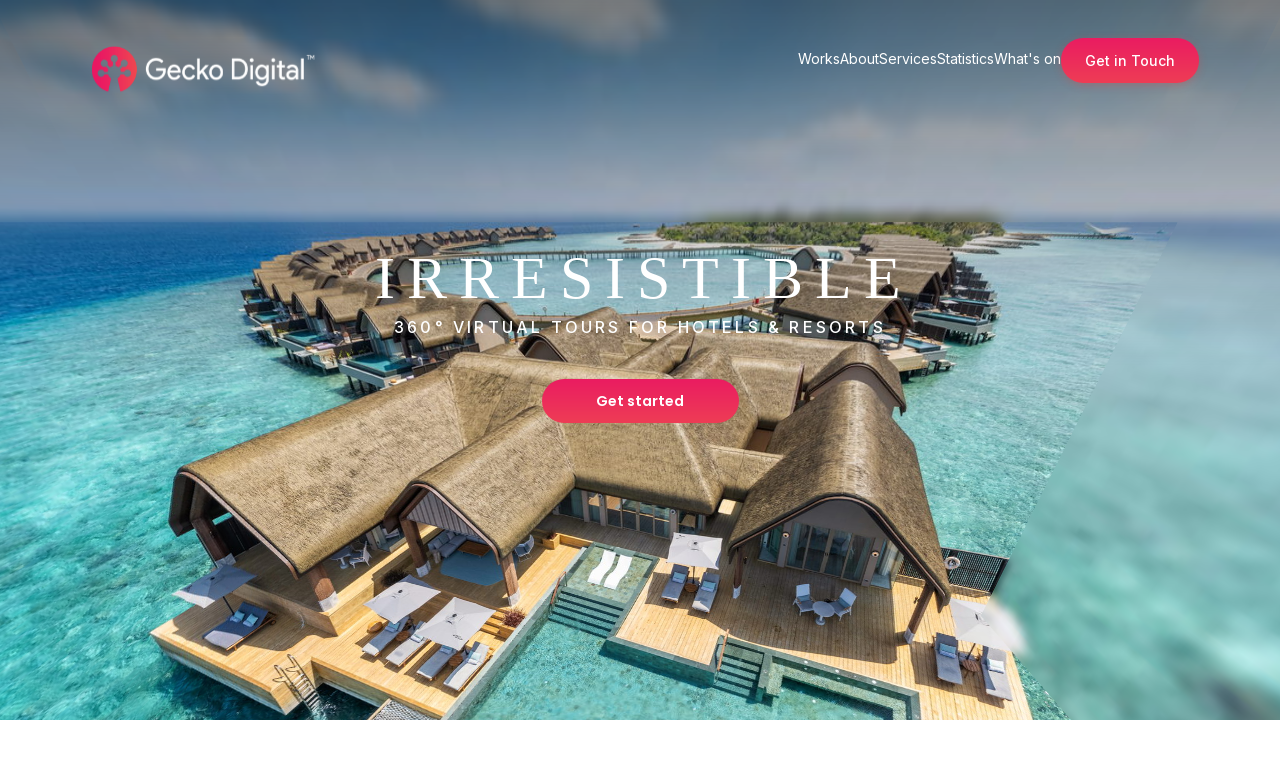

--- FILE ---
content_type: text/html; charset=UTF-8
request_url: https://geckodigital.co/?product=website
body_size: 14485
content:
<!doctype html>
<html lang="en-US">
<head>
  <!-- Google tag (gtag.js) -->
  <script async src="https://www.googletagmanager.com/gtag/js?id=G-YPNHXVCCL0">
  </script>
  <script>
    window.dataLayer = window.dataLayer || [];
    function gtag(){dataLayer.push(arguments);}
    gtag('js', new Date());

    gtag('config', 'G-YPNHXVCCL0');
  </script>
  <script>
  (function(w,d,s,l,i){w[l]=w[l]||[];w[l].push({'gtm.start':
          new Date().getTime(),event:'gtm.js'});var f=d.getElementsByTagName(s)[0],
          j=d.createElement(s),dl=l!='dataLayer'?'&l='+l:'';j.async=true;j.src=
          'https://www.googletagmanager.com/gtm.js?id='+i+dl;f.parentNode.insertBefore(j,f);
          })(window,document,'script','dataLayer','GTM-K2NX3Z3C');
  </script>
	<meta charset="UTF-8">
	<meta name="viewport" content="width=device-width, initial-scale=1, shrink-to-fit=no">
  <meta name="keywords" content="">
  <meta name="author" content="Grayrids">
	<link rel="profile" href="https://gmpg.org/xfn/11">
	<link rel="icon" type="image/png" href="https://geckodigital.co/wp-content/themes/geckodigital/assets/images/favicon.png">
  <link rel="shortcut icon" type="image/x-icon" href="https://geckodigital.co/wp-content/themes/geckodigital/assets/images/favicon.png">
  <link rel="apple-touch-icon" href="https://geckodigital.co/wp-content/themes/geckodigital/assets/images/favicon.png"/>
	<meta name='robots' content='index, follow, max-image-preview:large, max-snippet:-1, max-video-preview:-1' />
<link rel="preconnect" href="https://fonts.googleapis.com">
<link rel="preconnect" href="https://fonts.gstatic.com" crossorigin>

	<!-- This site is optimized with the Yoast SEO plugin v25.3.1 - https://yoast.com/wordpress/plugins/seo/ -->
	<title>360 Hotel Virtual Tours | Boost Bookings with Gecko Digital</title>
	<meta name="description" content="Engage guests and boost direct bookings with stunning 360 virtual tours and sales enablement software. Trusted by leading brands. Powered by Gecko Digital" />
	<link rel="canonical" href="https://geckodigital.co/" />
	<meta property="og:locale" content="en_US" />
	<meta property="og:type" content="website" />
	<meta property="og:title" content="Gecko Digital - Digital Marketing &amp; Virtual Tours Agency" />
	<meta property="og:description" content="Gecko Digital is a Digital Marketing &amp; Virtual Tours agency. We are the biggest provider of Hotel Virtual Tours and 360 VR in Asia." />
	<meta property="og:url" content="https://geckodigital.co/" />
	<meta property="og:site_name" content="Gecko Digital" />
	<meta property="article:publisher" content="https://www.facebook.com/geckodigital/?locale=id_ID" />
	<meta property="article:modified_time" content="2025-06-20T07:09:49+00:00" />
	<meta property="og:image" content="https://assets-gecko-digital-website.s3.eu-west-2.amazonaws.com/2023/10/geckologohomepage.jpeg" />
	<meta property="og:image:width" content="225" />
	<meta property="og:image:height" content="225" />
	<meta property="og:image:type" content="image/jpeg" />
	<meta name="twitter:card" content="summary_large_image" />
	<meta name="twitter:title" content="Gecko Digital - Digital Marketing &amp; Virtual Tours Agency" />
	<meta name="twitter:description" content="Gecko Digital is a Digital Marketing &amp; Virtual Tours agency. We are the biggest provider of Hotel Virtual Tours and 360 VR in Asia." />
	<meta name="twitter:image" content="https://assets-gecko-digital-website.s3.eu-west-2.amazonaws.com/2023/10/geckologohomepage.jpeg" />
	<script type="application/ld+json" class="yoast-schema-graph">{"@context":"https://schema.org","@graph":[{"@type":"WebPage","@id":"https://geckodigital.co/","url":"https://geckodigital.co/","name":"360 Hotel Virtual Tours | Boost Bookings with Gecko Digital","isPartOf":{"@id":"https://geckodigital.co/#website"},"about":{"@id":"https://geckodigital.co/#organization"},"primaryImageOfPage":{"@id":"https://geckodigital.co/#primaryimage"},"image":{"@id":"https://geckodigital.co/#primaryimage"},"thumbnailUrl":"https://assets-gecko-digital-website.s3.eu-west-2.amazonaws.com/2023/10/geckologohomepage.jpeg","datePublished":"2023-09-25T14:41:13+00:00","dateModified":"2025-06-20T07:09:49+00:00","description":"Engage guests and boost direct bookings with stunning 360 virtual tours and sales enablement software. Trusted by leading brands. Powered by Gecko Digital","breadcrumb":{"@id":"https://geckodigital.co/#breadcrumb"},"inLanguage":"en-US","potentialAction":[{"@type":"ReadAction","target":["https://geckodigital.co/"]}]},{"@type":"ImageObject","inLanguage":"en-US","@id":"https://geckodigital.co/#primaryimage","url":"https://assets-gecko-digital-website.s3.eu-west-2.amazonaws.com/2023/10/geckologohomepage.jpeg","contentUrl":"https://assets-gecko-digital-website.s3.eu-west-2.amazonaws.com/2023/10/geckologohomepage.jpeg","width":225,"height":225},{"@type":"BreadcrumbList","@id":"https://geckodigital.co/#breadcrumb","itemListElement":[{"@type":"ListItem","position":1,"name":"Home"}]},{"@type":"WebSite","@id":"https://geckodigital.co/#website","url":"https://geckodigital.co/","name":"Gecko Digital","description":"Virtual Tours Agency","publisher":{"@id":"https://geckodigital.co/#organization"},"potentialAction":[{"@type":"SearchAction","target":{"@type":"EntryPoint","urlTemplate":"https://geckodigital.co/?s={search_term_string}"},"query-input":{"@type":"PropertyValueSpecification","valueRequired":true,"valueName":"search_term_string"}}],"inLanguage":"en-US"},{"@type":"Organization","@id":"https://geckodigital.co/#organization","name":"Gecko Digital","url":"https://geckodigital.co/","logo":{"@type":"ImageObject","inLanguage":"en-US","@id":"https://geckodigital.co/#/schema/logo/image/","url":"https://assets-gecko-digital-website.s3.eu-west-2.amazonaws.com/2023/10/geckologohomepage.jpeg","contentUrl":"https://assets-gecko-digital-website.s3.eu-west-2.amazonaws.com/2023/10/geckologohomepage.jpeg","width":225,"height":225,"caption":"Gecko Digital"},"image":{"@id":"https://geckodigital.co/#/schema/logo/image/"},"sameAs":["https://www.facebook.com/geckodigital/?locale=id_ID"]}]}</script>
	<!-- / Yoast SEO plugin. -->


<link rel='dns-prefetch' href='//cdn.jsdelivr.net' />
<link rel='dns-prefetch' href='//fonts.googleapis.com' />
<link rel="alternate" type="application/rss+xml" title="Gecko Digital &raquo; Feed" href="https://geckodigital.co/feed/" />
<link rel="alternate" type="application/rss+xml" title="Gecko Digital &raquo; Comments Feed" href="https://geckodigital.co/comments/feed/" />
<link rel="alternate" title="oEmbed (JSON)" type="application/json+oembed" href="https://geckodigital.co/wp-json/oembed/1.0/embed?url=https%3A%2F%2Fgeckodigital.co%2F" />
<link rel="alternate" title="oEmbed (XML)" type="text/xml+oembed" href="https://geckodigital.co/wp-json/oembed/1.0/embed?url=https%3A%2F%2Fgeckodigital.co%2F&#038;format=xml" />
<style id='wp-img-auto-sizes-contain-inline-css'>
img:is([sizes=auto i],[sizes^="auto," i]){contain-intrinsic-size:3000px 1500px}
/*# sourceURL=wp-img-auto-sizes-contain-inline-css */
</style>
<style id='wp-emoji-styles-inline-css'>

	img.wp-smiley, img.emoji {
		display: inline !important;
		border: none !important;
		box-shadow: none !important;
		height: 1em !important;
		width: 1em !important;
		margin: 0 0.07em !important;
		vertical-align: -0.1em !important;
		background: none !important;
		padding: 0 !important;
	}
/*# sourceURL=wp-emoji-styles-inline-css */
</style>
<style id='wp-block-library-inline-css'>
:root{--wp-block-synced-color:#7a00df;--wp-block-synced-color--rgb:122,0,223;--wp-bound-block-color:var(--wp-block-synced-color);--wp-editor-canvas-background:#ddd;--wp-admin-theme-color:#007cba;--wp-admin-theme-color--rgb:0,124,186;--wp-admin-theme-color-darker-10:#006ba1;--wp-admin-theme-color-darker-10--rgb:0,107,160.5;--wp-admin-theme-color-darker-20:#005a87;--wp-admin-theme-color-darker-20--rgb:0,90,135;--wp-admin-border-width-focus:2px}@media (min-resolution:192dpi){:root{--wp-admin-border-width-focus:1.5px}}.wp-element-button{cursor:pointer}:root .has-very-light-gray-background-color{background-color:#eee}:root .has-very-dark-gray-background-color{background-color:#313131}:root .has-very-light-gray-color{color:#eee}:root .has-very-dark-gray-color{color:#313131}:root .has-vivid-green-cyan-to-vivid-cyan-blue-gradient-background{background:linear-gradient(135deg,#00d084,#0693e3)}:root .has-purple-crush-gradient-background{background:linear-gradient(135deg,#34e2e4,#4721fb 50%,#ab1dfe)}:root .has-hazy-dawn-gradient-background{background:linear-gradient(135deg,#faaca8,#dad0ec)}:root .has-subdued-olive-gradient-background{background:linear-gradient(135deg,#fafae1,#67a671)}:root .has-atomic-cream-gradient-background{background:linear-gradient(135deg,#fdd79a,#004a59)}:root .has-nightshade-gradient-background{background:linear-gradient(135deg,#330968,#31cdcf)}:root .has-midnight-gradient-background{background:linear-gradient(135deg,#020381,#2874fc)}:root{--wp--preset--font-size--normal:16px;--wp--preset--font-size--huge:42px}.has-regular-font-size{font-size:1em}.has-larger-font-size{font-size:2.625em}.has-normal-font-size{font-size:var(--wp--preset--font-size--normal)}.has-huge-font-size{font-size:var(--wp--preset--font-size--huge)}.has-text-align-center{text-align:center}.has-text-align-left{text-align:left}.has-text-align-right{text-align:right}.has-fit-text{white-space:nowrap!important}#end-resizable-editor-section{display:none}.aligncenter{clear:both}.items-justified-left{justify-content:flex-start}.items-justified-center{justify-content:center}.items-justified-right{justify-content:flex-end}.items-justified-space-between{justify-content:space-between}.screen-reader-text{border:0;clip-path:inset(50%);height:1px;margin:-1px;overflow:hidden;padding:0;position:absolute;width:1px;word-wrap:normal!important}.screen-reader-text:focus{background-color:#ddd;clip-path:none;color:#444;display:block;font-size:1em;height:auto;left:5px;line-height:normal;padding:15px 23px 14px;text-decoration:none;top:5px;width:auto;z-index:100000}html :where(.has-border-color){border-style:solid}html :where([style*=border-top-color]){border-top-style:solid}html :where([style*=border-right-color]){border-right-style:solid}html :where([style*=border-bottom-color]){border-bottom-style:solid}html :where([style*=border-left-color]){border-left-style:solid}html :where([style*=border-width]){border-style:solid}html :where([style*=border-top-width]){border-top-style:solid}html :where([style*=border-right-width]){border-right-style:solid}html :where([style*=border-bottom-width]){border-bottom-style:solid}html :where([style*=border-left-width]){border-left-style:solid}html :where(img[class*=wp-image-]){height:auto;max-width:100%}:where(figure){margin:0 0 1em}html :where(.is-position-sticky){--wp-admin--admin-bar--position-offset:var(--wp-admin--admin-bar--height,0px)}@media screen and (max-width:600px){html :where(.is-position-sticky){--wp-admin--admin-bar--position-offset:0px}}

/*# sourceURL=wp-block-library-inline-css */
</style><style id='global-styles-inline-css'>
:root{--wp--preset--aspect-ratio--square: 1;--wp--preset--aspect-ratio--4-3: 4/3;--wp--preset--aspect-ratio--3-4: 3/4;--wp--preset--aspect-ratio--3-2: 3/2;--wp--preset--aspect-ratio--2-3: 2/3;--wp--preset--aspect-ratio--16-9: 16/9;--wp--preset--aspect-ratio--9-16: 9/16;--wp--preset--color--black: #000000;--wp--preset--color--cyan-bluish-gray: #abb8c3;--wp--preset--color--white: #ffffff;--wp--preset--color--pale-pink: #f78da7;--wp--preset--color--vivid-red: #cf2e2e;--wp--preset--color--luminous-vivid-orange: #ff6900;--wp--preset--color--luminous-vivid-amber: #fcb900;--wp--preset--color--light-green-cyan: #7bdcb5;--wp--preset--color--vivid-green-cyan: #00d084;--wp--preset--color--pale-cyan-blue: #8ed1fc;--wp--preset--color--vivid-cyan-blue: #0693e3;--wp--preset--color--vivid-purple: #9b51e0;--wp--preset--gradient--vivid-cyan-blue-to-vivid-purple: linear-gradient(135deg,rgb(6,147,227) 0%,rgb(155,81,224) 100%);--wp--preset--gradient--light-green-cyan-to-vivid-green-cyan: linear-gradient(135deg,rgb(122,220,180) 0%,rgb(0,208,130) 100%);--wp--preset--gradient--luminous-vivid-amber-to-luminous-vivid-orange: linear-gradient(135deg,rgb(252,185,0) 0%,rgb(255,105,0) 100%);--wp--preset--gradient--luminous-vivid-orange-to-vivid-red: linear-gradient(135deg,rgb(255,105,0) 0%,rgb(207,46,46) 100%);--wp--preset--gradient--very-light-gray-to-cyan-bluish-gray: linear-gradient(135deg,rgb(238,238,238) 0%,rgb(169,184,195) 100%);--wp--preset--gradient--cool-to-warm-spectrum: linear-gradient(135deg,rgb(74,234,220) 0%,rgb(151,120,209) 20%,rgb(207,42,186) 40%,rgb(238,44,130) 60%,rgb(251,105,98) 80%,rgb(254,248,76) 100%);--wp--preset--gradient--blush-light-purple: linear-gradient(135deg,rgb(255,206,236) 0%,rgb(152,150,240) 100%);--wp--preset--gradient--blush-bordeaux: linear-gradient(135deg,rgb(254,205,165) 0%,rgb(254,45,45) 50%,rgb(107,0,62) 100%);--wp--preset--gradient--luminous-dusk: linear-gradient(135deg,rgb(255,203,112) 0%,rgb(199,81,192) 50%,rgb(65,88,208) 100%);--wp--preset--gradient--pale-ocean: linear-gradient(135deg,rgb(255,245,203) 0%,rgb(182,227,212) 50%,rgb(51,167,181) 100%);--wp--preset--gradient--electric-grass: linear-gradient(135deg,rgb(202,248,128) 0%,rgb(113,206,126) 100%);--wp--preset--gradient--midnight: linear-gradient(135deg,rgb(2,3,129) 0%,rgb(40,116,252) 100%);--wp--preset--font-size--small: 13px;--wp--preset--font-size--medium: 20px;--wp--preset--font-size--large: 36px;--wp--preset--font-size--x-large: 42px;--wp--preset--spacing--20: 0.44rem;--wp--preset--spacing--30: 0.67rem;--wp--preset--spacing--40: 1rem;--wp--preset--spacing--50: 1.5rem;--wp--preset--spacing--60: 2.25rem;--wp--preset--spacing--70: 3.38rem;--wp--preset--spacing--80: 5.06rem;--wp--preset--shadow--natural: 6px 6px 9px rgba(0, 0, 0, 0.2);--wp--preset--shadow--deep: 12px 12px 50px rgba(0, 0, 0, 0.4);--wp--preset--shadow--sharp: 6px 6px 0px rgba(0, 0, 0, 0.2);--wp--preset--shadow--outlined: 6px 6px 0px -3px rgb(255, 255, 255), 6px 6px rgb(0, 0, 0);--wp--preset--shadow--crisp: 6px 6px 0px rgb(0, 0, 0);}:where(.is-layout-flex){gap: 0.5em;}:where(.is-layout-grid){gap: 0.5em;}body .is-layout-flex{display: flex;}.is-layout-flex{flex-wrap: wrap;align-items: center;}.is-layout-flex > :is(*, div){margin: 0;}body .is-layout-grid{display: grid;}.is-layout-grid > :is(*, div){margin: 0;}:where(.wp-block-columns.is-layout-flex){gap: 2em;}:where(.wp-block-columns.is-layout-grid){gap: 2em;}:where(.wp-block-post-template.is-layout-flex){gap: 1.25em;}:where(.wp-block-post-template.is-layout-grid){gap: 1.25em;}.has-black-color{color: var(--wp--preset--color--black) !important;}.has-cyan-bluish-gray-color{color: var(--wp--preset--color--cyan-bluish-gray) !important;}.has-white-color{color: var(--wp--preset--color--white) !important;}.has-pale-pink-color{color: var(--wp--preset--color--pale-pink) !important;}.has-vivid-red-color{color: var(--wp--preset--color--vivid-red) !important;}.has-luminous-vivid-orange-color{color: var(--wp--preset--color--luminous-vivid-orange) !important;}.has-luminous-vivid-amber-color{color: var(--wp--preset--color--luminous-vivid-amber) !important;}.has-light-green-cyan-color{color: var(--wp--preset--color--light-green-cyan) !important;}.has-vivid-green-cyan-color{color: var(--wp--preset--color--vivid-green-cyan) !important;}.has-pale-cyan-blue-color{color: var(--wp--preset--color--pale-cyan-blue) !important;}.has-vivid-cyan-blue-color{color: var(--wp--preset--color--vivid-cyan-blue) !important;}.has-vivid-purple-color{color: var(--wp--preset--color--vivid-purple) !important;}.has-black-background-color{background-color: var(--wp--preset--color--black) !important;}.has-cyan-bluish-gray-background-color{background-color: var(--wp--preset--color--cyan-bluish-gray) !important;}.has-white-background-color{background-color: var(--wp--preset--color--white) !important;}.has-pale-pink-background-color{background-color: var(--wp--preset--color--pale-pink) !important;}.has-vivid-red-background-color{background-color: var(--wp--preset--color--vivid-red) !important;}.has-luminous-vivid-orange-background-color{background-color: var(--wp--preset--color--luminous-vivid-orange) !important;}.has-luminous-vivid-amber-background-color{background-color: var(--wp--preset--color--luminous-vivid-amber) !important;}.has-light-green-cyan-background-color{background-color: var(--wp--preset--color--light-green-cyan) !important;}.has-vivid-green-cyan-background-color{background-color: var(--wp--preset--color--vivid-green-cyan) !important;}.has-pale-cyan-blue-background-color{background-color: var(--wp--preset--color--pale-cyan-blue) !important;}.has-vivid-cyan-blue-background-color{background-color: var(--wp--preset--color--vivid-cyan-blue) !important;}.has-vivid-purple-background-color{background-color: var(--wp--preset--color--vivid-purple) !important;}.has-black-border-color{border-color: var(--wp--preset--color--black) !important;}.has-cyan-bluish-gray-border-color{border-color: var(--wp--preset--color--cyan-bluish-gray) !important;}.has-white-border-color{border-color: var(--wp--preset--color--white) !important;}.has-pale-pink-border-color{border-color: var(--wp--preset--color--pale-pink) !important;}.has-vivid-red-border-color{border-color: var(--wp--preset--color--vivid-red) !important;}.has-luminous-vivid-orange-border-color{border-color: var(--wp--preset--color--luminous-vivid-orange) !important;}.has-luminous-vivid-amber-border-color{border-color: var(--wp--preset--color--luminous-vivid-amber) !important;}.has-light-green-cyan-border-color{border-color: var(--wp--preset--color--light-green-cyan) !important;}.has-vivid-green-cyan-border-color{border-color: var(--wp--preset--color--vivid-green-cyan) !important;}.has-pale-cyan-blue-border-color{border-color: var(--wp--preset--color--pale-cyan-blue) !important;}.has-vivid-cyan-blue-border-color{border-color: var(--wp--preset--color--vivid-cyan-blue) !important;}.has-vivid-purple-border-color{border-color: var(--wp--preset--color--vivid-purple) !important;}.has-vivid-cyan-blue-to-vivid-purple-gradient-background{background: var(--wp--preset--gradient--vivid-cyan-blue-to-vivid-purple) !important;}.has-light-green-cyan-to-vivid-green-cyan-gradient-background{background: var(--wp--preset--gradient--light-green-cyan-to-vivid-green-cyan) !important;}.has-luminous-vivid-amber-to-luminous-vivid-orange-gradient-background{background: var(--wp--preset--gradient--luminous-vivid-amber-to-luminous-vivid-orange) !important;}.has-luminous-vivid-orange-to-vivid-red-gradient-background{background: var(--wp--preset--gradient--luminous-vivid-orange-to-vivid-red) !important;}.has-very-light-gray-to-cyan-bluish-gray-gradient-background{background: var(--wp--preset--gradient--very-light-gray-to-cyan-bluish-gray) !important;}.has-cool-to-warm-spectrum-gradient-background{background: var(--wp--preset--gradient--cool-to-warm-spectrum) !important;}.has-blush-light-purple-gradient-background{background: var(--wp--preset--gradient--blush-light-purple) !important;}.has-blush-bordeaux-gradient-background{background: var(--wp--preset--gradient--blush-bordeaux) !important;}.has-luminous-dusk-gradient-background{background: var(--wp--preset--gradient--luminous-dusk) !important;}.has-pale-ocean-gradient-background{background: var(--wp--preset--gradient--pale-ocean) !important;}.has-electric-grass-gradient-background{background: var(--wp--preset--gradient--electric-grass) !important;}.has-midnight-gradient-background{background: var(--wp--preset--gradient--midnight) !important;}.has-small-font-size{font-size: var(--wp--preset--font-size--small) !important;}.has-medium-font-size{font-size: var(--wp--preset--font-size--medium) !important;}.has-large-font-size{font-size: var(--wp--preset--font-size--large) !important;}.has-x-large-font-size{font-size: var(--wp--preset--font-size--x-large) !important;}
/*# sourceURL=global-styles-inline-css */
</style>

<style id='classic-theme-styles-inline-css'>
/*! This file is auto-generated */
.wp-block-button__link{color:#fff;background-color:#32373c;border-radius:9999px;box-shadow:none;text-decoration:none;padding:calc(.667em + 2px) calc(1.333em + 2px);font-size:1.125em}.wp-block-file__button{background:#32373c;color:#fff;text-decoration:none}
/*# sourceURL=/wp-includes/css/classic-themes.min.css */
</style>
<link rel='stylesheet' id='google-font-css' href='https://fonts.googleapis.com/css2?family=Inter:wght@100;300;400;500;600;700&#038;family=Poppins:wght@100;300;400;500;600;700&#038;display=swap' media='all' />
<link rel='stylesheet' id='geckodigital-style-css' href='https://geckodigital.co/wp-content/themes/geckodigital/style.css?ver=1.0.0' media='all' />
<link rel='stylesheet' id='material-icons-styles-css' href='https://fonts.googleapis.com/css2?family=Material+Symbols+Outlined%3Aopsz%2Cwght%2CFILL%2CGRAD%4020..48%2C100..700%2C0..1%2C-50..200&#038;ver=1' media='all' />
<link rel='stylesheet' id='tailwind-standard-styles-css' href='https://geckodigital.co/wp-content/themes/geckodigital/assets/css/tailwind-standard.min.css?ver=1' media='all' />
<link rel='stylesheet' id='general-styles-css' href='https://geckodigital.co/wp-content/themes/geckodigital/assets/css/general.css?ver=1' media='all' />
<link rel='stylesheet' id='swiper-bundle-styles-css' href='https://cdn.jsdelivr.net/npm/swiper@10/swiper-bundle.min.css?ver=1' media='all' />
<link rel="https://api.w.org/" href="https://geckodigital.co/wp-json/" /><link rel="alternate" title="JSON" type="application/json" href="https://geckodigital.co/wp-json/wp/v2/pages/7" /><link rel="EditURI" type="application/rsd+xml" title="RSD" href="https://geckodigital.co/xmlrpc.php?rsd" />
<meta name="generator" content="WordPress 6.9" />
<link rel='shortlink' href='https://geckodigital.co/' />
<link rel="icon" href="https://assets-gecko-digital-website.s3.eu-west-2.amazonaws.com/2023/10/cropped-favicon_gecko_digital-32x32.png" sizes="32x32" />
<link rel="icon" href="https://assets-gecko-digital-website.s3.eu-west-2.amazonaws.com/2023/10/cropped-favicon_gecko_digital-192x192.png" sizes="192x192" />
<link rel="apple-touch-icon" href="https://assets-gecko-digital-website.s3.eu-west-2.amazonaws.com/2023/10/cropped-favicon_gecko_digital-180x180.png" />
<meta name="msapplication-TileImage" content="https://assets-gecko-digital-website.s3.eu-west-2.amazonaws.com/2023/10/cropped-favicon_gecko_digital-270x270.png" />
</head>

<body class="home wp-singular page-template page-template-home page-template-home-php page page-id-7 wp-theme-geckodigital">
<header class="menu-header absolute w-full z-10" data-property-name="header">
	<div>
		<nav class="py-[45px] px-[16px] md:px-[81px] flex justify-center md:block flex-col items-center">
			<div class="flex gap-[21px]">
        <label for="" class="flex md:hidden items-center text-white" data-property-name="btn-mobile-menu">
          <span><img src="https://geckodigital.co/wp-content/themes/geckodigital/assets/images/menu_mobile.svg" alt="" data-property-name="logo" data-logo-white="https://geckodigital.co/wp-content/themes/geckodigital/assets/images/menu_mobile.svg" data-logo-black="https://geckodigital.co/wp-content/themes/geckodigital/assets/images/menu_mobile_black.svg"></span>
        </label>
        <span>
          <a href="https://geckodigital.co" aria-label="Logo Gecko Digital">
            <img class="w-[265px] md:w-[306px] hidden md:block" src="https://geckodigital.co/wp-content/themes/geckodigital/assets/images/logo.svg" alt="" data-property-name="header-image" data-property-logo-black="https://geckodigital.co/wp-content/themes/geckodigital/assets/images/logo_black.svg" data-property-logo-white="https://geckodigital.co/wp-content/themes/geckodigital/assets/images/logo.svg">
            <img class="w-[265px] md:w-[306px] block md:hidden" src="https://geckodigital.co/wp-content/themes/geckodigital/assets/images/logo.svg" alt="" data-property-name="header-image-mobile" data-property-logo-black="https://geckodigital.co/wp-content/themes/geckodigital/assets/images/logo_black.svg" data-property-logo-white="https://geckodigital.co/wp-content/themes/geckodigital/assets/images/logo.svg">
          </a>
        </span>
        <div class="hidden md:flex items-center w-full justify-end">
          <ul class="flex gap-[40px]">
            <li>
              <a href="https://geckodigital.co/#projects" class="text-white hover:text-white focus:text-white text-[14px]">Works</a>
            </li>
            <li>
              <a href="https://geckodigital.co/about/" class="text-white hover:text-white focus:text-white text-[14px]">About</a>
            </li>
            <li>
              <a href="https://geckodigital.co/#services" class="text-white hover:text-white focus:text-white text-[14px]">Services</a>
            </li>
            <li>
              <a href="https://geckodigital.co/statistics/" class="text-white hover:text-white focus:text-white text-[14px]">Statistics</a>
            </li>
            <li>
              <a href="https://geckodigital.co/whats-on/" class="text-white hover:text-white focus:text-white text-[14px]">What's on</a>
            </li>
<!--
            <li>
              <a href="/inquiries" class="text-white hover:text-white focus:text-white text-[14px]">Get in touch</a>
            </li>
-->
	    <li>
	      <a href="/inquiries" class="zoom-button text-[14px]" id="zoom-button">
<!--
        	<svg class="camera-icon" viewBox="0 0 24 24">
            	  <path d="M17 10.5V7c0-.55-.45-1-1-1H4c-.55 0-1 .45-1 1v10c0 .55.45 1 1 1h12c.55 0 1-.45 1-1v-3.5l4 4v-11l-4 4z"/>
        	</svg>
-->
        	Get in Touch
    	      </a>
	    </li>
          </ul>
        </div>
      </div>
      <div class="pt-4 hidden md:hidden text-center" data-property-name="mobile-menu">
        <ul>
          <li class="my-2">
            <a href="https://geckodigital.co/#projects" class="text-white hover:text-black focus:text-black text-[14px]">Works</a>
          </li>
          <li class="my-2">
            <a href="https://geckodigital.co/about" class="text-white hover:text-black focus:text-black text-[14px]">About</a>
          </li>
          <li class="my-2">
            <a href="https://geckodigital.co/#services" class="text-white hover:text-black focus:text-black text-[14px]">Services</a>
          </li>
          <li class="my-2">
            <a href="https://geckodigital.co/statistics" class="text-white hover:text-black focus:text-black text-[14px]">Statistics</a>
          </li>
          <li class="my-2">
            <a href="https://geckodigital.co/whats-on" class="text-white hover:text-black focus:text-black text-[14px]">What's on</a>
          </li>
<!--
          <li class="my-2">
            <a href="/inquiries" class="text-white hover:text-black focus:text-black text-[14px]">Get in touch</a>
          </li>
-->
          <li class="my-2">
            <a href="/inquiries" class="zoom-button text-white text-[14px]">
<!--
              <svg class="camera-icon" viewBox="0 0 24 24">
                <path d="M17 10.5V7c0-.55-.45-1-1-1H4c-.55 0-1 .45-1 1v10c0 .55.45 1 1 1h12c.55 0 1-.45 1-1v-3.5l4 4v-11l-4 4z"/>
              </svg>
-->
              Get in Touch
            </a>
          </li>
        </ul>
      </div>
		</nav>
	</div>
</header>
<script>
    // Handle floating button visibility on scroll
    let lastScrollTop = 0;
    const floatingButton = document.getElementById('zoom-button');

    window.addEventListener('scroll', function() {
      const scrollTop = window.pageYOffset || document.documentElement.scrollTop;

      // Show floating button when scrolled past hero section
      if (scrollTop > 150) {
        // floatingButton.classList.add('visible');
      } else {
        // floatingButton.classList.remove('visible');
      }

      lastScrollTop = scrollTop;
    });
</script>
<div class="alert-scam">
<b>ALERT</b>: It has come to our attention that there is a scam in which the perpetrator is using our name to coax victims into sending them money via WhatsApp. If you have been sent unsolicited messages from a company claiming to be us, please do not respond or engage with them.
</div>
<div class="w-full h-[852px] md:h-[982px] flex home-landing-page">
    <div class="h-[184px] md:h-[368px] w-full absolute" style="background: linear-gradient(180deg, rgba(0, 0, 0, 0.50) 0%, rgba(0, 0, 0, 0.00) 100%);"></div>
    <div class="mt-[184px] w-full absolute flex flex-col text-center px-[16px] home-landing-header" style="z-index: 2;">
      <h1 class="mt-[16px] md:mt-[73px] text-white text-3xl md:text-6xl font-medium tracking-[6px] md:tracking-[12px] leading-[21px] md:leading-[42px] font-futura" style="margin-left: 8px;">IRRESISTIBLE</h1>
      <p class="mt-4 text-white md:text-base text-xs font-medium tracking-[3.2px] leading-[18px]">360° VIRTUAL TOURS FOR HOTELS & RESORTS</p>
      <div>
        <button data-property-name="get-started" class="mt-10 text-white text-sm font-semibold font-poppins w-[197px] rounded-[50px] py-3 border-none" style="background: linear-gradient(180deg, #EA1C61 0%, #EE3D55 100%);">Get started</button>
      </div>
    </div>
    <iframe 
    class="w-full h-full pointer-events-none"
    src="https://geckodigital.co/vt/JoaliBeing/?ss=scene_Aerial_SunsetFourBedVilla&noUI" frameborder="0"
    title="https://geckodigital.co/vt/JoaliBeing/?ss=scene_Aerial_SunsetFourBedVilla&noUI"></iframe>
    <div class="h-[350px] md:h-[246px] w-full absolute self-end" style="z-index: 1; background: linear-gradient(360deg, rgba(0, 0, 0, 0.50) 0%, rgba(0, 0, 0, 0.00) 100%);"></div>
    <div class="h-[150px] md:h-[246px] w-full absolute self-end text-center home-landing-learn-more" style="z-index: 2;">
      <a href="#projects">
      <h2 class="mt-[16px] md:mt-[74px] text-white font-medium text-sm leading-[14px] font-futura">Learn More</h2>
      <button class="border-none mt-[18px]" aria-label="Arrow Learn More">
      <img src="https://geckodigital.co/wp-content/themes/geckodigital/assets/images/arrow.svg" alt="" class="w-[42px]">
      </button>
      </a>
    </div>
</div>
<!-- 1280xp -->
<div class="max-w-[1400px] mx-auto pt-[24px] md:pt-[90px] pb-0 md:pb-[53px] px-[16px]" id="projects">
  <div class="max-w-screen-xl mx-auto">
  <h2 class="text-center text-[42px] font-semibold mb-3">
    <span style="color:#000;">Our</span> <span style="color:#EE3D55;">Work</span>  </h2>
  <div class="flex justify-center">
    <div class="text-center max-w-[600px] text-black text-sm leading-[22px] our-service-description">
      <h3 style="text-align: center;">IMMERSIVE TECHNOLOGY<br />
IMPRESSIVE VIRTUAL TOURS</h3>
<p>Gecko Digital is an international content and virtual tours agency that provides engaging interactive advertising for leading hotel brands and other industries. Let us help you captivate your audience, leave a lasting first impression, and distinguish your brand from the competition. We do this by making your multimedia content visible and shareable on more platforms with unique interactive features.</p>
    </div>
  </div>
  <div class="flex flex-col md:flex-row gap-[11px] md:gap-[30px] lg:gap-[65px] mt-[21px]">
    <div class="flex flex-col gap-[11px]">
      <h2 class="text-sm font-semibold leading-[14px]">View by</h2>
      <div class="flex gap-1 py-[5px] px-[6px] rounded-[50px] bg-[#EDEDED] h-[45px] w-fit" data-property-name="view-project">
        <button class="flex gap-2 py-[9px] px-[17px] text-sm leading-[14px] items-center w-[135px] rounded-[50px] bg-red-linier-first" data-property-name="view-project-showcase">
          <img src="https://geckodigital.co/wp-content/themes/geckodigital/assets/images/showcase.svg" alt="" data-property-name="img-project-showcase" data-property-img="https://geckodigital.co/wp-content/themes/geckodigital/assets/images/showcase.svg" data-property-img-disable="https://geckodigital.co/wp-content/themes/geckodigital/assets/images/showcase_disable.svg">
          <span class="text-white">Showcase</span>
        </button>
        <button class="flex gap-2 py-[9px] px-[17px] text-sm leading-[14px] items-center w-[100px] rounded-[50px]" data-property-name="view-project-grid">
          <img src="https://geckodigital.co/wp-content/themes/geckodigital/assets/images/showcase_disable.svg" alt="" data-property-name="img-project-grid" data-property-img="https://geckodigital.co/wp-content/themes/geckodigital/assets/images/showcase.svg" data-property-img-disable="https://geckodigital.co/wp-content/themes/geckodigital/assets/images/showcase_disable.svg">
          <span class="text-[#A9A9A9]">Grid</span>
        </button>
      </div>
    </div>
    <div class="flex flex-col gap-[11px] hidden" data-property-name="content-filter-by">
      <h2 class="text-sm font-semibold leading-[14px]">Filter by</h2>
        <div class="grid grid-cols-1 md:grid-cols-2 lg:grid-cols-3 xl:grid-cols-4 gap-[9px]">
          <div class="dropdown">
            <button class="flex gap-2 py-[9px] px-[11px] text-sm leading-[14px] text-[#A9A9A9] items-center rounded-[50px] bg-[#EDEDED] h-[45px] w-[216px] whitespace-nowrap" data-property-name="btn-location" data-property-label="all">
              <span class="px-[22px]" data-property-name="btn-label-location">Locations</span>
              <span class="flex w-full justify-end">
                <svg xmlns="http://www.w3.org/2000/svg" width="20" height="20" viewBox="0 0 20 20" fill="none">
                  <path d="M9 13L13 7L5 7L9 13Z" fill="#A9A9A9"/>
                </svg>
              </span>
            </button>
            <ul class="dropdown-menu absolute hidden text-black w-[216px] mt-1 text-sm leading-[14px] z-10 h-[246px] overflow-x-scroll location-scroll rounded-[20px]" data-property-name="list-location">
              <li><a class="bg-[#EDEDED] pl-[32px] py-[9px] block whitespace-no-wrap cursor-pointer" data-property-value="all">All</a></li>
                            <li><a class="bg-[#EDEDED] pl-[32px] py-[9px] block whitespace-no-wrap cursor-pointer" data-property-value="abu-dhabi">Abu Dhabi</a></li>
                            <li><a class="bg-[#EDEDED] pl-[32px] py-[9px] block whitespace-no-wrap cursor-pointer" data-property-value="australia">Australia</a></li>
                            <li><a class="bg-[#EDEDED] pl-[32px] py-[9px] block whitespace-no-wrap cursor-pointer" data-property-value="botswana">Botswana</a></li>
                            <li><a class="bg-[#EDEDED] pl-[32px] py-[9px] block whitespace-no-wrap cursor-pointer" data-property-value="cambodia">Cambodia</a></li>
                            <li><a class="bg-[#EDEDED] pl-[32px] py-[9px] block whitespace-no-wrap cursor-pointer" data-property-value="dubai">Dubai</a></li>
                            <li><a class="bg-[#EDEDED] pl-[32px] py-[9px] block whitespace-no-wrap cursor-pointer" data-property-value="fiji">Fiji</a></li>
                            <li><a class="bg-[#EDEDED] pl-[32px] py-[9px] block whitespace-no-wrap cursor-pointer" data-property-value="indonesia">Indonesia</a></li>
                            <li><a class="bg-[#EDEDED] pl-[32px] py-[9px] block whitespace-no-wrap cursor-pointer" data-property-value="lesotho">Lesotho</a></li>
                            <li><a class="bg-[#EDEDED] pl-[32px] py-[9px] block whitespace-no-wrap cursor-pointer" data-property-value="malaysia">Malaysia</a></li>
                            <li><a class="bg-[#EDEDED] pl-[32px] py-[9px] block whitespace-no-wrap cursor-pointer" data-property-value="maldives">Maldives</a></li>
                            <li><a class="bg-[#EDEDED] pl-[32px] py-[9px] block whitespace-no-wrap cursor-pointer" data-property-value="mauritius">Mauritius</a></li>
                            <li><a class="bg-[#EDEDED] pl-[32px] py-[9px] block whitespace-no-wrap cursor-pointer" data-property-value="mozambique">Mozambique</a></li>
                            <li><a class="bg-[#EDEDED] pl-[32px] py-[9px] block whitespace-no-wrap cursor-pointer" data-property-value="namibia">Namibia</a></li>
                            <li><a class="bg-[#EDEDED] pl-[32px] py-[9px] block whitespace-no-wrap cursor-pointer" data-property-value="oman">Oman</a></li>
                            <li><a class="bg-[#EDEDED] pl-[32px] py-[9px] block whitespace-no-wrap cursor-pointer" data-property-value="philippines">Philippines</a></li>
                            <li><a class="bg-[#EDEDED] pl-[32px] py-[9px] block whitespace-no-wrap cursor-pointer" data-property-value="seychelles">Seychelles</a></li>
                            <li><a class="bg-[#EDEDED] pl-[32px] py-[9px] block whitespace-no-wrap cursor-pointer" data-property-value="singapore">Singapore</a></li>
                            <li><a class="bg-[#EDEDED] pl-[32px] py-[9px] block whitespace-no-wrap cursor-pointer" data-property-value="south-africa">South Africa</a></li>
                            <li><a class="bg-[#EDEDED] pl-[32px] py-[9px] block whitespace-no-wrap cursor-pointer" data-property-value="sri-lanka">Sri Lanka</a></li>
                            <li><a class="bg-[#EDEDED] pl-[32px] py-[9px] block whitespace-no-wrap cursor-pointer" data-property-value="taiwan">Taiwan</a></li>
                            <li><a class="bg-[#EDEDED] pl-[32px] py-[9px] block whitespace-no-wrap cursor-pointer" data-property-value="thailand">Thailand</a></li>
                            <li><a class="bg-[#EDEDED] pl-[32px] py-[9px] block whitespace-no-wrap cursor-pointer" data-property-value="united-kingdom">United Kingdom</a></li>
                            <li><a class="bg-[#EDEDED] pl-[32px] py-[9px] block whitespace-no-wrap cursor-pointer" data-property-value="united-state">United States</a></li>
                            <li><a class="bg-[#EDEDED] pl-[32px] py-[9px] block whitespace-no-wrap cursor-pointer" data-property-value="vietnam">Vietnam</a></li>
                            <li><a class="bg-[#EDEDED] pl-[32px] py-[9px] block whitespace-no-wrap cursor-pointer" data-property-value="zambia">Zambia</a></li>
                          </ul>
          </div>
          <div class="dropdown">
            <button class="flex gap-2 py-[9px] px-[11px] text-sm leading-[14px] text-[#A9A9A9] items-center rounded-[50px] bg-[#EDEDED] h-[45px] w-[216px] whitespace-nowrap" data-property-name="btn-product-type" data-property-label="all">
              <span class="px-[22px]" data-property-name="btn-label-product-type">Product Type</span>
              <span class="flex w-full justify-end">
                <svg xmlns="http://www.w3.org/2000/svg" width="20" height="20" viewBox="0 0 20 20" fill="none">
                  <path d="M9 13L13 7L5 7L9 13Z" fill="#A9A9A9"/>
                </svg>
              </span>
            </button>
            <ul class="dropdown-menu absolute hidden text-black w-[216px] pt-1 text-sm leading-[14px] z-10" data-property-name="list-product-type">
              <li><a class="bg-[#EDEDED] pl-[32px] py-[9px] block whitespace-no-wrap cursor-pointer" data-property-value="all">All</a></li>
                            <li><a class="bg-[#EDEDED] pl-[32px] py-[9px] block whitespace-no-wrap cursor-pointer" data-property-value="virtual-tours">Virtual Tours</a></li>
                            <li><a class="bg-[#EDEDED] pl-[32px] py-[9px] block whitespace-no-wrap cursor-pointer" data-property-value="photography">Photography</a></li>
                            <li><a class="bg-[#EDEDED] pl-[32px] py-[9px] block whitespace-no-wrap cursor-pointer" data-property-value="videos">Videos</a></li>
                            <li><a class="bg-[#EDEDED] pl-[32px] py-[9px] block whitespace-no-wrap cursor-pointer" data-property-value="website">Website</a></li>
                            <li><a class="bg-[#EDEDED] pl-[32px] py-[9px] block whitespace-no-wrap cursor-pointer" data-property-value="branding">Branding</a></li>
                          </ul>
          </div>
          <div class="dropdown">
            <button class="flex gap-2 py-[9px] px-[11px] text-sm leading-[14px] text-[#A9A9A9] items-center rounded-[50px] bg-[#EDEDED] h-[45px] w-[216px] whitespace-nowrap" data-property-name="btn-business-type" data-property-label="all">
              <span class="px-[22px]" data-property-name="btn-label-business-type">Business Type</span>
              <span class="flex w-full justify-end">
                <svg xmlns="http://www.w3.org/2000/svg" width="20" height="20" viewBox="0 0 20 20" fill="none">
                  <path d="M9 13L13 7L5 7L9 13Z" fill="#A9A9A9"/>
                </svg>
              </span>
            </button>
            <ul class="dropdown-menu absolute hidden text-black w-[216px] pt-1 text-sm leading-[14px] z-10" data-property-name="list-business-type">
              <li><a class="bg-[#EDEDED] pl-[32px] py-[9px] block whitespace-no-wrap cursor-pointer" data-property-value="all">All</a></li>
                            <li>
                <a class="bg-[#EDEDED] pl-[32px] py-[9px] block whitespace-no-wrap cursor-pointer" data-property-value="resorts">Resorts</a>
              </li>
                            <li>
                <a class="bg-[#EDEDED] pl-[32px] py-[9px] block whitespace-no-wrap cursor-pointer" data-property-value="hotels">Hotels</a>
              </li>
                            <li>
                <a class="bg-[#EDEDED] pl-[32px] py-[9px] block whitespace-no-wrap cursor-pointer" data-property-value="villa">Villa</a>
              </li>
                            <li>
                <a class="bg-[#EDEDED] pl-[32px] py-[9px] block whitespace-no-wrap cursor-pointer" data-property-value="restaurants-bars">Restaurants &amp; Bars</a>
              </li>
                            <li>
                <a class="bg-[#EDEDED] pl-[32px] py-[9px] block whitespace-no-wrap cursor-pointer" data-property-value="shops">Shops</a>
              </li>
                            <li>
                <a class="bg-[#EDEDED] pl-[32px] py-[9px] block whitespace-no-wrap cursor-pointer" data-property-value="others">Others</a>
              </li>
                          </ul>
          </div>
          <div class="ml-0 xl:ml-[25px]">
           <button class="flex gap-2 px-[32px] py-[16px] text-sm leading-[14px] text-white items-center rounded-[50px] whitespace-nowrap h-[45px]" style="background: linear-gradient(180deg, #EE3D55 0%, #EA1C61 100%);" data-property-name="filter-project">Submit</button>
          </div>
        </div>
    </div>
  </div>
  <div class="hidden" data-property-name="content-grid">
    <div class="grid grid-cols-1 xs:grid-cols-2 sm:grid-cols-3 md:grid-cols-4 gap-[25px] mt-[40px] project-container" data-property-name="project-container">
    </div>
    <div class="flex justify-center mt-[25px]">
      <button class="btn-show-more flex gap-2 px-[32px] py-[16px] text-sm leading-[14px] text-white items-center rounded-[50px] whitespace-nowrap h-[45px]" style="background: linear-gradient(180deg, #EE3D55 0%, #EA1C61 100%);" data-property-name="btn-show-more">Show more</button>
    </div>
  </div>
  </div>
  <div class="content-showcase" data-property-name="content-showcase">
    <div class="max-w-screen-xl mx-auto mt-[40px]">
      <div class="swiper swiper-showcase-container">
        <div class="swiper-wrapper">
                    <div class="swiper-slide">
            <a href="https://geckodigital.co/project/ritz-carlton-bangkok/">
            <div class="showcase-bg" style="background-image:url(https://assets-gecko-digital-website.s3.eu-west-2.amazonaws.com/2025/10/GECKO-DIGITAL-Website-Featured-Image-12.jpg)">
              <div class="showcase-logo">
                <img src="https://assets-gecko-digital-website.s3.eu-west-2.amazonaws.com/2025/10/RRBAS_Primary_RGB_210_125-1.png" alt="" class="max-w-[197px]" style="filter: brightness(0) invert(1);">
              </div>
              <div class="showcase-content font-inter">
                <h2>Ritz Carlton Bangkok</h2>
                <div class="flex w-full justify-center mt-[11px]">
                  <h3>Explore The Ritz-Carlton, Bangkok with Gecko Digital’s 360° virtual tour, where timeless elegance meets modern luxury above the Chao Phraya River.</h3>
                </div>
              </div>
            </div>
            </a>
          </div>
                    <div class="swiper-slide">
            <a href="https://geckodigital.co/project/aqua-blu/">
            <div class="showcase-bg" style="background-image:url(https://assets-gecko-digital-website.s3.eu-west-2.amazonaws.com/2024/05/Aerial_AquaBlu2.jpg)">
              <div class="showcase-logo">
                <img src="https://assets-gecko-digital-website.s3.eu-west-2.amazonaws.com/2024/05/Screenshot-2024-05-29-103801.png" alt="" class="max-w-[197px]" style="filter: brightness(0) invert(1);">
              </div>
              <div class="showcase-content font-inter">
                <h2>Aqua Blu</h2>
                <div class="flex w-full justify-center mt-[11px]">
                  <h3>Welcome to the mesmerizing world of Aqua Blu, Indonesia, where unparalleled luxury meets breathtaking natural beauty.</h3>
                </div>
              </div>
            </div>
            </a>
          </div>
                    <div class="swiper-slide">
            <a href="https://geckodigital.co/project/nihi-sumba/">
            <div class="showcase-bg" style="background-image:url(https://assets-gecko-digital-website.s3.eu-west-2.amazonaws.com/2024/05/Aerial_Sunset.jpg)">
              <div class="showcase-logo">
                <img src="https://assets-gecko-digital-website.s3.eu-west-2.amazonaws.com/2023/12/330977257_2714483295354206_5853820668255913352_n.png" alt="" class="max-w-[197px]" style="filter: brightness(0) invert(1);">
              </div>
              <div class="showcase-content font-inter">
                <h2>Nihi Sumba</h2>
                <div class="flex w-full justify-center mt-[11px]">
                  <h3>Edge of Wildness</h3>
                </div>
              </div>
            </div>
            </a>
          </div>
                    <div class="swiper-slide">
            <a href="https://geckodigital.co/project/joali-being/">
            <div class="showcase-bg" style="background-image:url(https://assets-gecko-digital-website.s3.eu-west-2.amazonaws.com/2023/12/ShowCase1.jpeg.png)">
              <div class="showcase-logo">
                <img src="https://assets-gecko-digital-website.s3.eu-west-2.amazonaws.com/2023/11/Joali-Being.png" alt="" class="max-w-[197px]" style="filter: brightness(0) invert(1);">
              </div>
              <div class="showcase-content font-inter">
                <h2>Joali Being</h2>
                <div class="flex w-full justify-center mt-[11px]">
                  <h3>An immersive 360 tour of the Joali Being, a one-of-a-kind wellness island retreat in Maldives, enveloped in nature.</h3>
                </div>
              </div>
            </div>
            </a>
          </div>
                    <div class="swiper-slide">
            <a href="https://geckodigital.co/project/lanzerac/">
            <div class="showcase-bg" style="background-image:url(https://assets-gecko-digital-website.s3.eu-west-2.amazonaws.com/2023/12/ShowCase.jpg)">
              <div class="showcase-logo">
                <img src="https://assets-gecko-digital-website.s3.eu-west-2.amazonaws.com/2023/12/lanzerac_logo.png" alt="" class="max-w-[197px]" style="filter: brightness(0) invert(1);">
              </div>
              <div class="showcase-content font-inter">
                <h2>Lanzerac</h2>
                <div class="flex w-full justify-center mt-[11px]">
                  <h3>Discover the timeless allure of Lanzerac, where history, elegance, and natural beauty intertwine to create an enchanting escape that will leave an indelible mark on your soul.</h3>
                </div>
              </div>
            </div>
            </a>
          </div>
                    <div class="swiper-slide">
            <a href="https://geckodigital.co/project/st-regis-maldives-2/">
            <div class="showcase-bg" style="background-image:url(https://assets-gecko-digital-website.s3.eu-west-2.amazonaws.com/2023/12/Showcase-3.jpg)">
              <div class="showcase-logo">
                <img src="https://assets-gecko-digital-website.s3.eu-west-2.amazonaws.com/2023/12/377966570_707860351372436_393405681726849176_n.png" alt="" class="max-w-[197px]" style="filter: brightness(0) invert(1);">
              </div>
              <div class="showcase-content font-inter">
                <h2>St Regis Maldives</h2>
                <div class="flex w-full justify-center mt-[11px]">
                  <h3>Gecko Digital virtual tour immerses you into an Island oasis and leads you through the upscale retreat with some of the Maldives finest table and amenities. A piece of heaven on earth nestled in the Indian ocean.</h3>
                </div>
              </div>
            </div>
            </a>
          </div>
                    <div class="swiper-slide">
            <a href="https://geckodigital.co/project/raffles-maldives-2/">
            <div class="showcase-bg" style="background-image:url(https://assets-gecko-digital-website.s3.eu-west-2.amazonaws.com/2023/12/ShowCase-2.jpg)">
              <div class="showcase-logo">
                <img src="https://assets-gecko-digital-website.s3.eu-west-2.amazonaws.com/2023/12/R_Maldives_Meradhoo_LU_CMYK_300dpi.png" alt="" class="max-w-[197px]" style="filter: brightness(0) invert(1);">
              </div>
              <div class="showcase-content font-inter">
                <h2>Raffles Maldives</h2>
                <div class="flex w-full justify-center mt-[11px]">
                  <h3>Our 360 degree virtual tour explores this unique resort in high definition using cutting-edge 360 degree imagery. </h3>
                </div>
              </div>
            </div>
            </a>
          </div>
                    <div class="swiper-slide">
            <a href="https://geckodigital.co/project/anantara-maia-seychelles-2/">
            <div class="showcase-bg" style="background-image:url(https://assets-gecko-digital-website.s3.eu-west-2.amazonaws.com/2023/12/Showcase-1.jpg)">
              <div class="showcase-logo">
                <img src="https://assets-gecko-digital-website.s3.eu-west-2.amazonaws.com/2023/12/351332455_1344103549516985_1857006920308422189_n.png" alt="" class="max-w-[197px]" style="filter: brightness(0) invert(1);">
              </div>
              <div class="showcase-content font-inter">
                <h2>Anantara Maia Seychelles</h2>
                <div class="flex w-full justify-center mt-[11px]">
                  <h3>Revel in breathtaking scenery in your own private Villa as your own personal host brings cool cocktails and island-inspired cuisine to your spacious</h3>
                </div>
              </div>
            </div>
            </a>
          </div>
                    <div class="swiper-slide">
            <a href="https://geckodigital.co/project/atlantis-the-palm-dubai-2/">
            <div class="showcase-bg" style="background-image:url(https://assets-gecko-digital-website.s3.eu-west-2.amazonaws.com/2023/12/Showcase.png)">
              <div class="showcase-logo">
                <img src="https://assets-gecko-digital-website.s3.eu-west-2.amazonaws.com/2023/12/Logo-1.png" alt="" class="max-w-[197px]" style="filter: brightness(0) invert(1);">
              </div>
              <div class="showcase-content font-inter">
                <h2>Atlantis The Palm Dubai</h2>
                <div class="flex w-full justify-center mt-[11px]">
                  <h3>An iconic entertainment destination with an immaculate beach captured from every angle. </h3>
                </div>
              </div>
            </div>
            </a>
          </div>
                    <div class="swiper-slide">
            <a href="https://geckodigital.co/project/six-senses-zil-pasyon/">
            <div class="showcase-bg" style="background-image:url(https://assets-gecko-digital-website.s3.eu-west-2.amazonaws.com/2023/12/ShowCase.png)">
              <div class="showcase-logo">
                <img src="https://assets-gecko-digital-website.s3.eu-west-2.amazonaws.com/2023/12/Hotel-logo-410x290-1.png" alt="" class="max-w-[197px]" style="filter: brightness(0) invert(1);">
              </div>
              <div class="showcase-content font-inter">
                <h2>Six Senses Zil Pasyon</h2>
                <div class="flex w-full justify-center mt-[11px]">
                  <h3>Designed and built to settle discretely among the islands’ unique granite boulders, Six Senses Zil Pasyon truly is a remarkable feat of architecture.</h3>
                </div>
              </div>
            </div>
            </a>
          </div>
                  </div>
      </div>
    </div>
    <div class="offer-swiper-showcase hidden md:block relative top-[-206px]">
      <div class="swiper-button-prev"></div>
      <div class="swiper-button-next"></div>
    </div>
  </div>
</div>

<div class="max-w-screen-xl mx-auto pt-[24px] md:pt-[90px] mb-[24px] md:mb-[53px] px-[16px]">
  <div class="flex flex-col md:flex-row gap-[24px] md:gap-[89px]">
    <h2 class="text-[32px] leading-[32px] font-semibold text-center md:text-left">
      <span style="color:#000;">Trusted</span>
      <br>
      <span style="color:#EE3D55;">Client</span>
    </h2>
    <div class="swiper client-swiper" data-property-name="client-swiper">
      <div class="swiper-wrapper">
                      <div class="swiper-slide">
                <a>
                  <img src="https://geckodigital.co/wp-content/uploads/2023/09/image_1.png" alt="Accor Hotel" class="max-h-[80px]">
                </a>
              </div>
                          <div class="swiper-slide">
                <a>
                  <img src="https://geckodigital.co/wp-content/uploads/2023/09/image_2.png" alt="Kempinski" class="max-h-[80px]">
                </a>
              </div>
                          <div class="swiper-slide">
                <a>
                  <img src="https://geckodigital.co/wp-content/uploads/2023/09/image_3.png" alt="Hyatt" class="max-h-[80px]">
                </a>
              </div>
                          <div class="swiper-slide">
                <a>
                  <img src="https://geckodigital.co/wp-content/uploads/2023/09/image_4.png" alt="Pullman" class="max-h-[80px]">
                </a>
              </div>
                          <div class="swiper-slide">
                <a>
                  <img src="https://geckodigital.co/wp-content/uploads/2023/09/image_5.png" alt="Shangri - La" class="max-h-[80px]">
                </a>
              </div>
                          <div class="swiper-slide">
                <a>
                  <img src="https://assets-gecko-digital-website.s3.eu-west-2.amazonaws.com/2023/11/Lanzerac_Gold.png" alt="Lanzerac" class="max-h-[80px]">
                </a>
              </div>
                  </div>
    </div>
  </div>
</div>

<div class="h-[519px] w-full flex">
  <video muted autoplay loop muted class="h-[519px] w-full object-none md:object-cover" data-property-name="video-cinematography">
    <source src="https://geckodigital.co/wp-content/themes/geckodigital/assets/videos/cinematography.mp4" type="video/mp4" />
  </video>
  <div class="w-full h-full absolute text-center">
    <div class="flex flex-col gap-[8px] md:gap-[34px] h-[519px] items-center justify-center">
      <h2 class="text-white font-medium text-[18px] xs:text-[24px] md:text-[32px] tracking-[4px] md:tracking-[8px] font-futura">AMAZING CINEMATOGRAPHY</h2>
      <button class="text-white font-semibold text-xs md:text-sm leading-[14px] items-center rounded-[50px] border-white border-solid border-2 flex gap-[6px] px-[8px] py-[8px] md:px-[16px] md:py-[11px]" aria-label="" data-property-name="play-cinematography">
        <svg xmlns="http://www.w3.org/2000/svg" width="24" height="24" viewBox="0 0 24 24" fill="none">
          <path d="M8 5.13989V19.1399L19 12.1399L8 5.13989Z" fill="white"/>
        </svg>
        <span>Watch Furaveri</span>
      </button>
    </div>
  </div>
</div>

<div class="max-w-screen-xl mx-auto pt-[24px] md:pt-[90px] pb-0 md:pb-[53px] px-[16px] relative z-10" id="services">
  <h2 class="text-center text-[42px] font-semibold mb-3">
    <span style="color:#000;">Our</span> <span style="color:#EE3D55;">Trusted Services</span>  </h2>
  <div class="flex justify-center mb-[53px]">
    <div class="text-center max-w-[890px] text-black text-sm leading-[22px] our-service-description">
      <p>Gecko Digital is a leading international multimedia and VR tours provider, offering the highest quality HD 360° virtual reality tours, videography and photography. We distinguish ourselves from other digital media agencies by helping our clients to optimise sales results through our bespoke sales enablement platform.</p>
    </div>
  </div>
</div>

<div class="max-w-screen-xl mx-auto pb-0 md:pb-[91px] px-0 md:px-[16px] relative z-10">
  <div class="columns-1 sm:columns-2 md:columns-3">
        <a href="https://geckodigital.co/virtual-tours/">
    <div class="h-[350px] flex flex-col items-center justify-center sm:justify-normal service-container text-black hover:text-white" data-property-name="list-our-service">
      <div class="image-our-service-default">
        <img src="https://assets-gecko-digital-website.s3.eu-west-2.amazonaws.com/2023/11/service_vr.svg" data-property-name="image-our-service" alt="" class="max-w-[93px] max-h-[75px] mb-6 mt-0 sm:mt-[60px]">
      </div>
      <div class="image-our-service-hover">
        <img src="https://assets-gecko-digital-website.s3.eu-west-2.amazonaws.com/2023/11/service_vr_hover.svg" data-property-name="image-our-service" alt="" class="max-w-[93px] max-h-[75px] mb-6 mt-0 sm:mt-[60px]">
      </div>
      <h2 class="font-semibold text-2xl mb-2">Virtual Tours</h2>
      <div class="w-[293px] text-sm leading-[22px] text-center px-2 sm:px-4">
      <p>Our interactive 360 virtual tours services that bring attractions, locations and properties to life vividly</p>
      </div>
    </div>
    </a>
        <a href="">
    <div class="h-[350px] flex flex-col items-center justify-center sm:justify-normal service-container text-black hover:text-white" data-property-name="list-our-service">
      <div class="image-our-service-default">
        <img src="https://assets-gecko-digital-website.s3.eu-west-2.amazonaws.com/2023/11/service_360.svg" data-property-name="image-our-service" alt="" class="max-w-[93px] max-h-[75px] mb-6 mt-0 sm:mt-[60px]">
      </div>
      <div class="image-our-service-hover">
        <img src="https://assets-gecko-digital-website.s3.eu-west-2.amazonaws.com/2023/11/service_360_hover.svg" data-property-name="image-our-service" alt="" class="max-w-[93px] max-h-[75px] mb-6 mt-0 sm:mt-[60px]">
      </div>
      <h2 class="font-semibold text-2xl mb-2">Sales Enablement</h2>
      <div class="w-[293px] text-sm leading-[22px] text-center px-2 sm:px-4">
      <p>Elevate your sales pitch with interactive virtual tours, stunning images, and customised curated contents</p>
      </div>
    </div>
    </a>
        <a href="https://geckodigital.co/photography/">
    <div class="h-[350px] flex flex-col items-center justify-center sm:justify-normal service-container text-black hover:text-white" data-property-name="list-our-service">
      <div class="image-our-service-default">
        <img src="https://assets-gecko-digital-website.s3.eu-west-2.amazonaws.com/2023/11/service_photography.svg" data-property-name="image-our-service" alt="" class="max-w-[93px] max-h-[75px] mb-6 mt-0 sm:mt-[60px]">
      </div>
      <div class="image-our-service-hover">
        <img src="https://assets-gecko-digital-website.s3.eu-west-2.amazonaws.com/2023/11/service_photography_hover.svg" data-property-name="image-our-service" alt="" class="max-w-[93px] max-h-[75px] mb-6 mt-0 sm:mt-[60px]">
      </div>
      <h2 class="font-semibold text-2xl mb-2">Photography</h2>
      <div class="w-[293px] text-sm leading-[22px] text-center px-2 sm:px-4">
      <p>Our award-winning photography makes your digital assets and offline sales &#038; marketing collaterals stand out from the competition</p>
      </div>
    </div>
    </a>
        <a href="https://geckodigital.co/website-design/">
    <div class="h-[350px] flex flex-col items-center justify-center sm:justify-normal service-container text-black hover:text-white" data-property-name="list-our-service">
      <div class="image-our-service-default">
        <img src="https://assets-gecko-digital-website.s3.eu-west-2.amazonaws.com/2023/11/service_website.svg" data-property-name="image-our-service" alt="" class="max-w-[93px] max-h-[75px] mb-6 mt-0 sm:mt-[60px]">
      </div>
      <div class="image-our-service-hover">
        <img src="https://assets-gecko-digital-website.s3.eu-west-2.amazonaws.com/2023/11/service_website_hover.svg" data-property-name="image-our-service" alt="" class="max-w-[93px] max-h-[75px] mb-6 mt-0 sm:mt-[60px]">
      </div>
      <h2 class="font-semibold text-2xl mb-2">Website Design + SEO</h2>
      <div class="w-[293px] text-sm leading-[22px] text-center px-2 sm:px-4">
      <p>Stylish web design and bespoke online marketing campaigns to help drive more traffic and give your audience the content they deserve</p>
      </div>
    </div>
    </a>
        <a href="https://geckodigital.co/promo-video/">
    <div class="h-[350px] flex flex-col items-center justify-center sm:justify-normal service-container text-black hover:text-white" data-property-name="list-our-service">
      <div class="image-our-service-default">
        <img src="https://assets-gecko-digital-website.s3.eu-west-2.amazonaws.com/2023/11/service_promo.svg" data-property-name="image-our-service" alt="" class="max-w-[93px] max-h-[75px] mb-6 mt-0 sm:mt-[60px]">
      </div>
      <div class="image-our-service-hover">
        <img src="https://assets-gecko-digital-website.s3.eu-west-2.amazonaws.com/2023/11/service_promo_hover.svg" data-property-name="image-our-service" alt="" class="max-w-[93px] max-h-[75px] mb-6 mt-0 sm:mt-[60px]">
      </div>
      <h2 class="font-semibold text-2xl mb-2">Videography</h2>
      <div class="w-[293px] text-sm leading-[22px] text-center px-2 sm:px-4">
      <p>Our professional commercial videography is perfect for brand story, corporate events, social media contents</p>
      </div>
    </div>
    </a>
        <a href="">
    <div class="h-[350px] flex flex-col items-center justify-center sm:justify-normal service-container text-black hover:text-white" data-property-name="list-our-service">
      <div class="image-our-service-default">
        <img src="https://assets-gecko-digital-website.s3.eu-west-2.amazonaws.com/2023/11/service_branding.svg" data-property-name="image-our-service" alt="" class="max-w-[93px] max-h-[75px] mb-6 mt-0 sm:mt-[60px]">
      </div>
      <div class="image-our-service-hover">
        <img src="https://assets-gecko-digital-website.s3.eu-west-2.amazonaws.com/2023/11/service_branding_hover.svg" data-property-name="image-our-service" alt="" class="max-w-[93px] max-h-[75px] mb-6 mt-0 sm:mt-[60px]">
      </div>
      <h2 class="font-semibold text-2xl mb-2">Branding Strategy</h2>
      <div class="w-[293px] text-sm leading-[22px] text-center px-2 sm:px-4">
      <p>Got and engaged the traffic? Now is the time to retain the traffic with a well crafted brand that talks to your customers and delivers your message</p>
      </div>
    </div>
    </a>
      </div>
</div>

<footer id="get-in-touch">
  <div style="background: linear-gradient(180deg, #EE3D55 0%, #EA1C61 100%);">
    <div class="max-w-screen-xl mx-auto pt-[67px] pb-0 md:pb-[91px] px-[16px]">
      <div class="w-full flex flex-col md:flex-row gap-[26px] md:gap-[100px]">
        <div>
          <h2 class="text-white font-semibold text-lg leading-[14px] mb-[26px] whitespace-nowrap">Social Media</h2>
          <ul class="flex gap-2.5">
            <li>
              <a href="https://www.facebook.com/geckodigital/" target="_blank"><img src="https://geckodigital.co/wp-content/themes/geckodigital/assets/images/facebook.svg" alt=""></a>
            </li>
            <li>
              <a href="https://twitter.com/@gecko_digital" target="_blank"><img src="https://geckodigital.co/wp-content/themes/geckodigital/assets/images/twitter.svg" alt=""></a>
            </li>
            <li>
              <a href="https://www.instagram.com/gecko_digital" target="_blank"><img src="https://geckodigital.co/wp-content/themes/geckodigital/assets/images/instagram.svg" alt=""></a>
            </li>
          </ul>
        </div>
        <div class="w-full">
          <h2 class="text-white font-semibold text-lg leading-[14px] mb-[26px] whitespace-nowrap">We are everywhere</h2>
          <div class="columns-1 md:columns-3">
                        <div class="mb-[40px]">
              <h2 class="text-white font-semibold text-lg leading-[14px] mb-[15px] whitespace-nowrap">Gecko Digital Indonesia</h2>
              <div class="flex items-center gap-1.5 mb-[10px]">
                <img src="https://geckodigital.co/wp-content/themes/geckodigital/assets/images/ic_baseline-whatsapp.svg" alt="">
                <a href="https://wa.me/+6281139604455" class="text-white text-xs leading-[14px]">
                  (+62) 811 3960 4455                </a>
              </div>
              <div class="flex items-center gap-1.5 mb-[10px]">
                <img src="https://geckodigital.co/wp-content/themes/geckodigital/assets/images/ic_outline-email.svg" alt="">
                <a href="mailto:design@geckodigital.co" class="text-white text-xs leading-[14px]">
                  design@geckodigital.co                </a>
              </div>
            </div>
                        <div class="mb-[40px]">
              <h2 class="text-white font-semibold text-lg leading-[14px] mb-[15px] whitespace-nowrap">Gecko Digital Malaysia</h2>
              <div class="flex items-center gap-1.5 mb-[10px]">
                <img src="https://geckodigital.co/wp-content/themes/geckodigital/assets/images/ic_baseline-whatsapp.svg" alt="">
                <a href="https://wa.me/+60195505900" class="text-white text-xs leading-[14px]">
                  (+60) 19 550 5900                </a>
              </div>
              <div class="flex items-center gap-1.5 mb-[10px]">
                <img src="https://geckodigital.co/wp-content/themes/geckodigital/assets/images/ic_outline-email.svg" alt="">
                <a href="mailto:james@geckodigital.co" class="text-white text-xs leading-[14px]">
                  james@geckodigital.co                </a>
              </div>
            </div>
                        <div class="mb-[40px]">
              <h2 class="text-white font-semibold text-lg leading-[14px] mb-[15px] whitespace-nowrap">Gecko Digital Maldives</h2>
              <div class="flex items-center gap-1.5 mb-[10px]">
                <img src="https://geckodigital.co/wp-content/themes/geckodigital/assets/images/ic_baseline-whatsapp.svg" alt="">
                <a href="https://wa.me/+9607372359" class="text-white text-xs leading-[14px]">
                  (+960) 737 2359                </a>
              </div>
              <div class="flex items-center gap-1.5 mb-[10px]">
                <img src="https://geckodigital.co/wp-content/themes/geckodigital/assets/images/ic_outline-email.svg" alt="">
                <a href="mailto:info@geckodigital.co" class="text-white text-xs leading-[14px]">
                  info@geckodigital.co                </a>
              </div>
            </div>
                        <div class="mb-[40px]">
              <h2 class="text-white font-semibold text-lg leading-[14px] mb-[15px] whitespace-nowrap">Gecko Digital Seychelles</h2>
              <div class="flex items-center gap-1.5 mb-[10px]">
                <img src="https://geckodigital.co/wp-content/themes/geckodigital/assets/images/ic_baseline-whatsapp.svg" alt="">
                <a href="https://wa.me/+447709555740" class="text-white text-xs leading-[14px]">
                  (+44) 7709 555 740                </a>
              </div>
              <div class="flex items-center gap-1.5 mb-[10px]">
                <img src="https://geckodigital.co/wp-content/themes/geckodigital/assets/images/ic_outline-email.svg" alt="">
                <a href="mailto:ryan@geckodigital.co" class="text-white text-xs leading-[14px]">
                  ryan@geckodigital.co                </a>
              </div>
            </div>
                        <div class="mb-[40px]">
              <h2 class="text-white font-semibold text-lg leading-[14px] mb-[15px] whitespace-nowrap">Gecko Digital Thailand</h2>
              <div class="flex items-center gap-1.5 mb-[10px]">
                <img src="https://geckodigital.co/wp-content/themes/geckodigital/assets/images/ic_baseline-whatsapp.svg" alt="">
                <a href="https://wa.me/+66906586490" class="text-white text-xs leading-[14px]">
                  (+66) 90 658 6490                </a>
              </div>
              <div class="flex items-center gap-1.5 mb-[10px]">
                <img src="https://geckodigital.co/wp-content/themes/geckodigital/assets/images/ic_outline-email.svg" alt="">
                <a href="mailto:gavin@geckodigital.co" class="text-white text-xs leading-[14px]">
                  gavin@geckodigital.co                </a>
              </div>
            </div>
                        <div class="mb-[40px]">
              <h2 class="text-white font-semibold text-lg leading-[14px] mb-[15px] whitespace-nowrap">Gecko Digital UK</h2>
              <div class="flex items-center gap-1.5 mb-[10px]">
                <img src="https://geckodigital.co/wp-content/themes/geckodigital/assets/images/ic_baseline-whatsapp.svg" alt="">
                <a href="https://wa.me/+447709555740" class="text-white text-xs leading-[14px]">
                  (+44) 7709 555 740                </a>
              </div>
              <div class="flex items-center gap-1.5 mb-[10px]">
                <img src="https://geckodigital.co/wp-content/themes/geckodigital/assets/images/ic_outline-email.svg" alt="">
                <a href="mailto:ryan@geckodigital.co" class="text-white text-xs leading-[14px]">
                  ryan@geckodigital.co                </a>
              </div>
            </div>
                        <div class="mb-[40px]">
              <h2 class="text-white font-semibold text-lg leading-[14px] mb-[15px] whitespace-nowrap">Gecko Digital Caribbean</h2>
              <div class="flex items-center gap-1.5 mb-[10px]">
                <img src="https://geckodigital.co/wp-content/themes/geckodigital/assets/images/ic_baseline-whatsapp.svg" alt="">
                <a href="https://wa.me/+60166553147" class="text-white text-xs leading-[14px]">
                  (+60) 16 655 3147                </a>
              </div>
              <div class="flex items-center gap-1.5 mb-[10px]">
                <img src="https://geckodigital.co/wp-content/themes/geckodigital/assets/images/ic_outline-email.svg" alt="">
                <a href="mailto:keikei@geckodigital.co" class="text-white text-xs leading-[14px]">
                  keikei@geckodigital.co                </a>
              </div>
            </div>
                        <div class="mb-[40px]">
              <h2 class="text-white font-semibold text-lg leading-[14px] mb-[15px] whitespace-nowrap">Gecko Digital Australia</h2>
              <div class="flex items-center gap-1.5 mb-[10px]">
                <img src="https://geckodigital.co/wp-content/themes/geckodigital/assets/images/ic_baseline-whatsapp.svg" alt="">
                <a href="https://wa.me/+61421051023" class="text-white text-xs leading-[14px]">
                  (+61) 421 051 023                </a>
              </div>
              <div class="flex items-center gap-1.5 mb-[10px]">
                <img src="https://geckodigital.co/wp-content/themes/geckodigital/assets/images/ic_outline-email.svg" alt="">
                <a href="mailto:michael@igotopia.com" class="text-white text-xs leading-[14px]">
                  michael@igotopia.com                </a>
              </div>
            </div>
                        <div class="mb-[40px]">
              <h2 class="text-white font-semibold text-lg leading-[14px] mb-[15px] whitespace-nowrap">Gecko Digital South Africa</h2>
              <div class="flex items-center gap-1.5 mb-[10px]">
                <img src="https://geckodigital.co/wp-content/themes/geckodigital/assets/images/ic_baseline-whatsapp.svg" alt="">
                <a href="https://wa.me/+27721744022" class="text-white text-xs leading-[14px]">
                  (+27) 72 174 4022                </a>
              </div>
              <div class="flex items-center gap-1.5 mb-[10px]">
                <img src="https://geckodigital.co/wp-content/themes/geckodigital/assets/images/ic_outline-email.svg" alt="">
                <a href="mailto:jacques@geckodigital.co" class="text-white text-xs leading-[14px]">
                  jacques@geckodigital.co                </a>
              </div>
            </div>
                      </div>
        </div>
      </div>
    </div>
  </div>
  <div class="bg-[#2B2B2B]">
    <div class="max-w-screen-xl mx-auto text-white py-[11px] px-[16px] text-xs leading-[14px]">
      <span>© 2026 Gecko Digital Global LTD. All rights reserved.</span>
    </div>
  </div>
</footer>
<script type="speculationrules">
{"prefetch":[{"source":"document","where":{"and":[{"href_matches":"/*"},{"not":{"href_matches":["/wp-*.php","/wp-admin/*","/wp-content/uploads/*","/wp-content/*","/wp-content/plugins/*","/wp-content/themes/geckodigital/*","/*\\?(.+)"]}},{"not":{"selector_matches":"a[rel~=\"nofollow\"]"}},{"not":{"selector_matches":".no-prefetch, .no-prefetch a"}}]},"eagerness":"conservative"}]}
</script>
<script src="https://geckodigital.co/wp-content/themes/geckodigital/js/navigation.js?ver=1.0.0" id="geckodigital-navigation-js"></script>
<script src="https://geckodigital.co/wp-content/themes/geckodigital/assets/js/header.js?ver=1.0.0" id="header-scripts-js"></script>
<script src="https://cdn.jsdelivr.net/npm/swiper@10/swiper-bundle.min.js?ver=1.0.0" id="swiper-bundle-scripts-js"></script>
<script src="https://geckodigital.co/wp-content/themes/geckodigital/assets/js/home.js?ver=1.0.0" id="home-scripts-js"></script>
<script id="ajax-script-js-extra">
var ajax_object = {"ajax_url":"https://geckodigital.co/wp-admin/admin-ajax.php"};
//# sourceURL=ajax-script-js-extra
</script>
<script src="https://geckodigital.co/wp-content/themes/geckodigital/assets/js/ajax-scripts.js?ver=1.0.0" id="ajax-script-js"></script>
<script id="wp-emoji-settings" type="application/json">
{"baseUrl":"https://s.w.org/images/core/emoji/17.0.2/72x72/","ext":".png","svgUrl":"https://s.w.org/images/core/emoji/17.0.2/svg/","svgExt":".svg","source":{"concatemoji":"https://geckodigital.co/wp-includes/js/wp-emoji-release.min.js?ver=6.9"}}
</script>
<script type="module">
/*! This file is auto-generated */
const a=JSON.parse(document.getElementById("wp-emoji-settings").textContent),o=(window._wpemojiSettings=a,"wpEmojiSettingsSupports"),s=["flag","emoji"];function i(e){try{var t={supportTests:e,timestamp:(new Date).valueOf()};sessionStorage.setItem(o,JSON.stringify(t))}catch(e){}}function c(e,t,n){e.clearRect(0,0,e.canvas.width,e.canvas.height),e.fillText(t,0,0);t=new Uint32Array(e.getImageData(0,0,e.canvas.width,e.canvas.height).data);e.clearRect(0,0,e.canvas.width,e.canvas.height),e.fillText(n,0,0);const a=new Uint32Array(e.getImageData(0,0,e.canvas.width,e.canvas.height).data);return t.every((e,t)=>e===a[t])}function p(e,t){e.clearRect(0,0,e.canvas.width,e.canvas.height),e.fillText(t,0,0);var n=e.getImageData(16,16,1,1);for(let e=0;e<n.data.length;e++)if(0!==n.data[e])return!1;return!0}function u(e,t,n,a){switch(t){case"flag":return n(e,"\ud83c\udff3\ufe0f\u200d\u26a7\ufe0f","\ud83c\udff3\ufe0f\u200b\u26a7\ufe0f")?!1:!n(e,"\ud83c\udde8\ud83c\uddf6","\ud83c\udde8\u200b\ud83c\uddf6")&&!n(e,"\ud83c\udff4\udb40\udc67\udb40\udc62\udb40\udc65\udb40\udc6e\udb40\udc67\udb40\udc7f","\ud83c\udff4\u200b\udb40\udc67\u200b\udb40\udc62\u200b\udb40\udc65\u200b\udb40\udc6e\u200b\udb40\udc67\u200b\udb40\udc7f");case"emoji":return!a(e,"\ud83e\u1fac8")}return!1}function f(e,t,n,a){let r;const o=(r="undefined"!=typeof WorkerGlobalScope&&self instanceof WorkerGlobalScope?new OffscreenCanvas(300,150):document.createElement("canvas")).getContext("2d",{willReadFrequently:!0}),s=(o.textBaseline="top",o.font="600 32px Arial",{});return e.forEach(e=>{s[e]=t(o,e,n,a)}),s}function r(e){var t=document.createElement("script");t.src=e,t.defer=!0,document.head.appendChild(t)}a.supports={everything:!0,everythingExceptFlag:!0},new Promise(t=>{let n=function(){try{var e=JSON.parse(sessionStorage.getItem(o));if("object"==typeof e&&"number"==typeof e.timestamp&&(new Date).valueOf()<e.timestamp+604800&&"object"==typeof e.supportTests)return e.supportTests}catch(e){}return null}();if(!n){if("undefined"!=typeof Worker&&"undefined"!=typeof OffscreenCanvas&&"undefined"!=typeof URL&&URL.createObjectURL&&"undefined"!=typeof Blob)try{var e="postMessage("+f.toString()+"("+[JSON.stringify(s),u.toString(),c.toString(),p.toString()].join(",")+"));",a=new Blob([e],{type:"text/javascript"});const r=new Worker(URL.createObjectURL(a),{name:"wpTestEmojiSupports"});return void(r.onmessage=e=>{i(n=e.data),r.terminate(),t(n)})}catch(e){}i(n=f(s,u,c,p))}t(n)}).then(e=>{for(const n in e)a.supports[n]=e[n],a.supports.everything=a.supports.everything&&a.supports[n],"flag"!==n&&(a.supports.everythingExceptFlag=a.supports.everythingExceptFlag&&a.supports[n]);var t;a.supports.everythingExceptFlag=a.supports.everythingExceptFlag&&!a.supports.flag,a.supports.everything||((t=a.source||{}).concatemoji?r(t.concatemoji):t.wpemoji&&t.twemoji&&(r(t.twemoji),r(t.wpemoji)))});
//# sourceURL=https://geckodigital.co/wp-includes/js/wp-emoji-loader.min.js
</script>

</body>
</html>


--- FILE ---
content_type: text/html
request_url: https://geckodigital.co/vt/JoaliBeing/?ss=scene_Aerial_SunsetFourBedVilla&noUI
body_size: 6611
content:
<!DOCTYPE html>
<html lang="en">
<head>
    <meta charset="UTF-8">
    <!-- Google Tag Manager for geckodigital.co -->
    <script>
        (function(w,d,s,l,i){w[l]=w[l]||[];w[l].push({'gtm.start':
                new Date().getTime(),event:'gtm.js'});var f=d.getElementsByTagName(s)[0],
            j=d.createElement(s),dl=l!=='dataLayer'?'&l='+l:'';j.async=true;j.src=
            'https://www.googletagmanager.com/gtm.js?id='+i+dl;f.parentNode.insertBefore(j,f);
        })(window,document,'script','dataLayer','GTM-K2NX3Z3C');
    </script>
    <!-- End Google Tag Manager -->
  <title>JoaliBeing VT</title>
  <meta content="360 Virtual Tour" property="og:description"/>
  <meta content="690" property="og:image:width"/>
  <meta content="425" property="og:image:height"/>
  <meta content="article" property="og:type"/>
  <meta content="" name="Description"/>
  <meta content="width=device-width, initial-scale=1.0, minimum-scale=1.0, maximum-scale=1.0, viewport-fit=cover" name="viewport"/>
  <meta content="yes" name="apple-mobile-web-app-capable"/>
  <meta content="black" name="apple-mobile-web-app-status-bar-style"/>
  <meta content="text/html;charset=utf-8" http-equiv="Content-Type"/>
  <meta content="IE=edge" http-equiv="x-ua-compatible"/>
  <meta content="Joali Being" property="og:title"/>
  <meta content="https://geckodigital.co/vt/JoaliBeing/preview.jpg" property="og:image"/>
  <script type="text/javascript">
   function myinit(){   
        const url = new URL(window.location.href);
        const params = new URLSearchParams(url.search);
        const is_pins = params.has('pins');


//      Optional parameters for VT url:
// 
//          ss          - name of openning scene 
//          noUI        - to disable User Interface
//          noHS        - to disable Hotspots
//          whs         - disable User Interface except of Hotspots
//
//          app         - will switch skin for Map Application use.
//  
//          EXAPMLE:
//              http://vt.name?ss=Aerial&noUI&whs  - will start from Aerial with user interface disabled but hotspots still visible
//
//      *************
//      VT settings :
    
                settings.startscene     = "";       // if you want to start VT not from the first scene in scenes.xml, put the scene_name here
                settings.wvr            = true;     // Enable VR feature ?
                settings.ttips          = false;    // Show tooltips for hotspots ?
                settings.qrcodelink     = "https://geckodigital.co/vt/JoaliBeing";      // VT's URL to generate QR code. If left blank - will be used http://geckodigital.co

                settings.homepage =     "";         // if you want different link for project's logo - put it here.
                settings.booknow =      "https://reservation.joali.com/?hotel=41375";           // URL to the booking page.
                settings.fblink =       "https://www.facebook.com/joalibng/";           // URL to the FB page.
                settings.twitlink =     "https://twitter.com/JOALIBEING";           // URL to the Twitter page.
                settings.tripadvlink =  "https://www.tripadvisor.com/Hotel_Review-g23629975-d23629976-Reviews-Joali_Being-Bodufushi.html";          // URL to the Trip Advisor page.
                settings.instalink =    "https://www.instagram.com/joalibeing/";        // Instagram link
                settings.vklink =       "";         // Vkontakte link
                settings.ytlink =       "https://www.youtube.com/@joalibeing";      // YouTube link
                settings.pintlink =     "";         // Pinterest link
                settings.gplink =       "";         // G+ link
                settings.tiktoklink =   "https://www.tiktok.com/@joalibeing";       // TikTok link

                settings.pins = is_pins; // test pins
                settings.kindly_shown = false; // test pins


//***************************************************************************************************************   
// DO NOT TOUCH BELOW THIS LINE !   
}
        var templateFolder = "!template";
        var myPath = "../"+templateFolder+"/";
        var fonts = [];
        var KRdebug = false;        
        window.addEventListener("DOMContentLoaded", function() {
            let myImage = new Image();
            myImage.onload = function(){ loadjs(); }
            myImage.onerror = function(){ 
                let myImage = new Image();
                myPath = "./"+templateFolder+"/"; 
                myImage.onload = function(){ loadjs(); }
                myImage.onerror = function(){ myPath = "../../"+templateFolder+"/"; loadjs();}
                myImage.src = myPath + 'skin/rotate_device.png';
            }
            myImage.src = myPath + 'skin/rotate_device.png';
        }, false);
        function loadjs(){
            var script = document.createElement("script");
            script.type = "text/javascript";
            script.src = myPath + 'functions.js';
            script.onload = function(){
                settings.db = false;settings.dt = false;settings.ds = false;myinit();
                if(!document.getElementsByTagName('title')[0].innerHTML){document.getElementsByTagName('title')[0].innerHTML = document.querySelector("meta[property='og:title']").content}
                if(!document.getElementsByTagName('meta')['Description'].content){document.getElementsByTagName('meta')['Description'].content = document.querySelector("meta[property='og:description']").content}
            };
            document.body.appendChild(script);
        }
  </script>
  <style>

        @media only screen and (min-device-width:800px) { html { overflow:hidden; } }
        html { height:100%; }
        body { height:100%; overflow:hidden; margin:0; padding:0; font-family:myFont, Verdana, Helvetica, Arial, sans-serif; font-size:1rem; color:#FEFEFE; background-color:#FFFFFF; background-repeat:no-repeat;background-position:center;
                background-image: url("data:image/svg+xml,%3Csvg xmlns='http://www.w3.org/2000/svg' viewBox='0 0 41.9 11.44' width='70px'%3E%3Cdefs%3E%3Cstyle%3E.cls-1%7Bfill:%23777;%7D%3C/style%3E%3C/defs%3E%3Cg id='Layer_2' data-name='Layer 2'%3E%3Cg id='Layer_1-2' data-name='Layer 1'%3E%3Cpath class='cls-1' d='M4.19,8.62H0L1.92.31h.91L1.1,7.8H4.37Z'/%3E%3Cpath class='cls-1' d='M8.22,2.5a1.82,1.82,0,0,1,2.08,2A5.75,5.75,0,0,1,9.94,6.6,3.55,3.55,0,0,1,8.88,8.14a2.45,2.45,0,0,1-1.63.6c-1.37,0-2-.66-2-2a5.26,5.26,0,0,1,.85-3A2.55,2.55,0,0,1,8.22,2.5ZM7.25,8a1.75,1.75,0,0,0,1.55-1,4.65,4.65,0,0,0,.6-2.42,1.33,1.33,0,0,0-.3-.91,1.11,1.11,0,0,0-.88-.33A1.76,1.76,0,0,0,6.69,4.33,4.83,4.83,0,0,0,6.1,6.78,1,1,0,0,0,7.25,8Z'/%3E%3Cpath class='cls-1' d='M12.64,8.74c-1,0-1.54-.6-1.54-1.79a6.52,6.52,0,0,1,.32-2,4.39,4.39,0,0,1,1-1.73,2.25,2.25,0,0,1,1.66-.73,13.13,13.13,0,0,1,2,.21l.45.09-.91,3.9a14.22,14.22,0,0,0-.29,1.58l0,.31-.88,0c.11-.69.18-1.12.22-1.29a2.56,2.56,0,0,1-.36.42,5.49,5.49,0,0,1-.52.49,2.87,2.87,0,0,1-.55.34A1.47,1.47,0,0,1,12.64,8.74Zm2.9-5.3a7.6,7.6,0,0,0-1.45-.16A1.44,1.44,0,0,0,13,3.89a4.08,4.08,0,0,0-.73,1.44A5.69,5.69,0,0,0,12,6.8a1.41,1.41,0,0,0,.21.9.73.73,0,0,0,.61.26,1.47,1.47,0,0,0,.89-.39,5.09,5.09,0,0,0,.81-.79l.32-.4Z'/%3E%3Cpath class='cls-1' d='M18.61,8.74c-1,0-1.51-.59-1.51-1.76a6.31,6.31,0,0,1,.34-2.06,4.37,4.37,0,0,1,1-1.72,2.22,2.22,0,0,1,1.62-.7,6.33,6.33,0,0,1,1.36.16l.24,0L22.33,0h.9l-2,8.62h-.87l.23-1.07a3.33,3.33,0,0,1-.35.39l-.46.39A2.08,2.08,0,0,1,18.61,8.74Zm2.93-5.28a6.57,6.57,0,0,0-1.43-.18A1.42,1.42,0,0,0,19,3.9a4,4,0,0,0-.72,1.45A6.15,6.15,0,0,0,18,7q0,1,.87,1a1.48,1.48,0,0,0,.84-.36,4.65,4.65,0,0,0,.79-.71l.3-.35Z'/%3E%3Cpath class='cls-1' d='M22.82,8.62l1.38-6h.9l-1.39,6Zm1.66-7.25L24.74.29h.9l-.25,1.08Z'/%3E%3Cpath class='cls-1' d='M29.27,2.5a1.33,1.33,0,0,1,1.05.4A1.57,1.57,0,0,1,30.68,4a6.88,6.88,0,0,1-.24,1.61l-.7,3h-.89l.69-3a6,6,0,0,0,.23-1.44q0-.9-.81-.9a1.5,1.5,0,0,0-.83.33,5.08,5.08,0,0,0-.75.68l-.27.33-.93,4H25.3l1.38-6h.87l-.21,1a3.34,3.34,0,0,1,.28-.32,3.44,3.44,0,0,1,.68-.52A1.77,1.77,0,0,1,29.27,2.5Z'/%3E%3Cpath class='cls-1' d='M32.84,11.44A2.63,2.63,0,0,1,31.27,11a1.34,1.34,0,0,1-.57-1.16c0-.68.52-1.29,1.58-1.83a.65.65,0,0,1-.19-.48A1.09,1.09,0,0,1,32.26,7a2.19,2.19,0,0,1,.33-.45l.16-.18A1.4,1.4,0,0,1,31.92,5a2.54,2.54,0,0,1,.66-1.74,2.23,2.23,0,0,1,1.75-.73,3.14,3.14,0,0,1,1,.14l.15,0,1.78-.07-.18.76H36a1.55,1.55,0,0,1,.21.83,2.34,2.34,0,0,1-.68,1.63,2.4,2.4,0,0,1-1.86.74l-.39,0a1.4,1.4,0,0,0-.37.73.33.33,0,0,0,.22.34,5.62,5.62,0,0,0,1,.2,2.48,2.48,0,0,1,1.23.42,1.14,1.14,0,0,1,.43,1A1.94,1.94,0,0,1,35,10.79,3.43,3.43,0,0,1,32.84,11.44Zm-.93-2.5a1.09,1.09,0,0,0-.36.77.85.85,0,0,0,.33.68,1.71,1.71,0,0,0,1.1.28,2.69,2.69,0,0,0,1.38-.37,1.16,1.16,0,0,0,.61-1,.57.57,0,0,0-.26-.52,2.81,2.81,0,0,0-1-.24,5,5,0,0,1-1-.19A3.2,3.2,0,0,0,31.91,8.94Zm1.86-3.11a1.43,1.43,0,0,0,1.17-.51,1.62,1.62,0,0,0,.42-1,1.06,1.06,0,0,0-.25-.78,1.45,1.45,0,0,0-1.92.26,1.71,1.71,0,0,0-.42,1.11C32.77,5.51,33.1,5.83,33.77,5.83Z'/%3E%3Cpath class='cls-1' d='M36.65,8.62,37,7.28h.91l-.31,1.34Z'/%3E%3Cpath class='cls-1' d='M38.66,8.62,39,7.28h.91l-.31,1.34Z'/%3E%3Cpath class='cls-1' d='M40.68,8.62,41,7.28h.91l-.31,1.34Z'/%3E%3C/g%3E%3C/g%3E%3C/svg%3E");
        }
        /* Pop-up container */
        .popup {
            display: inline-block;
            padding: 20px;
            justify-content: center;
            margin-left: auto;
            margin-right: auto;
        }

        /* Title */
        .popup-title {
            font-size: 1.41rem;
            margin-top: -0.57rem;
            margin-bottom: 0.7rem;
            text-align: center;
            text-shadow: 0 0 2px rgba(0, 0, 0, 0.57);
        }

        /* Base Styles for All Devices */
        .popup-image {
            width: auto; /* Maintain aspect ratio */
            height: auto; /* Maintain aspect ratio */
            display: block; /* Prevent inline element gaps */
            margin: auto; /* Center the image horizontally */
            margin-bottom: 0.7rem;
        }

        /* Desktop (typically screens 1024px and wider) */
        @media (min-width: 1024px) {
            .popup-image {
                max-width: 384px;
                max-height: 256px;
            }
        }

        /* Tablet and Mobile Landscape (typically screens between 768px and 1023px) */
        @media (min-width: 768px) and (max-width: 1023px) {
            .popup-image {
                max-width: 320px;
                max-height: 180px;
            }
        }

        /* Mobile Portrait (typically screens up to 767px wide) */
        @media (max-width: 767px) {
            .popup-image {
                max-width: 320px;
                max-height: 212px;
            }
        }

        /* Description */
        .popup-description {
            font-size: 0.9rem;
            line-height: 1.08;
            text-align: justify;
            text-shadow: 0 0 3px rgba(0, 0, 0, 0.57);
        }

        /* Hidden container for measuring */
        #popup_temp_container {
            position: absolute;
            left: -9999px;
            top: -9999px;
            visibility: hidden;
        }

        .close-icon {
            position: absolute;
            top: 10px;
            right: 10px;
            width: 20px;
            height: 20px;
            cursor: pointer;
        }

        /* Tiny Notice Popup */
        .notice-popup {
            position: fixed;
            bottom: 80px;
            left: 50%;
            transform: translateX(-50%);
            background: rgba(0, 0, 0, 0.5);
            border-radius: 8px;
            padding: 14px 40px 14px 18px;
            max-width: 320px;
            z-index: 9999;
            box-shadow: 0 4px 20px rgba(0, 0, 0, 0.4);
            opacity: 0;
            transition: opacity 0.3s ease;
            pointer-events: none;
        }
        .notice-popup.visible {
            opacity: 1;
            pointer-events: auto;
        }
        .notice-popup.visible.faded {
            opacity: 0;
            transition: opacity 0.25s ease;
        }
        .notice-popup-text {
            font-size: 0.85rem;
            line-height: 1.3;
            color: #FEFEFE;
            text-shadow: 0 0 2px rgba(0, 0, 0, 0.5);
            margin: 0;
        }
        .notice-popup-close {
            position: absolute;
            top: 8px;
            right: 10px;
            width: 18px;
            height: 18px;
            cursor: pointer;
            opacity: 0.7;
            transition: opacity 0.2s ease;
            background: none;
            border: none;
            padding: 0;
        }
        .notice-popup-close:hover {
            opacity: 1;
        }
        .notice-popup-close::before,
        .notice-popup-close::after {
            content: '';
            position: absolute;
            top: 50%;
            left: 50%;
            width: 14px;
            height: 2px;
            background: #FEFEFE;
            border-radius: 1px;
        }
        .notice-popup-close::before {
            transform: translate(-50%, -50%) rotate(45deg);
        }
        .notice-popup-close::after {
            transform: translate(-50%, -50%) rotate(-45deg);
        }

  </style>
 </head>
 <body>
  <div id="pano" style="width:100%;height:100%;">
   <noscript>
    <table style="width:100%;height:100%;">
     <tr style="vertical-align:middle;">
      <td>
       <div style="text-align:center;">
        ERROR:
        <br/>
        <br/>
        Javascript not activated
        <br/>
        <br/>
       </div>
      </td>
     </tr>
    </table>
   </noscript>
  </div>
  <div id="popup_temp_container"></div>
    <div id="notice-popup" class="notice-popup">
        <p class="notice-popup-text">Minor variations in layout may be present in some villas.</p>
        <button class="notice-popup-close" onclick="closeLayoutNoticeManually()" aria-label="Close"></button>
    </div>
    <script>
        // Layout Notice Popup Functions
        let noticeManuallyClosed = false;
        let previousSceneHadNote = false;
        let currentSceneHasNote = false;

        function showLayoutNotice() {
            // If coming from a non-note scene, reset the manual close
            if (!previousSceneHadNote) {
                noticeManuallyClosed = false;
            }
            
            // Mark current scene as having note
            currentSceneHasNote = true;
            
            // Don't show if user manually closed it
            if (noticeManuallyClosed) return;
            
            const popup = document.getElementById('notice-popup');
            if (!popup) return;
            
            // Show popup (remove faded class in case it was left from menu interaction)
            popup.classList.remove('faded');
            popup.classList.add('visible');
        }

        function hideLayoutNotice() {
            const popup = document.getElementById('notice-popup');
            if (!popup) return;
            
            // Save current state before resetting
            previousSceneHadNote = currentSceneHasNote;
            currentSceneHasNote = false;
            
            // Hide popup
            popup.classList.remove('visible');
        }

        function closeLayoutNoticeManually() {
            noticeManuallyClosed = true;
            // Hide popup directly without affecting scene tracking state
            const popup = document.getElementById('notice-popup');
            if (popup) {
                popup.classList.remove('visible');
            }
        }

        // Fade out notice when submenu opens (only if popup is visible)
        function fadeOutNotice() {
            const popup = document.getElementById('notice-popup');
            if (!popup) return;
            if (popup.classList.contains('visible')) {
                popup.classList.add('faded');
            }
        }

        // Fade in notice when submenu closes (only if popup is visible)
        function fadeInNotice() {
            const popup = document.getElementById('notice-popup');
            if (!popup) return;
            if (popup.classList.contains('visible')) {
                popup.classList.remove('faded');
            }
        }
    </script>
    <script>
        async function fetchContent(contentId) {
            try {
                const response = await fetch('content.json');
                const data = await response.json();
                return data[contentId];
            } catch (error) {
                console.error('Error fetching content:', error);
            }
        }

        function loadImage(content, imageUrl) {
            let img = new Image();
            // img.onload = () => {
            //     let aspectRatio = img.naturalWidth / img.naturalHeight;
            //     let maxWidth = window.innerWidth * 0.8; // Maximum width for the image
            //     let calculatedHeight = maxWidth / aspectRatio; // Calculate height based on aspect ratio
            // };
            img.onerror = () => {
                console.error("Image failed to load.");
                updateLayerSize(content);
            };
            img.src = imageUrl;
        }

        async function loadPopupContent(contentId) {
            var padd = 20;
            var is_img = true;
            var imgHeight = 320;
            var remInPixels = parseFloat(getComputedStyle(document.documentElement).fontSize);

            var stageHeight = krpano.get("stageheight");
            var stageWidth = krpano.get("stagewidth");

            console.log('stageHeight', stageHeight);
            console.log('stageWidth', stageWidth);

            var booknowHeight = parseInt(krpano.get("layer[skin_social_bar_booknow].height"));
            var soscialHeight = parseInt(krpano.get("layer[skin_social_bar].height")/2);
            var soscialY = parseInt(krpano.get("layer[skin_social_bar].y"));
            var popUpMarginTop = soscialHeight + soscialY + padd;
            var menuNaviHeight = parseInt(krpano.get('layer[skin_menu_navi].height'));
            var popUpMarginBott = menuNaviHeight + padd;


            var popYAdj = popUpMarginTop - popUpMarginBott;
            var popUpHeight = stageHeight - (popUpMarginTop + popUpMarginBott);
            var popUpCentre = Math.round(popUpHeight / 2);

            krpano.call(`set(layer[pins_info].maxheight, '${popUpHeight}');`);
            krpano.call(`set(layer[pins_info].y_centre, '${popYAdj}');`);

            console.log('popYAdj', popYAdj);
            console.log('soscialY', soscialY);
            console.log('soscialHeight',soscialHeight);
            console.log('popUpMarginTop', popUpMarginTop);
            console.log('menuNaviHeight', menuNaviHeight);

            let contentData = await fetchContent(contentId);
            if (!contentData) return;
            let content = `<div class="popup">
                <div class="popup-title">${contentData.title}</div>`;
            
            if (contentData.image) {
                content += `<img src="${contentData.image}" alt="${contentData.title}" class="popup-image">`;
                content += `<div class="popup-description">${contentData.description}</div>
                <img src="${myPath}skin/close_FILL0_wght700_GRAD0_opsz48.svg" alt="Close" class="close-icon" onclick="closePopup()">
                </div>`;
                loadImage(content, contentData.image);
                is_img = true;
            } else {
                content += `<div class="popup-description">${contentData.description}</div>
                <img src="${myPath}skin/close_FILL0_wght700_GRAD0_opsz48.svg" alt="Close" class="close-icon" onclick="closePopup()">
                </div>`;
                is_img = false;
            }


            let content_measure = `<div class="popup">
                <div class="popup-title">${contentData.title}</div>
                <div class="popup-description">${contentData.description}</div>
                </div>`

            function calculateHeight(elementId, width) {
                var element = document.getElementById(elementId);
                element.style.width = width + 'px'; // Set the known width
                var height = element.offsetHeight; // Get the computed height
                return height;
            }

            let tempContainer = document.getElementById('popup_temp_container');
            tempContainer.innerHTML = content_measure;

            document.body.appendChild(tempContainer); // Add to body to measure

            var knownWidth = 0; // The known width

            if (stageWidth >= 1024) {
                knownWidth = 640;
                imgHeight = 256;
            } else if (stageWidth >= 768 && stageWidth <= 1023) {
                knownWidth = 640;
                imgHeight = 180;
            } else {
                knownWidth = stageWidth - padd*2;
                imgHeight = 212;
            }


            var calculatedHeight = calculateHeight('popup_temp_container', knownWidth);
            tempContainer.innerHTML = ''; // Remove content after measure
            
            if (is_img) {
                console.log('img');
                calculatedHeight += imgHeight + remInPixels*0.7;
            }
            
            console.log('Calculated Height:', calculatedHeight);

            if (calculatedHeight > popUpHeight) {
                krpano.call(`set(layer[pins_info].height, '${popUpHeight}');`);
            } else {
                krpano.call(`set(layer[pins_info].height, '${calculatedHeight}');`);
            }
            krpano.call(`set(layer[pins_info].width, '${knownWidth}');`);
            // krpano.call(`set(layer[pins_info].maxwidth, '${knownWidth}');`);
            krpano.call(`set(layer[pins_info].html, '${content}');`);
            krpano.call(`tween(layer[pins_info].bgroundedge, '7');`);



            console.log("Loading popup content:", content);
            // console.log("Popup width:", popWidth);
        }

        function closePopup() {
            console.log("Closing popup");
            krpano.call('zoomOutPopup()');
        }
    </script>
 </body>
</html>


--- FILE ---
content_type: text/html; charset=UTF-8
request_url: https://geckodigital.co/wp-admin/admin-ajax.php
body_size: 485
content:

    <div class="project-grid" data-property-name="list-project-grid"  data-property-location="Maldives"  data-property-project-type="Website"  data-property-business-type="Hotels">
      <a href="https://geckodigital.co/project/arena-beach-hotel-maldives-2/">
        <img width="1000" height="455" src="https://assets-gecko-digital-website.s3.eu-west-2.amazonaws.com/2024/05/ROOM2.jpg" class="attachment-post-thumbnail size-post-thumbnail wp-post-image" alt="" decoding="async" loading="lazy" srcset="https://assets-gecko-digital-website.s3.eu-west-2.amazonaws.com/2024/05/ROOM2-300x137.jpg 300w, https://assets-gecko-digital-website.s3.eu-west-2.amazonaws.com/2024/05/ROOM2-768x349.jpg 768w, https://assets-gecko-digital-website.s3.eu-west-2.amazonaws.com/2024/05/ROOM2.jpg 1000w" sizes="auto, (max-width: 1000px) 100vw, 1000px" />      </a>
    </div>

    
    <div class="project-grid" data-property-name="list-project-grid"  data-property-location="Malaysia"  data-property-project-type="Website"  data-property-business-type="Hotels">
      <a href="https://geckodigital.co/project/sama-sama-hotel-klia/">
        <img width="1000" height="455" src="https://assets-gecko-digital-website.s3.eu-west-2.amazonaws.com/2024/05/TNSSK.jpg" class="attachment-post-thumbnail size-post-thumbnail wp-post-image" alt="" decoding="async" loading="lazy" srcset="https://assets-gecko-digital-website.s3.eu-west-2.amazonaws.com/2024/05/TNSSK-300x137.jpg 300w, https://assets-gecko-digital-website.s3.eu-west-2.amazonaws.com/2024/05/TNSSK-768x349.jpg 768w, https://assets-gecko-digital-website.s3.eu-west-2.amazonaws.com/2024/05/TNSSK.jpg 1000w" sizes="auto, (max-width: 1000px) 100vw, 1000px" />      </a>
    </div>

    <script type="application/json" data-property-name="total_pages">{"total_pages": 1}</script>

--- FILE ---
content_type: text/css
request_url: https://geckodigital.co/wp-content/themes/geckodigital/style.css?ver=1.0.0
body_size: 1546
content:
/*
Theme Name: geckodigital
Theme URI: http://underscores.me/
Author: Underscores.me
Author URI: http://underscores.me/
Description: Description
Version: 1.0.0
Tested up to: 5.4
Requires PHP: 5.6
License: GNU General Public License v2 or later
License URI: LICENSE
Text Domain: geckodigital
Tags: custom-background, custom-logo, custom-menu, featured-images, threaded-comments, translation-ready

This theme, like WordPress, is licensed under the GPL.
Use it to make something cool, have fun, and share what you've learned.

geckodigital is based on Underscores https://underscores.me/, (C) 2012-2020 Automattic, Inc.
Underscores is distributed under the terms of the GNU GPL v2 or later.

Normalizing styles have been helped along thanks to the fine work of
Nicolas Gallagher and Jonathan Neal https://necolas.github.io/normalize.css/
*/
.box-rate-card {
	background-color: rgba(0, 0, 0, 0.35);
	backdrop-filter: blur(25px);
	color: white;
	margin: 0 16px;
	padding: 33px 0;
	border-radius: 15px;
	cursor: pointer;
}

.box-rate-card.active {
	background: linear-gradient(180deg, #EA1C61 0%, #EE3D55 100%);
}

.swiper-ratecardusd-container .swiper-button-next,
.swiper-ratecardusd-container .swiper-button-prev {
	width: 40px;
	height: 40px;
	background-color: rgba(0, 0, 0, 0.5);
	margin: 0 36px;
}

.swiper-ratecardusd-container .swiper-button-next::after,
.swiper-ratecardusd-container .swiper-button-prev::after {
	font-size: 12px;
	color: white;
}

.swiper-slide .box-rate-card-sm {
  background-color: rgba(0, 0, 0, 0.35);
  backdrop-filter: blur(25px);
  color: white;
  padding: 33px 0;
  width: 100%;
  height: 207px;
  position: absolute;
  bottom: 0px;
}

.swiper-slide .box-rate-card-sm p {
	font-size: 12px;
}

.swiper-slide .box-rate-card-sm div {
	font-size: 32px;
}

.swiper-slide .box-rate-card-sm div button.contact-us {
	width: 253px;
	height: 45px;
	margin-top: 18px;
}

#ratecardusd {
  display: none;
}

.alert-scam {
	display: none;
	position: absolute;
	z-index: 999;
	top: 58dvh;
	left: 50%;
	transform: translateX(-50%);
	width: 70%;
	text-align: justify;
	padding: 8px;
	font-size: 12px;
	color: #ffffff;
	border: 0.55px solid #ffffff;
	border-radius: 4px;
}

.project-share-button {
	margin-top: -243px !important;
}

.zoom-button {
	background: linear-gradient(180deg, #EA1C61 0%, #EE3D55 100%);
	color: white !important;
	border: none;
	border-radius: 25px;
	padding: 12px 24px;
	font-size: 16px;
	font-weight: 500;
	display: flex;
	align-items: center;
	gap: 8px;
	cursor: pointer;
	transition: all 0.2s ease;
	box-shadow: 0 2px 8px rgba(229, 62, 62, 0.3);
	position: relative;
	top: 8px;
}

.zoom-button:hover {
	background-color: #d53e3e;
	transform: translateY(-1px);
	box-shadow: 0 4px 12px rgba(229, 62, 62, 0.4);
}

.zoom-button:active {
	transform: translateY(0);
	box-shadow: 0 2px 6px rgba(229, 62, 62, 0.3);
}

.camera-icon {
	width: 18px;
	height: 18px;
	fill: currentColor;
}

@media only screen and (min-width: 450px) and (orientation: portrait) {
  .swiper-slide .box-rate-card-sm {
    display: flex;
  }

  #ratecardusd {
    display: none;
  }
	
  .alert-scam {
	top: 91dvh;
  }
}

@media only screen and (min-width: 600px) {
  .swiper-slide .box-rate-card-sm {
    display: none;
  }

  #ratecardusd {
    display: block;
  }

  .box-rate-card {
	width: 30%;
  }

  .box-rate-card p {
	font-size: 10px;
  }

  .box-rate-card div {
	font-size: 24px;
  }
	
  .alert-scam {
	top: 21dvh;
  }
}

@media only screen and (min-width: 600px) and (orientation: landscape) {
  .swiper-slide .box-rate-card-sm {
    display: flex;
	width: 37% !important;
	height: 122px !important;
	padding: 18px 0 !important;
	border-radius: 0 10px 0 0;
  }

  .swiper-slide .box-rate-card-sm p {
	font-size: 9px;
  }

  .swiper-slide .box-rate-card-sm div {
	font-size: 20px;
  }

  .swiper-slide .box-rate-card-sm div button.contact-us {
	width: 121px;
	height: 29px;
	margin-top: 4px;
	font-size: 10px;
  }

  #ratecardusd {
    display: none;
  }
	
  .alert-scam {
	display: none;	
  }
}

@media only screen and (min-width: 900px) {
  .swiper-slide .box-rate-card-sm {
    display: none;
  }

  #ratecardusd {
    display: block;
  }

  .box-rate-card {
	width: 25%;
  }

  .box-rate-card p {
	font-size: 10px;
  }

  .box-rate-card div {
	font-size: 24px;
  }
	
  .alert-scam {
	display: none;
  }

  .zoom-button {
	position: relative;
	top: -8px;
  }

  .zoom-button.visible {
	position: fixed;
	top: calc(100vh - 100px);
	right: 88px;
	z-index: 9999;
	transform: translateY(0);
  }
}

@media only screen and (min-width: 1024px) {
  .swiper-slide .box-rate-card-sm {
    display: none;
  }

  #ratecardusd {
    display: block;
  }

  .box-rate-card {
	width: 25%;
  }

  .box-rate-card p {
	font-size: 10px;
  }

  .box-rate-card div {
	font-size: 28px;
  }
	
  .alert-scam {
	display: none;
  }
}

@media only screen and (min-width: 1280px) {
  .swiper-slide .box-rate-card-sm {
    display: none;
  }

  #ratecardusd {
    display: block;
  }

  .box-rate-card {
	width: 21%;
  }

  .box-rate-card p {
	font-size: 12px;
  }

  .box-rate-card div {
	font-size: 32px;
  }

  .swiper-ratecardusd-container .swiper-button-next,
  .swiper-ratecardusd-container .swiper-button-prev {
	width: 50px;
	height: 50px;
	background-color: rgba(0, 0, 0, 0.5);
	margin: 0 36px;
  }

  .swiper-ratecardusd-container .swiper-button-next::after,
  .swiper-ratecardusd-container .swiper-button-prev::after {
	font-size: 16px;
	color: white;
  }
	
  .alert-scam {
	display: none;	
  }
}

--- FILE ---
content_type: text/css
request_url: https://geckodigital.co/wp-content/themes/geckodigital/assets/css/tailwind-standard.min.css?ver=1
body_size: 5064
content:
/*! tailwindcss v3.3.3 | MIT License | https://tailwindcss.com*/*,:after,:before{box-sizing:border-box;border:0 solid #e5e7eb}:after,:before{--tw-content:""}html{line-height:1.5;-webkit-text-size-adjust:100%;-moz-tab-size:4;-o-tab-size:4;tab-size:4;font-family:ui-sans-serif,system-ui,-apple-system,BlinkMacSystemFont,Segoe UI,Roboto,Helvetica Neue,Arial,Noto Sans,sans-serif,Apple Color Emoji,Segoe UI Emoji,Segoe UI Symbol,Noto Color Emoji;font-feature-settings:normal;font-variation-settings:normal}body{margin:0;line-height:inherit}hr{height:0;color:inherit;border-top-width:1px}abbr:where([title]){-webkit-text-decoration:underline dotted;text-decoration:underline dotted}h1,h2,h3,h4,h5,h6{font-size:inherit;font-weight:inherit}a{color:inherit;text-decoration:inherit}b,strong{font-weight:bolder}code,kbd,pre,samp{font-family:ui-monospace,SFMono-Regular,Menlo,Monaco,Consolas,Liberation Mono,Courier New,monospace;font-size:1em}small{font-size:80%}sub,sup{font-size:75%;line-height:0;position:relative;vertical-align:initial}sub{bottom:-.25em}sup{top:-.5em}table{text-indent:0;border-color:inherit;border-collapse:collapse}button,input,optgroup,select,textarea{font-family:inherit;font-feature-settings:inherit;font-variation-settings:inherit;font-size:100%;font-weight:inherit;line-height:inherit;color:inherit;margin:0;padding:0}button,select{text-transform:none}[type=button],[type=reset],[type=submit],button{-webkit-appearance:button;background-color:initial;background-image:none}:-moz-focusring{outline:auto}:-moz-ui-invalid{box-shadow:none}progress{vertical-align:initial}::-webkit-inner-spin-button,::-webkit-outer-spin-button{height:auto}[type=search]{-webkit-appearance:textfield;outline-offset:-2px}::-webkit-search-decoration{-webkit-appearance:none}::-webkit-file-upload-button{-webkit-appearance:button;font:inherit}summary{display:list-item}blockquote,dd,dl,figure,h1,h2,h3,h4,h5,h6,hr,p,pre{margin:0}fieldset{margin:0}fieldset,legend{padding:0}menu,ol,ul{list-style:none;margin:0;padding:0}dialog{padding:0}textarea{resize:vertical}input::-moz-placeholder,textarea::-moz-placeholder{opacity:1;color:#9ca3af}input::placeholder,textarea::placeholder{opacity:1;color:#9ca3af}[role=button],button{cursor:pointer}:disabled{cursor:default}audio,canvas,embed,iframe,img,object,svg,video{display:block;vertical-align:middle}img,video{max-width:100%;height:auto}[hidden]{display:none}*{font-family:Inter,sans-serif}*,::backdrop,:after,:before{--tw-border-spacing-x:0;--tw-border-spacing-y:0;--tw-translate-x:0;--tw-translate-y:0;--tw-rotate:0;--tw-skew-x:0;--tw-skew-y:0;--tw-scale-x:1;--tw-scale-y:1;--tw-pan-x: ;--tw-pan-y: ;--tw-pinch-zoom: ;--tw-scroll-snap-strictness:proximity;--tw-gradient-from-position: ;--tw-gradient-via-position: ;--tw-gradient-to-position: ;--tw-ordinal: ;--tw-slashed-zero: ;--tw-numeric-figure: ;--tw-numeric-spacing: ;--tw-numeric-fraction: ;--tw-ring-inset: ;--tw-ring-offset-width:0px;--tw-ring-offset-color:#fff;--tw-ring-color:#3b82f680;--tw-ring-offset-shadow:0 0 #0000;--tw-ring-shadow:0 0 #0000;--tw-shadow:0 0 #0000;--tw-shadow-colored:0 0 #0000;--tw-blur: ;--tw-brightness: ;--tw-contrast: ;--tw-grayscale: ;--tw-hue-rotate: ;--tw-invert: ;--tw-saturate: ;--tw-sepia: ;--tw-drop-shadow: ;--tw-backdrop-blur: ;--tw-backdrop-brightness: ;--tw-backdrop-contrast: ;--tw-backdrop-grayscale: ;--tw-backdrop-hue-rotate: ;--tw-backdrop-invert: ;--tw-backdrop-opacity: ;--tw-backdrop-saturate: ;--tw-backdrop-sepia: }.container{width:100%}@media (min-width:450px){.container{max-width:450px}}@media (min-width:600px){.container{max-width:600px}}@media (min-width:900px){.container{max-width:900px}}@media (min-width:1024px){.container{max-width:1024px}}@media (min-width:1280px){.container{max-width:1280px}}.pointer-events-none{pointer-events:none}.visible{visibility:visible}.absolute{position:absolute}.relative{position:relative}.bottom-7{bottom:1.75rem}.top-0{top:0}.top-\[-206px\]{top:-206px}.top-\[-30px\]{top:-30px}.top-\[-87px\]{top:-87px}.top-\[300px\]{top:300px}.z-0{z-index:0}.z-10{z-index:10}.z-\[1\]{z-index:1}.mx-auto{margin-left:auto;margin-right:auto}.my-2{margin-top:.5rem;margin-bottom:.5rem}.my-\[20px\]{margin-top:20px;margin-bottom:20px}.my-\[55px\]{margin-top:55px;margin-bottom:55px}.my-\[63px\]{margin-top:63px;margin-bottom:63px}.mb-2{margin-bottom:.5rem}.mb-3{margin-bottom:.75rem}.mb-6{margin-bottom:1.5rem}.mb-\[-50px\]{margin-bottom:-50px}.mb-\[10px\]{margin-bottom:10px}.mb-\[13px\]{margin-bottom:13px}.mb-\[15px\]{margin-bottom:15px}.mb-\[18px\]{margin-bottom:18px}.mb-\[24px\]{margin-bottom:24px}.mb-\[26px\]{margin-bottom:26px}.mb-\[30px\]{margin-bottom:30px}.mb-\[32px\]{margin-bottom:32px}.mb-\[40px\]{margin-bottom:40px}.mb-\[49px\]{margin-bottom:49px}.mb-\[53px\]{margin-bottom:53px}.mb-\[57px\]{margin-bottom:57px}.mb-\[74px\]{margin-bottom:74px}.mb-\[7px\]{margin-bottom:7px}.mb-\[80px\]{margin-bottom:80px}.mb-\[8px\]{margin-bottom:8px}.mb-\[9px\]{margin-bottom:9px}.ml-0{margin-left:0}.mt-0{margin-top:0}.mt-1{margin-top:.25rem}.mt-10{margin-top:2.5rem}.mt-4{margin-top:1rem}.mt-\[-73px\]{margin-top:-73px}.mt-\[10px\]{margin-top:10px}.mt-\[11px\]{margin-top:11px}.mt-\[15px\]{margin-top:15px}.mt-\[16px\]{margin-top:16px}.mt-\[17px\]{margin-top:17px}.mt-\[181px\]{margin-top:181px}.mt-\[184px\]{margin-top:184px}.mt-\[18px\]{margin-top:18px}.mt-\[21px\]{margin-top:21px}.mt-\[251px\]{margin-top:251px}.mt-\[25px\]{margin-top:25px}.mt-\[40px\]{margin-top:40px}.mt-\[42px\]{margin-top:42px}.mt-\[44px\]{margin-top:44px}.mt-\[46px\]{margin-top:46px}.block{display:block}.flex{display:flex}.inline-flex{display:inline-flex}.table{display:table}.grid{display:grid}.hidden{display:none}.aspect-auto{aspect-ratio:auto}.h-\[120px\]{height:120px}.h-\[123px\]{height:123px}.h-\[135px\]{height:135px}.h-\[141px\]{height:141px}.h-\[150px\]{height:150px}.h-\[154px\]{height:154px}.h-\[184px\]{height:184px}.h-\[246px\]{height:246px}.h-\[322px\]{height:322px}.h-\[350px\]{height:350px}.h-\[457px\]{height:457px}.h-\[45px\]{height:45px}.h-\[4px\]{height:4px}.h-\[519px\]{height:519px}.h-\[600px\]{height:600px}.h-\[852px\]{height:852px}.h-full{height:100%}.max-h-\[75px\]{max-height:75px}.max-h-\[80px\]{max-height:80px}.w-\[100px\]{width:100px}.w-\[135px\]{width:135px}.w-\[197px\]{width:197px}.w-\[200px\]{width:200px}.w-\[216px\]{width:216px}.w-\[265px\]{width:265px}.w-\[293px\]{width:293px}.w-\[42px\]{width:42px}.w-\[4px\]{width:4px}.w-auto{width:auto}.w-fit{width:-moz-fit-content;width:fit-content}.w-full{width:100%}.min-w-\[261px\]{min-width:261px}.max-w-\[1162px\]{max-width:1162px}.max-w-\[1400px\]{max-width:1400px}.max-w-\[150px\]{max-width:150px}.max-w-\[197px\]{max-width:197px}.max-w-\[300px\]{max-width:300px}.max-w-\[359px\]{max-width:359px}.max-w-\[379px\]{max-width:379px}.max-w-\[483px\]{max-width:483px}.max-w-\[520px\]{max-width:520px}.max-w-\[600px\]{max-width:600px}.max-w-\[605px\]{max-width:605px}.max-w-\[690px\]{max-width:690px}.max-w-\[853px\]{max-width:853px}.max-w-\[890px\]{max-width:890px}.max-w-\[93px\]{max-width:93px}.max-w-screen-xl{max-width:1280px}.flex-1{flex:1 1 0%}.transform{transform:translate(var(--tw-translate-x),var(--tw-translate-y)) rotate(var(--tw-rotate)) skewX(var(--tw-skew-x)) skewY(var(--tw-skew-y)) scaleX(var(--tw-scale-x)) scaleY(var(--tw-scale-y))}.cursor-not-allowed{cursor:not-allowed}.cursor-pointer{cursor:pointer}.columns-1{-moz-columns:1;column-count:1}.grid-cols-1{grid-template-columns:repeat(1,minmax(0,1fr))}.flex-col{flex-direction:column}.flex-wrap{flex-wrap:wrap}.items-start{align-items:flex-start}.items-end{align-items:flex-end}.items-center{align-items:center}.justify-end{justify-content:flex-end}.justify-center{justify-content:center}.gap-1{gap:.25rem}.gap-1\.5{gap:.375rem}.gap-2{gap:.5rem}.gap-2\.5{gap:.625rem}.gap-\[10px\]{gap:10px}.gap-\[11px\]{gap:11px}.gap-\[16px\]{gap:16px}.gap-\[18px\]{gap:18px}.gap-\[21px\]{gap:21px}.gap-\[24px\]{gap:24px}.gap-\[25px\]{gap:25px}.gap-\[26px\]{gap:26px}.gap-\[30px\]{gap:30px}.gap-\[32px\]{gap:32px}.gap-\[35px\]{gap:35px}.gap-\[40px\]{gap:40px}.gap-\[42px\]{gap:42px}.gap-\[47px\]{gap:47px}.gap-\[50px\]{gap:50px}.gap-\[5px\]{gap:5px}.gap-\[6px\]{gap:6px}.gap-\[8px\]{gap:8px}.gap-\[9px\]{gap:9px}.gap-x-\[23px\]{-moz-column-gap:23px;column-gap:23px}.gap-x-\[40px\]{-moz-column-gap:40px;column-gap:40px}.gap-y-\[23px\]{row-gap:23px}.gap-y-\[30px\]{row-gap:30px}.self-end{align-self:flex-end}.overflow-x-scroll{overflow-x:scroll}.whitespace-nowrap{white-space:nowrap}.rounded-\[20px\]{border-radius:20px}.rounded-\[50px\]{border-radius:50px}.rounded-full{border-radius:9999px}.border{border-width:1px}.border-2{border-width:2px}.border-solid{border-style:solid}.border-none{border-style:none}.border-black{--tw-border-opacity:1;border-color:rgb(0 0 0/var(--tw-border-opacity))}.border-gray-300{--tw-border-opacity:1;border-color:rgb(209 213 219/var(--tw-border-opacity))}.border-white{--tw-border-opacity:1;border-color:rgb(255 255 255/var(--tw-border-opacity))}.bg-\[\#2B2B2B\]{--tw-bg-opacity:1;background-color:rgb(43 43 43/var(--tw-bg-opacity))}.bg-\[\#A9A9A9\]{--tw-bg-opacity:1;background-color:rgb(169 169 169/var(--tw-bg-opacity))}.bg-\[\#EDEDED\]{--tw-bg-opacity:1;background-color:rgb(237 237 237/var(--tw-bg-opacity))}.bg-black{--tw-bg-opacity:1;background-color:rgb(0 0 0/var(--tw-bg-opacity))}.bg-white{--tw-bg-opacity:1;background-color:rgb(255 255 255/var(--tw-bg-opacity))}.bg-cover{background-size:cover}.bg-center{background-position:50%}.bg-right{background-position:100%}.bg-no-repeat{background-repeat:no-repeat}.object-contain{-o-object-fit:contain;object-fit:contain}.object-cover{-o-object-fit:cover;object-fit:cover}.object-none{-o-object-fit:none;object-fit:none}.object-bottom{-o-object-position:bottom;object-position:bottom}.object-right{-o-object-position:right;object-position:right}.px-0{padding-left:0;padding-right:0}.px-2{padding-left:.5rem;padding-right:.5rem}.px-4{padding-left:1rem;padding-right:1rem}.px-\[11px\]{padding-left:11px;padding-right:11px}.px-\[16px\]{padding-left:16px;padding-right:16px}.px-\[17px\]{padding-left:17px;padding-right:17px}.px-\[22px\]{padding-left:22px;padding-right:22px}.px-\[32px\]{padding-left:32px;padding-right:32px}.px-\[44px\]{padding-left:44px;padding-right:44px}.px-\[47px\]{padding-left:47px;padding-right:47px}.px-\[6px\]{padding-left:6px;padding-right:6px}.px-\[8px\]{padding-left:8px;padding-right:8px}.py-2{padding-top:.5rem;padding-bottom:.5rem}.py-3{padding-top:.75rem;padding-bottom:.75rem}.py-\[11px\]{padding-top:11px;padding-bottom:11px}.py-\[16px\]{padding-top:16px;padding-bottom:16px}.py-\[45px\]{padding-top:45px;padding-bottom:45px}.py-\[5px\]{padding-top:5px;padding-bottom:5px}.py-\[8px\]{padding-top:8px;padding-bottom:8px}.py-\[9px\]{padding-top:9px;padding-bottom:9px}.pb-0{padding-bottom:0}.pb-\[36px\]{padding-bottom:36px}.pl-\[32px\]{padding-left:32px}.pt-1{padding-top:.25rem}.pt-4{padding-top:1rem}.pt-\[100px\]{padding-top:100px}.pt-\[150px\]{padding-top:150px}.pt-\[24px\]{padding-top:24px}.pt-\[50px\]{padding-top:50px}.pt-\[54px\]{padding-top:54px}.pt-\[67px\]{padding-top:67px}.pt-\[90px\]{padding-top:90px}.text-left{text-align:left}.text-center{text-align:center}.font-futura{font-family:Futura}.font-inter{font-family:Inter,sans-serif}.font-poppins{font-family:Poppins,sans-serif}.text-2xl{font-size:1.5rem;line-height:2rem}.text-3xl{font-size:1.875rem;line-height:2.25rem}.text-\[14px\]{font-size:14px}.text-\[18px\]{font-size:18px}.text-\[28px\]{font-size:28px}.text-\[32px\]{font-size:32px}.text-\[42px\]{font-size:42px}.text-\[60px\]{font-size:60px}.text-lg{font-size:1.125rem;line-height:1.75rem}.text-sm{font-size:.875rem;line-height:1.25rem}.text-xl{font-size:1.25rem;line-height:1.75rem}.text-xs{font-size:.75rem;line-height:1rem}.font-bold{font-weight:700}.font-medium{font-weight:500}.font-normal{font-weight:400}.font-semibold{font-weight:600}.uppercase{text-transform:uppercase}.italic{font-style:italic}.leading-5{line-height:1.25rem}.leading-\[14px\]{line-height:14px}.leading-\[16px\]{line-height:16px}.leading-\[18px\]{line-height:18px}.leading-\[21px\]{line-height:21px}.leading-\[22px\]{line-height:22px}.leading-\[25px\]{line-height:25px}.leading-\[30px\]{line-height:30px}.leading-\[32px\]{line-height:32px}.leading-\[46px\]{line-height:46px}.leading-normal{line-height:1.5}.tracking-\[3\.2px\]{letter-spacing:3.2px}.tracking-\[4px\]{letter-spacing:4px}.tracking-\[6px\]{letter-spacing:6px}.text-\[\#2B2B2B\]{--tw-text-opacity:1;color:rgb(43 43 43/var(--tw-text-opacity))}.text-\[\#A9A9A9\]{--tw-text-opacity:1;color:rgb(169 169 169/var(--tw-text-opacity))}.text-\[\#ADADAD\]{--tw-text-opacity:1;color:rgb(173 173 173/var(--tw-text-opacity))}.text-\[\#EA1C61\]{--tw-text-opacity:1;color:rgb(234 28 97/var(--tw-text-opacity))}.text-black{--tw-text-opacity:1;color:rgb(0 0 0/var(--tw-text-opacity))}.text-blue-600{--tw-text-opacity:1;color:rgb(37 99 235/var(--tw-text-opacity))}.text-gray-500{--tw-text-opacity:1;color:rgb(107 114 128/var(--tw-text-opacity))}.text-white{--tw-text-opacity:1;color:rgb(255 255 255/var(--tw-text-opacity))}.underline{text-decoration-line:underline}.opacity-40{opacity:.4}.shadow-sm{--tw-shadow:0 1px 2px 0 #0000000d;--tw-shadow-colored:0 1px 2px 0 var(--tw-shadow-color);box-shadow:var(--tw-ring-offset-shadow,0 0 #0000),var(--tw-ring-shadow,0 0 #0000),var(--tw-shadow)}.blur{--tw-blur:blur(8px)}.blur,.invert{filter:var(--tw-blur) var(--tw-brightness) var(--tw-contrast) var(--tw-grayscale) var(--tw-hue-rotate) var(--tw-invert) var(--tw-saturate) var(--tw-sepia) var(--tw-drop-shadow)}.invert{--tw-invert:invert(100%)}.filter{filter:var(--tw-blur) var(--tw-brightness) var(--tw-contrast) var(--tw-grayscale) var(--tw-hue-rotate) var(--tw-invert) var(--tw-saturate) var(--tw-sepia) var(--tw-drop-shadow)}.transition{transition-property:color,background-color,border-color,text-decoration-color,fill,stroke,opacity,box-shadow,transform,filter,-webkit-backdrop-filter;transition-property:color,background-color,border-color,text-decoration-color,fill,stroke,opacity,box-shadow,transform,filter,backdrop-filter;transition-property:color,background-color,border-color,text-decoration-color,fill,stroke,opacity,box-shadow,transform,filter,backdrop-filter,-webkit-backdrop-filter;transition-timing-function:cubic-bezier(.4,0,.2,1)}.duration-150,.transition{transition-duration:.15s}.ease-in-out{transition-timing-function:cubic-bezier(.4,0,.2,1)}@font-face{font-family:Futura;src:url(assets/fonts/futura/futura.ttf) format("ttf")}.hover\:text-black:hover{--tw-text-opacity:1;color:rgb(0 0 0/var(--tw-text-opacity))}.hover\:text-blue-600:hover{--tw-text-opacity:1;color:rgb(37 99 235/var(--tw-text-opacity))}.hover\:text-gray-700:hover{--tw-text-opacity:1;color:rgb(55 65 81/var(--tw-text-opacity))}.hover\:text-white:hover{--tw-text-opacity:1;color:rgb(255 255 255/var(--tw-text-opacity))}.focus\:z-10:focus{z-index:10}.focus\:border-blue-300:focus{--tw-border-opacity:1;border-color:rgb(147 197 253/var(--tw-border-opacity))}.focus\:text-black:focus{--tw-text-opacity:1;color:rgb(0 0 0/var(--tw-text-opacity))}.focus\:text-white:focus{--tw-text-opacity:1;color:rgb(255 255 255/var(--tw-text-opacity))}.focus\:outline-none:focus{outline:2px solid #0000;outline-offset:2px}.active\:bg-gray-100:active{--tw-bg-opacity:1;background-color:rgb(243 244 246/var(--tw-bg-opacity))}.active\:text-gray-700:active{--tw-text-opacity:1;color:rgb(55 65 81/var(--tw-text-opacity))}@media (min-width:450px){.xs\:top-\[350px\]{top:350px}.xs\:mb-\[-70px\]{margin-bottom:-70px}.xs\:block{display:block}.xs\:h-\[200px\]{height:200px}.xs\:w-\[341px\]{width:341px}.xs\:max-w-\[455px\]{max-width:455px}.xs\:max-w-\[483px\]{max-width:483px}.xs\:grid-cols-2{grid-template-columns:repeat(2,minmax(0,1fr))}.xs\:flex-row{flex-direction:row}.xs\:items-center{align-items:center}.xs\:gap-\[19px\]{gap:19px}.xs\:text-3xl{font-size:1.875rem;line-height:2.25rem}.xs\:text-\[24px\]{font-size:24px}.xs\:text-sm{font-size:.875rem;line-height:1.25rem}}@media (min-width:600px){.sm\:mb-\[-55px\]{margin-bottom:-55px}.sm\:mt-\[32px\]{margin-top:32px}.sm\:mt-\[60px\]{margin-top:60px}.sm\:h-\[250px\]{height:250px}.sm\:w-\[313px\]{width:313px}.sm\:columns-2{-moz-columns:2;column-count:2}.sm\:grid-cols-2{grid-template-columns:repeat(2,minmax(0,1fr))}.sm\:grid-cols-3{grid-template-columns:repeat(3,minmax(0,1fr))}.sm\:flex-row{flex-direction:row}.sm\:justify-normal{justify-content:normal}.sm\:gap-\[34px\]{gap:34px}.sm\:px-4{padding-left:1rem;padding-right:1rem}}@media (min-width:900px){.md\:top-0{top:0}.md\:top-\[-57px\]{top:-57px}.md\:top-\[623px\]{top:623px}.md\:mb-\[-101px\]{margin-bottom:-101px}.md\:mb-\[24px\]{margin-bottom:24px}.md\:mb-\[26px\]{margin-bottom:26px}.md\:mb-\[53px\]{margin-bottom:53px}.md\:mt-0{margin-top:0}.md\:mt-\[246px\]{margin-top:246px}.md\:mt-\[26px\]{margin-top:26px}.md\:mt-\[318px\]{margin-top:318px}.md\:mt-\[368px\]{margin-top:368px}.md\:mt-\[36px\]{margin-top:36px}.md\:mt-\[3\]{margin-top:3}.md\:mt-\[58px\]{margin-top:58px}.md\:mt-\[73px\]{margin-top:73px}.md\:mt-\[74px\]{margin-top:74px}.md\:block{display:block}.md\:flex{display:flex}.md\:hidden{display:none}.md\:h-\[246px\]{height:246px}.md\:h-\[300px\]{height:300px}.md\:h-\[368px\]{height:368px}.md\:h-\[777px\]{height:777px}.md\:h-\[810px\]{height:810px}.md\:h-\[982px\]{height:982px}.md\:h-auto{height:auto}.md\:w-\[306px\]{width:306px}.md\:w-\[434px\]{width:434px}.md\:w-\[489px\]{width:489px}.md\:max-w-\[511px\]{max-width:511px}.md\:max-w-\[546px\]{max-width:546px}.md\:max-w-full{max-width:100%}.md\:max-w-none{max-width:none}.md\:columns-3{-moz-columns:3;column-count:3}.md\:grid-cols-2{grid-template-columns:repeat(2,minmax(0,1fr))}.md\:grid-cols-3{grid-template-columns:repeat(3,minmax(0,1fr))}.md\:grid-cols-4{grid-template-columns:repeat(4,minmax(0,1fr))}.md\:flex-row{flex-direction:row}.md\:flex-row-reverse{flex-direction:row-reverse}.md\:items-start{align-items:flex-start}.md\:items-center{align-items:center}.md\:justify-items-start{justify-items:start}.md\:gap-\[100px\]{gap:100px}.md\:gap-\[108px\]{gap:108px}.md\:gap-\[30px\]{gap:30px}.md\:gap-\[34px\]{gap:34px}.md\:gap-\[72px\]{gap:72px}.md\:gap-\[87px\]{gap:87px}.md\:gap-\[89px\]{gap:89px}.md\:gap-\[90px\]{gap:90px}.md\:bg-transparent{background-color:initial}.md\:object-cover{-o-object-fit:cover;object-fit:cover}.md\:px-\[16px\]{padding-left:16px;padding-right:16px}.md\:px-\[81px\]{padding-left:81px;padding-right:81px}.md\:py-\[11px\]{padding-top:11px;padding-bottom:11px}.md\:py-\[45px\]{padding-top:45px;padding-bottom:45px}.md\:pb-\[53px\]{padding-bottom:53px}.md\:pb-\[91px\]{padding-bottom:91px}.md\:pt-\[150px\]{padding-top:150px}.md\:pt-\[183px\]{padding-top:183px}.md\:pt-\[215px\]{padding-top:215px}.md\:pt-\[90px\]{padding-top:90px}.md\:text-left{text-align:left}.md\:text-2xl{font-size:1.5rem;line-height:2rem}.md\:text-5xl{font-size:3rem;line-height:1}.md\:text-6xl{font-size:3.75rem;line-height:1}.md\:text-\[32px\]{font-size:32px}.md\:text-\[40px\]{font-size:40px}.md\:text-\[42px\]{font-size:42px}.md\:text-\[52px\]{font-size:52px}.md\:text-base{font-size:1rem;line-height:1.5rem}.md\:text-sm{font-size:.875rem;line-height:1.25rem}.md\:leading-\[22px\]{line-height:22px}.md\:leading-\[30px\]{line-height:30px}.md\:leading-\[40px\]{line-height:40px}.md\:leading-\[42px\]{line-height:42px}.md\:leading-\[46px\]{line-height:46px}.md\:leading-\[48px\]{line-height:48px}.md\:tracking-\[12px\]{letter-spacing:12px}.md\:tracking-\[8px\]{letter-spacing:8px}}@media (min-width:1024px){.lg\:h-\[350px\]{height:350px}.lg\:grid-cols-3{grid-template-columns:repeat(3,minmax(0,1fr))}.lg\:gap-\[65px\]{gap:65px}}@media (min-width:1280px){.xl\:ml-\[25px\]{margin-left:25px}.xl\:h-\[500px\]{height:500px}.xl\:grid-cols-4{grid-template-columns:repeat(4,minmax(0,1fr))}}

--- FILE ---
content_type: text/css
request_url: https://geckodigital.co/wp-content/themes/geckodigital/assets/css/general.css?ver=1
body_size: 1425
content:
html {
  scroll-behavior: smooth;
}

.h-\[80px\] {
  height: 80px;
}

.home-landing-page {
  height: 100dvh;
}

.virtual-tour-project {
  height: 420px;
}

.project-title-subtitle {
  top: auto;
  bottom: 260px;
  overflow-y: visible;
}

.our-service-description p {
    margin-bottom: 18px;
}

.service-container:hover {
    background: linear-gradient(180deg, #EE3D55 0%, #EA1C61 100%);
}

.service-container .image-our-service-default  {
  display: block;
}

.service-container .image-our-service-hover {
  display: none;
}

.service-container:hover .image-our-service-default {
  display: none;
}

.service-container:hover .image-our-service-hover {
  display: block;
}

.cinematography video {
    height: 135px;
}

.client-swiper {
    width: 100%;
}
.client-swiper .swiper-slide {
    display: flex;
    justify-content: center;
    align-items: center;
    height: auto;
}
/* .dropdown:hover .dropdown-menu {
    display: block;
} */
  
.dropdown ul.dropdown-menu li:first-child a {
    border-top-left-radius: 20px;
    border-top-right-radius: 20px;
    padding-top: 18px;
}
.dropdown ul.dropdown-menu li:last-child a {
    border-bottom-left-radius: 20px;
    border-bottom-right-radius: 20px;
    padding-bottom: 18px;
}

.location-scroll {
  scrollbar-width: thin; /* Firefox */
  -ms-overflow-style: none; /* IE 10+ */
}

.location-scroll::-webkit-scrollbar-track {
  -webkit-box-shadow: none !important;
  background-color: transparent !important;
}

.location-scroll::-webkit-scrollbar {
  width: 0px !important;
  background-color: transparent;
}

.location-scroll::-webkit-scrollbar-thumb {
  background-color: #acacac;
}

.title-client-showcase {
  background: linear-gradient(180deg, #EA1C61 0%, #EE3D55 100%);
  background-clip: text;
  -webkit-background-clip: text;
  -webkit-text-fill-color: transparent;
}

.bg-photography::before {
  content: "";
  background: rgba(0, 0, 0, 0.50);
  position: absolute;
  top: 0;
  left: 0;
  right: 0;
  bottom: 0;
}

.entry-content-description * {
  margin-bottom: 18px;
}

.entry-content-description a {
  text-decoration-line: underline;
}

.virtual-tour-description p {
  margin-bottom: 8px;
}

.img-project img {
  border-radius: 0px 0px 0px 75px;
  width: 100%;
}

.project-grid {
  width: 100%;
  height: 150px;
}

.project-grid a img {
  width: 100%;
  height: 150px;
  border-radius: 15px;
  background: rgba(0, 0, 0, 0.35);
  object-fit: cover;
}

@keyframes dots {
  0%, 20% {
    content: '.  ';
  }
  40% {
    content: '.. ';
  }
  60% {
    content: '...';
  }
  80%, 100% {
    content: '   ';
  }
}

.btn-show-more.loading::after {
  content: 'Loading...';
  margin-left: 5px;
  animation: dots 1s steps(4, end) infinite; 
}

.bg-red-linier-first {
  background: linear-gradient(180deg, #EE3D55 0%, #EA1C61 100%);
}

.swiper-showcase-container {
  width: 100%;
  padding-top: 50px;
  padding-bottom: 50px;
}

.swiper-showcase-container .swiper-slide .showcase-bg {
  background-repeat: no-repeat;
  height: 412px;
  background-size: cover;
}

.swiper-showcase-container .showcase-logo {
  display: flex;
  align-items: center;
  justify-content: center;
  height: 100%;
  border: 2px solid #FFF;
  background: rgba(0, 0, 0, 0.35);
}

.swiper-showcase-container .swiper-slide.swiper-slide-active .showcase-bg:hover .showcase-logo img {
  max-width: 133px;
  transition: 0.5s;
  transform: translateY(-100%);
}

.swiper-showcase-container .showcase-content {
  position: absolute;
  bottom: 47px;
  text-align: center;
  color: #FFF;
  width: 100%;
  display: none;
  opacity: 0.8;
}

.swiper-showcase-container .swiper-slide.swiper-slide-active .showcase-bg:hover .showcase-content {
  display: block;
}

.swiper-showcase-container .showcase-content h2 {
  font-size: 16px;
  font-weight: 600;
  line-height: 18px;
}

.swiper-showcase-container .showcase-content h3 {
  font-size: 10px;
  line-height: 18px;
  max-width: 224px;
}

.offer-swiper-showcase .swiper-button-next,
.offer-swiper-showcase .swiper-button-prev {
  color: #000000;
}

.offer-swiper-showcase .swiper-button-next {
  right: 0;
}

.offer-swiper-showcase .swiper-button-prev {
  left: 0;
}

@media only screen and (min-width: 450px) {
  .virtual-tour-description p {
    margin-bottom: 20px;
  }
}

@media only screen and (min-width: 900px) {
  .img-project img {
    max-width: 602px;
  }

  .virtual-tour-project {
    height: 544px;
  }

  .project-title-subtitle {
    top: auto;
    bottom: 183px;
    height: auto;
    overflow-y: visible;
  }
}

@media only screen and (orientation:landscape) and (max-height: 450px) {
  .home-landing-header {
    margin-top: 128px;
  }

  .home-landing-learn-more {
    display: none;
  }

  .virtual-tour-project {
    height: 100dvh;
  }

  .project-title-subtitle {
    top: auto;
    bottom: 230px;
    overflow-y: visible;
  }
}


--- FILE ---
content_type: image/svg+xml
request_url: https://assets-gecko-digital-website.s3.eu-west-2.amazonaws.com/2023/11/service_branding.svg
body_size: 866
content:
<svg width="65" height="65" viewBox="0 0 65 65" fill="none" xmlns="http://www.w3.org/2000/svg">
<path d="M59.5725 11.6024C59.5725 11.6024 60.45 9.00238 58.565 7.18238C56.8425 5.49238 54.6 6.40238 54.6 6.40238C52.6175 7.37738 35.88 17.6799 29.6725 24.5049C26.8775 27.6249 22.9775 36.8224 26.13 40.1699C29.12 43.3549 39 39.6174 41.6975 36.9199C48.3925 30.2249 58.63 13.6174 59.5725 11.6024ZM4.54999 57.3624C12.2525 52.2924 9.29499 46.2799 15.0475 42.2824C18.07 40.1699 22.2625 40.2674 25.0575 43.2249C27.105 45.4024 27.6575 51.5774 24.5375 54.4699C19.435 59.1824 11.5375 59.5074 4.54999 57.3624Z" fill="url(#paint0_linear_338_22)"/>
<defs>
<linearGradient id="paint0_linear_338_22" x1="32.1632" y1="6.15771" x2="32.1632" y2="58.6325" gradientUnits="userSpaceOnUse">
<stop stop-color="#EE3D55"/>
<stop offset="1" stop-color="#EA1C61"/>
</linearGradient>
</defs>
</svg>


--- FILE ---
content_type: application/xml
request_url: https://geckodigital.co/vt/JoaliBeing/scenes.xml
body_size: 10144
content:
<krpano version="1.19" title="Virtual Tour" >


    <animation
        time_scale="0.370"
        time_move="0.250"
        hs_y_adj="17"
        info_tween_open="easeoutsine"
        info_tween_close="easeoutquad"
        start_scale="0.01"
        start_size="17"
        adj_width="64"
        adj_height="64"
    />

    <action name="zoomToPopup">
        trace(zoomToPopup);
        js(loadPopupContent(%1));
        autorotate.pause();
        set(max_height, calc(stagewidth - (layer[skin_social_bar_booknow].height + layer[skin_menu_navi].height)));
        trace(max_height);
        set(layer[pins_info].maxheight, max_height);
        spheretoscreen(hotspot[get(name)].ath, hotspot[get(name)].atv, hotspot_x, hotspot_y);
        Math.round(hotspot_x);
        Math.round(hotspot_y);
        trace(hotspot_x);
        trace(hotspot_y);
        debug(layer[pins_info].x);
        debug(layer[pins_info].y);
        calc(hs_x, get(hotspot_x) - get(stagewidth)/2);
        calc(hs_y, get(hotspot_y) - get(stageheight)/2);
        set(layer[pins_info].x, get(hs_x));
        set(layer[pins_info].y, get(hs_y));
        set(layer[pins_info].visible, true);


        tween(layer[pins_info].scale, 1.0, get(animation.time_scale), get(animation.info_tween_open));
        tween(layer[pins_info].alpha, 1.0, get(animation.time_scale), get(animation.info_tween_open));
        tween(layer[pins_info].x, 0, get(animation.time_move), get(animation.info_tween_open));
        tween(layer[pins_info].y, get(layer[pins_info].y_centre), get(animation.time_move), get(animation.info_tween_open));
        tween(layer[pins_info].bgroundedge, 7, get(animation.time_move), get(animation.info_tween_open));



        trace("pins_info bgroundedge ", get(layer[pins_info].bgroundedge));
        trace("pins_info width ", get(layer[pins_info].width));
        trace(zoomToPopup end);

    </action>

    <action name="zoomOutPopup">
        autorotate.resume();
        spheretoscreen(hotspot[get(name)].ath, hotspot[get(name)].atv, hotspot_x, hotspot_y);
        tween(layer[pins_info].scale, get(animation.start_scale), get(animation.time_scale), get(animation.info_tween_close));
        tween(layer[pins_info].alpha, 0.0, get(animation.time_scale), get(animation.info_tween_close));
        tween(layer[pins_info].x, get(hs_x), get(animation.time_move), get(animation.info_tween_close));
        tween(layer[pins_info].y, get(hs_y), get(animation.time_move), get(animation.info_tween_close), set(layer[pins_info].visible, false););
    </action>

    <action name="kindly_note">
        delayedcall(0.2, jscall('showLayoutNotice()'); );
    </action>

    <events name="scene_change_event" keep="true" 
        onnewscene="jscall('hideLayoutNotice()');" 
    />

    <action name="doubleclick">
        screentosphere(mouse.x, mouse.y, ath, atv);
        roundval(atv, 3);
        roundval(ath, 3);

        trace('<hotspot style="skin_hotspotstyle | hs_adj_style" name="spot1" linkedscene="scene_" ath="', ath, '" atv="', atv, '" />');
        trace("pins_info width ", get(layer[pins_info].width));

    </action>
    <events name="doubleclick_event" keep="true" ondoubleclick="doubleclick(get(mouse.x), get(mouse.y));" />

    <layer name="pins_info"
        keep="true"
        type="html"
        html=""
        y_centre=""
        alpha="0.0"
        align="center"
        edge="center"
        capture="true"
        enabled="true"
        scale="0.01"
        visible="false"
        zorder="77"
        width="get:animation.start_size"
        height="get:animation.start_size"
        htmlscrollbars="true"
        bg="true"
        bgcolor="0x000000"
        bgalpha="0.50"
        bgroundedge="7"
        bgcapture="true"
    />

    <style name="pin_icon"
        edge="center"
        distorted="true"
        alpha="1.0"
        autoalpha="true"
        width="get:animation.adj_width"
        height="get:animation.adj_height"
        scale="calc:skin_settings.hotspot_scale"
        onout="tween(scale,get(skin_settings.hotspot_scale),.5) ;"
        onover="tween(scale,calc(skin_settings.hotspot_scale+.2),.5);"
        onclick="zoomToPopup(get(data));"
    />

    <style name="reduse_wh"
        width="get:animation.adj_width"
        height="get:animation.adj_height"
    />

<!-- new icons -->

    <style name="hs_icon_bkidult"
        url="./img/icons/BKidult.svg"
    />
    <style name="hs_areka_kaashi_core_seda_core_discovery_sound_path"
        url="./img/icons/Areka_Kaashi_Core_Seda_Core_Discovery_Sound_Path.svg"
    />
    <style name="hs_art_house"
        url="./img/icons/Art_House.svg"
    />
    <style name="hs_flow_mojo_turtle_treehouse_culinary_learning_centre_yutori"
        url="./img/icons/FLOW_MOJO_Turtle_Treehouse_Culinary_Learning_Centre_Yutori.svg"
    />
    <style name="hs_maison_de_joali"
        url="./img/icons/Maison_de_JOALI.svg"
    />
    <style name="hs_padel_court"
        url="./img/icons/Padel_Court.svg"
    />
    <style name="hs_multipurpose_court"
        url="./img/icons/Multipurpose_court.svg"
    />
    <style name="hs_tennis_court"
        url="./img/icons/Tennis_Court.svg"
    />
    <style name="hs_turtle_rehabilitation_centre"
        url="./img/icons/Turtle_Rehabilitation_Centre.svg"
    />
    <style name="hs_sai_tea_lounge"
        url="./img/icons/Sai_Tea_Lounge.svg"
    />
    <style name="hs_villas_and_residences"
        url="./img/icons/Villas_and_Residences.svg"
    />
    <style name="hs_gate_of_zero"
        url="./img/icons/Gate_of_Zero.svg"
    />
    <style name="hs_okyanus_marine_centre"
        url="./img/icons/Okyanus_Marine_Centre.svg"
    />

    <action name="doubleclick">
        screentosphere(mouse.x, mouse.y, ath, atv);
        roundval(atv, 3);
        roundval(ath, 3);

        trace('<hotspot style="skin_hotspotstyle | hs_adj_style" name="spot1" linkedscene="scene_" ath="', ath, '" atv="', atv, '" />');
    </action>
    
    <events name="doubleclick_event" keep="true" ondoubleclick="doubleclick(get(mouse.x), get(mouse.y));" />

    <scene name="scene_Aerial_Overview" title="Aerial / Overview" sidemenu="" onstart="show_pins();" >
        <view limitview="range" maxpixelzoom="1.0" fovmin="get:skin_settings.my_fovmin"  fovtype="get:skin_settings.my_fovtype" fovmax="get:skin_settings.my_fovmax" fov="get:skin_settings.my_fov" 
        hlookat="0" vlookat="30"/>
        <preview url="panos/Aerial_Overview.tiles/preview.jpg" />
        <image>
            <cube url="panos/Aerial_Overview.tiles/%s/l%l/%v/l%l_%s_%v_%h.jpg" multires="512,1024,2048" />
        </image>        
        <hotspot style="skin_hotspotstyle | reduse_wh | hs_villas_and_residences" name="spot1" linkedscene="scene_2BedroomOceanPoolVilla_MasterBedroom" ath="140.53" atv="34.67"/>
        <hotspot style="skin_hotspotstyle | reduse_wh | hs_villas_and_residences" name="spot2" linkedscene="scene_Aerial_SunsetFourBedVilla" ath="157.12" atv="22.31" />
        <hotspot style="skin_hotspotstyle | reduse_wh | hs_villas_and_residences" name="spot3" linkedscene="scene_GrandOceanPoolVilla_Bedroom" ath="-78.09" atv="25.79"/>
        <hotspot style="skin_hotspotstyle | reduse_wh | hs_villas_and_residences" name="spot4" linkedscene="scene_2BedroomGrandOceanPoolVilla_LivingRoom" ath="-49.42" atv="16.28"/>
        <hotspot style="skin_hotspotstyle | reduse_wh | hs_villas_and_residences" name="spot5" linkedscene="scene_OceanPoolVilla_Bedroom" ath="80.96" atv="46.14"/>
        <hotspot style="skin_hotspotstyle | reduse_wh | hs_villas_and_residences" name="spot6" linkedscene="scene_TwoBedroomWellbeingBeachPoolVilla_LivingRoom" ath="-22.80" atv="16.10" />
        <hotspot style="skin_hotspotstyle | reduse_wh | hs_areka_kaashi_core_seda_core_discovery_sound_path" name="spot7" linkedscene="scene_OceanSala_SingleTreatmentRoom" ath="-3.105" atv="5.7" />
        <hotspot style="skin_hotspotstyle | reduse_wh | hs_flow_mojo_turtle_treehouse_culinary_learning_centre_yutori" name="spot8" linkedscene="scene_Aerial_Flow" ath="12.84" atv="19.00"/>
        <hotspot style="skin_hotspotstyle | reduse_wh | hs_flow_mojo_turtle_treehouse_culinary_learning_centre_yutori" name="spot9" linkedscene="scene_Aerial_Pool" ath="16.96" atv="15.33"/>
        <hotspot style="skin_hotspotstyle | reduse_wh | hs_gate_of_zero" name="spot10" linkedscene="scene_Aerial_ArrivalPavilion" ath="30.05" atv="10.50"/>
        <hotspot style="skin_hotspotstyle | reduse_wh | hs_icon_bkidult" name="spot_BKidult_AlchemyBar" linkedscene="scene_BKidult_AlchemyBar" ath="18.085" atv="21.156"/>
        <hotspot style="skin_hotspotstyle | reduse_wh | hs_areka_kaashi_core_seda_core_discovery_sound_path" name="areka" linkedscene="scene_Areka_Lobby" ath="5.75" atv="10.0" />
        <hotspot style="skin_hotspotstyle | reduse_wh | hs_areka_kaashi_core_seda_core_discovery_sound_path" name="kaashi" linkedscene="scene_Areka_Kaashi_ReceptionArea" ath="2.250" atv="9.5" />

        <hotspot style="skin_hotspotstyle | reduse_wh | hs_villas_and_residences" name="spot_2BedroomBeachPoolVilla_LivingRoom" linkedscene="scene_2BedroomBeachPoolVilla_LivingRoom" ath="-22.029" atv="22.046" />
        <hotspot style="skin_hotspotstyle | reduse_wh | hs_villas_and_residences" name="spot_1BedroomBeachPoolVilla_Bedroom" linkedscene="scene_1BedroomBeachPoolVilla_Bedroom" ath="-19.586" atv="11.911" />
        <hotspot style="skin_hotspotstyle | reduse_wh | hs_villas_and_residences" name="spot_GrandBeachPoolVilla_LivingRoom" linkedscene="scene_GrandBeachPoolVilla_LivingRoom" ath="3.951" atv="6.407" />
        <hotspot style="skin_hotspotstyle | reduse_wh | hs_villas_and_residences" name="spot_3BedroomWellBeingBeachResidence_LivingRoom" linkedscene="scene_3BedroomWellBeingBeachResidence_LivingRoom" ath="7.993" atv="7.505" />
        <hotspot style="skin_hotspotstyle | reduse_wh | hs_villas_and_residences" name="spot_Aerial_FourBedroomBeachPoolResidence" linkedscene="scene_Aerial_FourBedroomBeachPoolResidence" ath="11.927" atv="7.923" />
        <hotspot style="skin_hotspotstyle | reduse_wh | hs_villas_and_residences" name="spot_2BedroomWellBeingBeachResidence_LivingRoom" linkedscene="scene_2BedroomWellBeingBeachResidence_LivingRoom" ath="16.732" atv="11.398" />
        <hotspot style="skin_hotspotstyle | reduse_wh | hs_sai_tea_lounge"  name="sai_tea" linkedscene="scene_Mojo_Sai" ath="13.25" atv="14.280" />


        <hotspot style="pin_icon | hs_padel_court" name="aerial_overview_padel_tennis_court" ath="-9.439" atv="17.200" data="padel" />
        <hotspot style="pin_icon | hs_tennis_court" name="aerial_overview_tennis_court" ath="-5.045" atv="18.905" data="tennis_court" />
        <hotspot style="pin_icon | hs_multipurpose_court" ath="1.073" atv="18.088" name="muti_purpose_court" data="muti_purpose_court" />
        <hotspot style="pin_icon | hs_okyanus_marine_centre" name="aerial_overview_marine_centre" ath="-24.787" atv="6.5" data="marine" />
        <hotspot style="pin_icon | hs_art_house" ath="5.158" atv="14.402" name="art_house" data="art_house" />
        <hotspot style="pin_icon | hs_maison_de_joali" ath="8.2" atv="13.50" name="maison_de_joali" data="maison_de_joali" />
        <hotspot style="pin_icon | hs_flow_mojo_turtle_treehouse_culinary_learning_centre_yutori" ath="24.269" atv="23.209" name="turtle_treehouse" data="turtle_treehouse" />
        <hotspot style="pin_icon | hs_flow_mojo_turtle_treehouse_culinary_learning_centre_yutori" ath="8.059" atv="20.669" name="learning_centre" data="learning_centre" />
        <hotspot style="pin_icon | hs_areka_kaashi_core_seda_core_discovery_sound_path" ath="-16.446" atv="14.535" name="seda" data="seda" />
        <hotspot style="pin_icon | hs_areka_kaashi_core_seda_core_discovery_sound_path" ath="0.973" atv="24.479" name="discovery_sound_path" data="discovery_sound_path" />
        <hotspot style="pin_icon | hs_turtle_rehabilitation_centre" ath="-13.517" atv="10.577" name="raa_atoll_sea_turtle_rehabilitation_centre" data="raa_atoll_sea_turtle_rehabilitation_centre" />
        <hotspot style="pin_icon | hs_okyanus_marine_centre" ath="-8.5" atv="9.75" name="okyanus" data="okyanus" />
        <hotspot style="pin_icon | hs_areka_kaashi_core_seda_core_discovery_sound_path" ath="9.50" atv="10.5" name="core" data="core" />
        <hotspot style="pin_icon | hs_flow_mojo_turtle_treehouse_culinary_learning_centre_yutori" ath="0.5" atv="5.7" name="yutori" data="yutori" />
    </scene>

    <scene name="scene_Aerial_SunsetFourBedVilla" title="Aerial / 4 Bedroom Private Wellbeing Ocean Residence" sidemenu="lmenu17">
        <view limitview="range" maxpixelzoom="1.0" fovmin="get:skin_settings.my_fovmin"  fovtype="get:skin_settings.my_fovtype" fovmax="get:skin_settings.my_fovmax" fov="get:skin_settings.my_fov" 
        hlookat="0" vlookat="30"/>
        <preview url="panos/Aerial_SunsetFourBedVilla.tiles/preview.jpg" />
        <image>
            <cube url="panos/Aerial_SunsetFourBedVilla.tiles/%s/l%l/%v/l%l_%s_%v_%h.jpg" multires="512,1024,2048" />
        </image>    
        <hotspot style="skin_hotspotstyle | reduse_wh | hs_villas_and_residences" name="spot1" linkedscene="scene_Sunset4BedroomVilla_MasterBedroom" ath="-42.13" atv="29.23"/>
        <hotspot style="skin_hotspotstyle | reduse_wh | hs_villas_and_residences" name="spot2" linkedscene="scene_Sunset4BedroomVilla_LivingRoom" ath="-19.97" atv="34.41"/>
        <hotspot style="skin_hotspotstyle | reduse_wh | hs_villas_and_residences" name="spot3" linkedscene="scene_Sunset4BedroomVilla_GuestBedroomTwo" ath="-11.25" atv="12.34"/>
        <hotspot style="skin_hotspotstyle | reduse_wh | hs_villas_and_residences" name="spot4" linkedscene="scene_Sunset4BedroomVilla_DiningRoom" ath="-0.51" atv="32.74"/>
        <hotspot style="skin_hotspotstyle | reduse_wh | hs_villas_and_residences" name="spot5" linkedscene="scene_Sunset4BedroomVilla_TwinBedroom" ath="25.99" atv="13.70"/>
        <hotspot style="skin_hotspotstyle | reduse_wh | hs_villas_and_residences" name="spot6" linkedscene="scene_Sunset4BedroomVilla_GuestBedroom" ath="26.45" atv="34.27"/>

    </scene>
        
    <scene name="scene_Aerial_ArrivalPavilion" title="Aerial / Gate of Zero" sidemenu="">
        <view limitview="range" maxpixelzoom="1.0" fovmin="get:skin_settings.my_fovmin"  fovtype="get:skin_settings.my_fovtype" fovmax="get:skin_settings.my_fovmax" fov="get:skin_settings.my_fov" 
        hlookat="0" vlookat="20"/>
        <preview url="panos/Aerial_ArrivalPavilion.tiles/preview.jpg" />
        <image>
            <cube url="panos/Aerial_ArrivalPavilion.tiles/%s/l%l/%v/l%l_%s_%v_%h.jpg" multires="512,1024,2048" />
        </image>    
        <hotspot style="skin_hotspotstyle | reduse_wh | hs_villas_and_residences" name="spot1" linkedscene="scene_OceanPoolVilla_Bedroom" ath="-144.53" atv="1.23"/>
        <hotspot style="skin_hotspotstyle | reduse_wh | hs_flow_mojo_turtle_treehouse_culinary_learning_centre_yutori" name="spot2" linkedscene="scene_Aerial_Flow" ath="-123.55" atv="3.23"/>
        <hotspot style="skin_hotspotstyle | reduse_wh | hs_areka_kaashi_core_seda_core_discovery_sound_path" name="spot3" linkedscene="scene_OceanSala_SingleTreatmentRoom" ath="-14.59" atv="-0.15"/>    
    </scene>
    
    <scene name="scene_Aerial_Flow" title="Aerial / Flow Restaurant" sidemenu="" onstart="show_pins();">
        <view limitview="range" maxpixelzoom="1.0" fovmin="get:skin_settings.my_fovmin"  fovtype="get:skin_settings.my_fovtype" fovmax="get:skin_settings.my_fovmax" fov="get:skin_settings.my_fov" 
        hlookat="0" vlookat="20"/>
        <preview url="panos/Aerial_Flow.tiles/preview.jpg" />
        <image>
            <cube url="panos/Aerial_Flow.tiles/%s/l%l/%v/l%l_%s_%v_%h.jpg" multires="512,1024,2048" />
        </image>        
        <hotspot style="skin_hotspotstyle | reduse_wh | hs_flow_mojo_turtle_treehouse_culinary_learning_centre_yutori" name="spot1" linkedscene="scene_FlowRestaurant_BreakfastBuffetArea" ath="-0.18" atv="30.12"/>
        <hotspot style="skin_hotspotstyle | reduse_wh | hs_areka_kaashi_core_seda_core_discovery_sound_path" name="spot2" linkedscene="scene_Areka_Lobby" ath="64.08" atv="1.54"/>
        <hotspot style="skin_hotspotstyle | reduse_wh | hs_gate_of_zero" name="spot3" linkedscene="scene_Aerial_Overview" ath="-81.95" atv="-18.33"/>
        <hotspot style="skin_hotspotstyle | reduse_wh | hs_villas_and_residences" name="spot4" linkedscene="scene_GrandOceanPoolVilla_Bedroom" ath="-39.32" atv="2.01"/>

        <hotspot style="pin_hotspotstyle | pin_icon | hs_flow_mojo_turtle_treehouse_culinary_learning_centre_yutori" ath="-77.208" atv="33.818" name="teppanyaki" data="teppanyaki" />

    </scene>
    
    <scene name="scene_Aerial_Pool" title="Aerial / MOJO" sidemenu="">
        <view limitview="range" maxpixelzoom="1.0" fovmin="get:skin_settings.my_fovmin"  fovtype="get:skin_settings.my_fovtype" fovmax="get:skin_settings.my_fovmax" fov="get:skin_settings.my_fov" 
        hlookat="0" vlookat="20"/>
        <preview url="panos/Aerial_Pool.tiles/preview.jpg" />
        <image>
            <cube url="panos/Aerial_Pool.tiles/%s/l%l/%v/l%l_%s_%v_%h.jpg" multires="512,1024,2048" />
        </image>
        <hotspot style="skin_hotspotstyle | reduse_wh | hs_flow_mojo_turtle_treehouse_culinary_learning_centre_yutori" name="spot1" linkedscene="scene_MOJOLounge" ath="-16.28" atv="22.94"/>
        <hotspot style="skin_hotspotstyle | reduse_wh | hs_areka_kaashi_core_seda_core_discovery_sound_path" name="spot2" linkedscene="scene_Core_Gym" ath="53.55" atv="1.34"/>
        <hotspot style="skin_hotspotstyle | reduse_wh | hs_villas_and_residences" name="spot3" linkedscene="scene_1BedroomBeachPoolVilla_Bedroom" ath="73.65" atv="3.32"/>
        <hotspot style="skin_hotspotstyle | reduse_wh | hs_gate_of_zero" name="spot4" linkedscene="scene_Aerial_ArrivalPavilion" ath="126.09" atv="-3.56"/>       
    </scene>    
    
    
    
    
    
    <scene name="scene_Areka_Lobby" title="Areka / Lobby" sidemenu="lmenu0">
        <view limitview="range" maxpixelzoom="1.0" fovmin="get:skin_settings.my_fovmin"  fovtype="get:skin_settings.my_fovtype" fovmax="get:skin_settings.my_fovmax" fov="get:skin_settings.my_fov" 
        hlookat="0" vlookat="0"/>
        <preview url="panos/Areka_Lobby.tiles/preview.jpg" />
        <image>
            <cube url="panos/Areka_Lobby.tiles/%s/l%l/%v/l%l_%s_%v_%h.jpg" multires="512,1024,2048" />
        </image>    
        <hotspot style="skin_hotspotstyle | reduse_wh | hs_areka_kaashi_core_seda_core_discovery_sound_path" name="spot1" linkedscene="scene_Areka_Kaashi_ReceptionArea" ath="-13.40" atv="-7.97"/>
        <hotspot style="skin_hotspotstyle | reduse_wh | hs_areka_kaashi_core_seda_core_discovery_sound_path" name="spot2" linkedscene="scene_Areka_Pathway_Day" ath="-1.70" atv="0.93"/>
        <hotspot style="skin_hotspotstyle | reduse_wh | hs_gate_of_zero" name="spot3" linkedscene="scene_Aerial_Overview" ath="179.00" atv="-21.20"/>     
    </scene>
    
    <scene name="scene_Areka_Aktar" title="Areka / Aktar Herbology Centre" sidemenu="lmenu0">
        <view limitview="range" maxpixelzoom="1.0" fovmin="get:skin_settings.my_fovmin"  fovtype="get:skin_settings.my_fovtype" fovmax="get:skin_settings.my_fovmax" fov="get:skin_settings.my_fov" 
        hlookat="0" vlookat="0"/>
        <preview url="panos/Areka_Aktar.tiles/preview.jpg" />
        <image>
            <cube url="panos/Areka_Aktar.tiles/%s/l%l/%v/l%l_%s_%v_%h.jpg" multires="512,1024,2048" />
        </image>        
        <hotspot style="skin_hotspotstyle | reduse_wh | hs_areka_kaashi_core_seda_core_discovery_sound_path" name="spot1" linkedscene="scene_Areka_Elemental1" ath="-106.35" atv="-2.26"/>
        <hotspot style="skin_hotspotstyle | reduse_wh | hs_areka_kaashi_core_seda_core_discovery_sound_path" name="spot2" linkedscene="scene_Areka_Lobby" ath="-51.90" atv="-1.02"/>
        <hotspot style="skin_hotspotstyle | reduse_wh | hs_areka_kaashi_core_seda_core_discovery_sound_path" name="spot3" linkedscene="scene_Areka_Kaashi_ReceptionArea" ath="139.18" atv="-1.85"/>
    </scene>
    
    <scene name="scene_Areka_Elemental1" title="Areka / Elemental 1" sidemenu="lmenu0">
        <view limitview="range" maxpixelzoom="1.0" fovmin="get:skin_settings.my_fovmin"  fovtype="get:skin_settings.my_fovtype" fovmax="get:skin_settings.my_fovmax" fov="get:skin_settings.my_fov" 
        hlookat="0" vlookat="0"/>
        <preview url="panos/Areka_Elemental1.tiles/preview.jpg" />
        <image>
            <cube url="panos/Areka_Elemental1.tiles/%s/l%l/%v/l%l_%s_%v_%h.jpg" multires="512,1024,2048" />
        </image>
        <hotspot style="skin_hotspotstyle | reduse_wh | hs_areka_kaashi_core_seda_core_discovery_sound_path" name="spot1" linkedscene="scene_Areka_Elemental2" ath="82.25" atv="8.54"/>
        <hotspot style="skin_hotspotstyle | reduse_wh | hs_areka_kaashi_core_seda_core_discovery_sound_path" name="spot2" linkedscene="scene_Areka_Aktar" ath="178.03" atv="10.94"/>      
    </scene>
    
    <scene name="scene_Areka_Elemental2" title="Areka / Elemental 2" sidemenu="lmenu0">
        <view limitview="range" maxpixelzoom="1.0" fovmin="get:skin_settings.my_fovmin"  fovtype="get:skin_settings.my_fovtype" fovmax="get:skin_settings.my_fovmax" fov="get:skin_settings.my_fov" 
        hlookat="0" vlookat="0"/>
        <preview url="panos/Areka_Elemental2.tiles/preview.jpg" />
        <image>
            <cube url="panos/Areka_Elemental2.tiles/%s/l%l/%v/l%l_%s_%v_%h.jpg" multires="512,1024,2048" />
        </image>
        <hotspot style="skin_hotspotstyle | reduse_wh | hs_areka_kaashi_core_seda_core_discovery_sound_path" name="spot1" linkedscene="scene_Areka_Lobby" ath="178.74" atv="9.28"/>
        <hotspot style="skin_hotspotstyle | reduse_wh | hs_areka_kaashi_core_seda_core_discovery_sound_path" name="spot2" linkedscene="scene_Areka_Elemental1" ath="-92.93" atv="10.81"/>         
    </scene>
    
    <scene name="scene_Areka_Pathway_Day" title="Areka / Pathway" sidemenu="lmenu0" onstart="do_my_blend('scene_Areka_Pathway_Night');">
        <view limitview="range" maxpixelzoom="1.0" fovmin="get:skin_settings.my_fovmin"  fovtype="get:skin_settings.my_fovtype" fovmax="get:skin_settings.my_fovmax" fov="get:skin_settings.my_fov" 
        hlookat="0" vlookat="0"/>
        <preview url="panos/Areka_Pathway_Day.tiles/preview.jpg" />
        <image>
            <cube url="panos/Areka_Pathway_Day.tiles/%s/l%l/%v/l%l_%s_%v_%h.jpg" multires="512,1024,2048" />
        </image>
        <hotspot style="skin_hotspotstyle | reduse_wh | hs_areka_kaashi_core_seda_core_discovery_sound_path" name="spot1" linkedscene="scene_Areka_QuiteZone_IceRoom" ath="-93.04" atv="-1.42"/>
        <hotspot style="skin_hotspotstyle | reduse_wh | hs_areka_kaashi_core_seda_core_discovery_sound_path" name="spot2" linkedscene="scene_Areka_Aktar" ath="170.48" atv="0.28"/>       
    </scene>
    
    <scene name="scene_Areka_Pathway_Night" title="Areka / Pathway" sidemenu="lmenu0" onstart="do_my_blend('scene_Areka_Pathway_Day');">
        <view limitview="range" maxpixelzoom="1.0" fovmin="get:skin_settings.my_fovmin"  fovtype="get:skin_settings.my_fovtype" fovmax="get:skin_settings.my_fovmax" fov="get:skin_settings.my_fov" 
        hlookat="0" vlookat="0"/>
        <preview url="panos/Areka_Pathway_Night.tiles/preview.jpg" />
        <image>
            <cube url="panos/Areka_Pathway_Night.tiles/%s/l%l/%v/l%l_%s_%v_%h.jpg" multires="512,1024,2048" />
        </image>
        <hotspot style="skin_hotspotstyle | reduse_wh | hs_areka_kaashi_core_seda_core_discovery_sound_path" name="spot1" linkedscene="scene_Areka_QuiteZone_IceRoom" ath="-93.04" atv="-1.42"/>
        <hotspot style="skin_hotspotstyle | reduse_wh | hs_areka_kaashi_core_seda_core_discovery_sound_path" name="spot2" linkedscene="scene_Areka_Aktar" ath="170.48" atv="0.28"/>       
    </scene>
    
    
    <scene name="scene_Areka_Kaashi_ReceptionArea" title="Kaashi (Hydrotherapy Hall) / Reception Area" sidemenu="lmenu1">
        <view limitview="range" maxpixelzoom="1.0" fovmin="get:skin_settings.my_fovmin"  fovtype="get:skin_settings.my_fovtype" fovmax="get:skin_settings.my_fovmax" fov="get:skin_settings.my_fov" 
        hlookat="0" vlookat="0"/>
        <preview url="panos/Areka_Kaashi_ReceptionArea.tiles/preview.jpg" />
        <image>
            <cube url="panos/Areka_Kaashi_ReceptionArea.tiles/%s/l%l/%v/l%l_%s_%v_%h.jpg" multires="512,1024,2048" />
        </image>    
        <hotspot style="skin_hotspotstyle | reduse_wh | hs_areka_kaashi_core_seda_core_discovery_sound_path" name="spot1" linkedscene="scene_Areka_Kaashi_TurkishHammam" ath="-28.90" atv="-5.14"/>
        <hotspot style="skin_hotspotstyle | reduse_wh | hs_areka_kaashi_core_seda_core_discovery_sound_path" name="spot2" linkedscene="scene_Areka_Kaashi_Sauna" ath="-49.32" atv="-3.10"/>
        <hotspot style="skin_hotspotstyle | reduse_wh | hs_areka_kaashi_core_seda_core_discovery_sound_path" name="spot3" linkedscene="scene_Areka_Kaashi_RelaxationArea" ath="60.32" atv="-1.86"/>
        <hotspot style="skin_hotspotstyle | reduse_wh | hs_areka_kaashi_core_seda_core_discovery_sound_path" name="spot4" linkedscene="scene_Areka_Kaashi_HimalayanSaltRoom" ath="29.59" atv="-2.74"/>    
        <hotspot style="skin_hotspotstyle | reduse_wh | hs_areka_kaashi_core_seda_core_discovery_sound_path" name="spot5" linkedscene="scene_Areka_Kaashi_Watsu" ath="50.35" atv="-2.14"/>
        <hotspot style="skin_hotspotstyle | reduse_wh | hs_areka_kaashi_core_seda_core_discovery_sound_path" name="spot6" linkedscene="scene_Areka_Kaashi_Sauna1" ath="-62.53" atv="-2.81"/>  
    </scene>
    
    <scene name="scene_Areka_Kaashi_HimalayanSaltRoom" title="Kaashi (Hydrotherapy Hall) / Himalayan Salt Room" sidemenu="lmenu1">
        <view limitview="range" maxpixelzoom="1.0" fovmin="get:skin_settings.my_fovmin"  fovtype="get:skin_settings.my_fovtype" fovmax="get:skin_settings.my_fovmax" fov="get:skin_settings.my_fov" 
        hlookat="0" vlookat="0"/>
        <preview url="panos/Areka_Kaashi_HimalayanSaltRoom.tiles/preview.jpg" />
        <image>
            <cube url="panos/Areka_Kaashi_HimalayanSaltRoom.tiles/%s/l%l/%v/l%l_%s_%v_%h.jpg" multires="512,1024,2048" />
        </image>    
        <hotspot style="skin_hotspotstyle | reduse_wh | hs_areka_kaashi_core_seda_core_discovery_sound_path" name="spot1" linkedscene="scene_Areka_Kaashi_ReceptionArea" ath="3.81" atv="1.90"/>  
    </scene>
    
    <scene name="scene_Areka_Kaashi_RelaxationArea" title="Areka / Relaxation Area" sidemenu="lmenu1">
        <view limitview="range" maxpixelzoom="1.0" fovmin="get:skin_settings.my_fovmin"  fovtype="get:skin_settings.my_fovtype" fovmax="get:skin_settings.my_fovmax" fov="get:skin_settings.my_fov" 
        hlookat="0" vlookat="0"/>
        <preview url="panos/Areka_Kaashi_RelaxationArea.tiles/preview.jpg" />
        <image>
            <cube url="panos/Areka_Kaashi_RelaxationArea.tiles/%s/l%l/%v/l%l_%s_%v_%h.jpg" multires="512,1024,2048" />
        </image>    
        <hotspot style="skin_hotspotstyle | reduse_wh | hs_areka_kaashi_core_seda_core_discovery_sound_path" name="spot1" linkedscene="scene_Areka_Kaashi_ReceptionArea" ath="179.33" atv="0.44"/>    
    </scene>
    
    <scene name="scene_Areka_Kaashi_Sauna" title="Areka / Russian Banya" sidemenu="lmenu1">
        <view limitview="range" maxpixelzoom="1.0" fovmin="get:skin_settings.my_fovmin"  fovtype="get:skin_settings.my_fovtype" fovmax="get:skin_settings.my_fovmax" fov="get:skin_settings.my_fov" 
        hlookat="0" vlookat="0"/>
        <preview url="panos/Areka_Kaashi_Sauna.tiles/preview.jpg" />
        <image>
            <cube url="panos/Areka_Kaashi_Sauna.tiles/%s/l%l/%v/l%l_%s_%v_%h.jpg" multires="512,1024,2048" />
        </image>    
        <hotspot style="skin_hotspotstyle | reduse_wh | hs_areka_kaashi_core_seda_core_discovery_sound_path" name="spot1" linkedscene="scene_Areka_Kaashi_ReceptionArea" ath="-40.19" atv="2.18"/>    
    </scene>
    
    <scene name="scene_Areka_Kaashi_TurkishHammam" title="Areka / Turkish Hammam" sidemenu="lmenu1">
        <view limitview="range" maxpixelzoom="1.0" fovmin="get:skin_settings.my_fovmin"  fovtype="get:skin_settings.my_fovtype" fovmax="get:skin_settings.my_fovmax" fov="get:skin_settings.my_fov" 
        hlookat="0" vlookat="0"/>
        <preview url="panos/Areka_Kaashi_TurkishHammam.tiles/preview.jpg" />
        <image>
            <cube url="panos/Areka_Kaashi_TurkishHammam.tiles/%s/l%l/%v/l%l_%s_%v_%h.jpg" multires="512,1024,2048" />
        </image>    
        <hotspot style="skin_hotspotstyle | reduse_wh | hs_areka_kaashi_core_seda_core_discovery_sound_path" name="spot1" linkedscene="scene_Areka_Kaashi_ReceptionArea" ath="-1.02" atv="7.78"/> 
    </scene>
    
    <scene name="scene_Areka_Kaashi_Watsu" title="Areka / Watsu" sidemenu="lmenu1">
        <view limitview="range" maxpixelzoom="1.0" fovmin="get:skin_settings.my_fovmin"  fovtype="get:skin_settings.my_fovtype" fovmax="get:skin_settings.my_fovmax" fov="get:skin_settings.my_fov" 
        hlookat="0" vlookat="0"/>
        <preview url="panos/Areka_Kaashi_Watsu.tiles/preview.jpg" />
        <image>
            <cube url="panos/Areka_Kaashi_Watsu.tiles/%s/l%l/%v/l%l_%s_%v_%h.jpg" multires="512,1024,2048" />
        </image>        
    </scene>
    
    <scene name="scene_Areka_Kaashi_Sauna1" title="Areka / Aufguss" sidemenu="lmenu1">
        <view limitview="range" maxpixelzoom="1.0" fovmin="get:skin_settings.my_fovmin"  fovtype="get:skin_settings.my_fovtype" fovmax="get:skin_settings.my_fovmax" fov="get:skin_settings.my_fov" 
        hlookat="0" vlookat="0"/>
        <preview url="panos/Areka_Kaashi_Sauna1.tiles/preview.jpg" />
        <image>
            <cube url="panos/Areka_Kaashi_Sauna1.tiles/%s/l%l/%v/l%l_%s_%v_%h.jpg" multires="512,1024,2048" />
        </image>    
        <hotspot style="skin_hotspotstyle | reduse_wh | hs_areka_kaashi_core_seda_core_discovery_sound_path" name="spot1" linkedscene="scene_Areka_Kaashi_ReceptionArea" ath="-178.87" atv="0.01"/>   
    </scene>
    
    
    <scene name="scene_Areka_QuiteZone_IceRoom" title="Areka / Quiet Zone Ice Room" sidemenu="lmenu2">
        <view limitview="range" maxpixelzoom="1.0" fovmin="get:skin_settings.my_fovmin"  fovtype="get:skin_settings.my_fovtype" fovmax="get:skin_settings.my_fovmax" fov="get:skin_settings.my_fov" 
        hlookat="0" vlookat="0"/>
        <preview url="panos/Areka_QuiteZone_IceRoom.tiles/preview.jpg" />
        <image>
            <cube url="panos/Areka_QuiteZone_IceRoom.tiles/%s/l%l/%v/l%l_%s_%v_%h.jpg" multires="512,1024,2048" />
        </image>    
        <hotspot style="skin_hotspotstyle | reduse_wh | hs_areka_kaashi_core_seda_core_discovery_sound_path" name="spot1" linkedscene="scene_Areka_Pathway_Day" ath="163.75" atv="1.25"/>
        <hotspot style="skin_hotspotstyle | reduse_wh | hs_areka_kaashi_core_seda_core_discovery_sound_path" name="spot2" linkedscene="scene_Areka_QuiteZone_Sauna" ath="-161.46" atv="1.05"/>    
    </scene>
    
    <scene name="scene_Areka_QuiteZone_Sauna" title="Areka / Quiet Zone Sauna" sidemenu="lmenu2">
        <view limitview="range" maxpixelzoom="1.0" fovmin="get:skin_settings.my_fovmin"  fovtype="get:skin_settings.my_fovtype" fovmax="get:skin_settings.my_fovmax" fov="get:skin_settings.my_fov" 
        hlookat="0" vlookat="0"/>
        <preview url="panos/Areka_QuiteZone_Sauna.tiles/preview.jpg" />
        <image>
            <cube url="panos/Areka_QuiteZone_Sauna.tiles/%s/l%l/%v/l%l_%s_%v_%h.jpg" multires="512,1024,2048" />
        </image>    
        <hotspot style="skin_hotspotstyle | reduse_wh | hs_areka_kaashi_core_seda_core_discovery_sound_path" name="spot1" linkedscene="scene_Areka_QuiteZone_VitalityPool" ath="114.48" atv="3.72"/>
        <hotspot style="skin_hotspotstyle | reduse_wh | hs_areka_kaashi_core_seda_core_discovery_sound_path" name="spot2" linkedscene="scene_Areka_QuiteZone_IceRoom" ath="137.31" atv="3.03"/>   
    </scene>
    
    <scene name="scene_Areka_QuiteZone_VitalityPool" title="Areka / Quiet Zone Vitality Pool" sidemenu="lmenu2">
        <view limitview="range" maxpixelzoom="1.0" fovmin="get:skin_settings.my_fovmin"  fovtype="get:skin_settings.my_fovtype" fovmax="get:skin_settings.my_fovmax" fov="get:skin_settings.my_fov" 
        hlookat="0" vlookat="0"/>
        <preview url="panos/Areka_QuiteZone_VitalityPool.tiles/preview.jpg" />
        <image>
            <cube url="panos/Areka_QuiteZone_VitalityPool.tiles/%s/l%l/%v/l%l_%s_%v_%h.jpg" multires="512,1024,2048" />
        </image>    
        <hotspot style="skin_hotspotstyle | reduse_wh | hs_areka_kaashi_core_seda_core_discovery_sound_path" name="spot1" linkedscene="scene_Areka_QuiteZone_IceRoom" ath="127.06" atv="0.05"/>
        <hotspot style="skin_hotspotstyle | reduse_wh | hs_areka_kaashi_core_seda_core_discovery_sound_path" name="spot2" linkedscene="scene_Areka_QuiteZone_Sauna" ath="169.92" atv="-0.25"/>
        <hotspot style="skin_hotspotstyle | reduse_wh | hs_gate_of_zero" name="spot3" linkedscene="scene_Aerial_Overview" ath="-1.35" atv="-29.36"/>
    </scene>
    
    
    <scene name="scene_Core_Gym" title="CORE / Gym" sidemenu="lmenu3">
        <view limitview="range" maxpixelzoom="1.0" fovmin="get:skin_settings.my_fovmin"  fovtype="get:skin_settings.my_fovtype" fovmax="get:skin_settings.my_fovmax" fov="get:skin_settings.my_fov" 
        hlookat="0" vlookat="0"/>
        <preview url="panos/Core_Gym.tiles/preview.jpg" />
        <image>
            <cube url="panos/Core_Gym.tiles/%s/l%l/%v/l%l_%s_%v_%h.jpg" multires="512,1024,2048" />
        </image>    
        <hotspot style="skin_hotspotstyle | reduse_wh | hs_areka_kaashi_core_seda_core_discovery_sound_path" name="spot1" linkedscene="scene_Core_Studio" ath="141.75" atv="-2.49"/>
        <hotspot style="skin_hotspotstyle | reduse_wh | hs_flow_mojo_turtle_treehouse_culinary_learning_centre_yutori" name="spot2" linkedscene="scene_Aerial_Pool" ath="-178.99" atv="-12.32"/>
        <hotspot style="skin_hotspotstyle | reduse_wh | hs_gate_of_zero" name="spot3" linkedscene="scene_Aerial_Overview" ath="1.06" atv="-12.53"/>   
        <hotspot style="skin_hotspotstyle | reduse_wh | hs_areka_kaashi_core_seda_core_discovery_sound_path" name="spot4" linkedscene="scene_Core_StudioOne" ath="159.39" atv="-0.35"/>
        <hotspot style="skin_hotspotstyle | reduse_wh | hs_areka_kaashi_core_seda_core_discovery_sound_path" name="spot5" linkedscene="scene_Core_CryoRoom" ath="-153.14" atv="0.47"/>
    </scene>
    
    <scene name="scene_Core_Studio" title="CORE / Studio" sidemenu="lmenu3">
        <view limitview="range" maxpixelzoom="1.0" fovmin="get:skin_settings.my_fovmin"  fovtype="get:skin_settings.my_fovtype" fovmax="get:skin_settings.my_fovmax" fov="get:skin_settings.my_fov" 
        hlookat="0" vlookat="0"/>
        <preview url="panos/Core_Studio.tiles/preview.jpg" />
        <image>
            <cube url="panos/Core_Studio.tiles/%s/l%l/%v/l%l_%s_%v_%h.jpg" multires="512,1024,2048" />
        </image>    
        <hotspot style="skin_hotspotstyle | reduse_wh | hs_areka_kaashi_core_seda_core_discovery_sound_path" name="spot1" linkedscene="scene_Core_Gym" ath="-176.68" atv="2.10"/>
        <hotspot style="skin_hotspotstyle | reduse_wh | hs_areka_kaashi_core_seda_core_discovery_sound_path" name="spot2" linkedscene="scene_YogaPavilion_Downstairs" ath="-36.16" atv="-14.78"/> 
    </scene>
    
    <scene name="scene_Core_StudioOne" title="CORE / LOTUS" sidemenu="lmenu3">
        <view limitview="range" maxpixelzoom="1.0" fovmin="get:skin_settings.my_fovmin"  fovtype="get:skin_settings.my_fovtype" fovmax="get:skin_settings.my_fovmax" fov="get:skin_settings.my_fov" 
        hlookat="0" vlookat="0"/>
        <preview url="panos/Core_StudioOne.tiles/preview.jpg" />
        <image>
            <cube url="panos/Core_StudioOne.tiles/%s/l%l/%v/l%l_%s_%v_%h.jpg" multires="512,1024,2048" />
        </image>    
        <hotspot style="skin_hotspotstyle | reduse_wh | hs_areka_kaashi_core_seda_core_discovery_sound_path" name="spot1" linkedscene="scene_Core_Gym" ath="90.11" atv="0.32"/>   
    </scene>
    
    <scene name="scene_Core_CryoRoom" title="CORE / Cryo Room" sidemenu="lmenu3">
        <view limitview="range" maxpixelzoom="1.0" fovmin="get:skin_settings.my_fovmin"  fovtype="get:skin_settings.my_fovtype" fovmax="get:skin_settings.my_fovmax" fov="get:skin_settings.my_fov" 
        hlookat="0" vlookat="0"/>
        <preview url="panos/Core_CryoRoom.tiles/preview.jpg" />
        <image>
            <cube url="panos/Core_CryoRoom.tiles/%s/l%l/%v/l%l_%s_%v_%h.jpg" multires="512,1024,2048" />
        </image>    
        <hotspot style="skin_hotspotstyle | reduse_wh | hs_areka_kaashi_core_seda_core_discovery_sound_path" name="spot1" linkedscene="scene_Core_Gym" ath="-160.71" atv="0.70"/> 
    </scene>
    
    
    <scene name="scene_OceanSala_SingleTreatmentRoom" title="Ocean Sala / Double Treatment Room" sidemenu="lmenu4">
        <view limitview="range" maxpixelzoom="1.0" fovmin="get:skin_settings.my_fovmin"  fovtype="get:skin_settings.my_fovtype" fovmax="get:skin_settings.my_fovmax" fov="get:skin_settings.my_fov" 
        hlookat="0" vlookat="0"/>
        <preview url="panos/OceanSala_SingleTreatmentRoom.tiles/preview.jpg" />
        <image>
            <cube url="panos/OceanSala_SingleTreatmentRoom.tiles/%s/l%l/%v/l%l_%s_%v_%h.jpg" multires="512,1024,2048" />
        </image>    
        <hotspot style="skin_hotspotstyle | reduse_wh | hs_areka_kaashi_core_seda_core_discovery_sound_path" name="spot1" linkedscene="scene_OceanSala_DoubleTreatmentRoom" ath="176.94" atv="-0.13"/>
        <hotspot style="skin_hotspotstyle | reduse_wh | hs_gate_of_zero" name="spot2" linkedscene="scene_Aerial_ArrivalPavilion" ath="-1.62" atv="-10.36"/>   
    </scene>
    
    <scene name="scene_OceanSala_DoubleTreatmentRoom" title="Ocean Sala / Single Treatment Room" sidemenu="lmenu4">
        <view limitview="range" maxpixelzoom="1.0" fovmin="get:skin_settings.my_fovmin"  fovtype="get:skin_settings.my_fovtype" fovmax="get:skin_settings.my_fovmax" fov="get:skin_settings.my_fov" 
        hlookat="0" vlookat="0"/>
        <preview url="panos/OceanSala_DoubleTreatmentRoom.tiles/preview.jpg" />
        <image>
            <cube url="panos/OceanSala_DoubleTreatmentRoom.tiles/%s/l%l/%v/l%l_%s_%v_%h.jpg" multires="512,1024,2048" />
        </image>    
        <hotspot style="skin_hotspotstyle | reduse_wh | hs_areka_kaashi_core_seda_core_discovery_sound_path" name="spot1" linkedscene="scene_OceanSala_SingleTreatmentRoom" ath="-179.04" atv="4.17"/>    
    </scene>
    
    
    <scene name="scene_YogaPavilion_Upstairs" title="Ocean Sala" sidemenu="lmenu4">
        <view limitview="range" maxpixelzoom="1.0" fovmin="get:skin_settings.my_fovmin"  fovtype="get:skin_settings.my_fovtype" fovmax="get:skin_settings.my_fovmax" fov="get:skin_settings.my_fov" 
        hlookat="0" vlookat="0"/>
        <preview url="panos/YogaPavilion_Upstairs.tiles/preview.jpg" />
        <image>
            <cube url="panos/YogaPavilion_Upstairs.tiles/%s/l%l/%v/l%l_%s_%v_%h.jpg" multires="512,1024,2048" />
        </image>    
        <hotspot style="skin_hotspotstyle | reduse_wh | hs_areka_kaashi_core_seda_core_discovery_sound_path" name="spot1" linkedscene="scene_OceanSala_SingleTreatmentRoom" ath="-4.22" atv="6.06"/>  
        <hotspot style="skin_hotspotstyle | reduse_wh | hs_areka_kaashi_core_seda_core_discovery_sound_path" name="spot2" linkedscene="scene_YogaPavilion_Downstairs" ath="177.25" atv="6.89"/>
        <hotspot style="skin_hotspotstyle | reduse_wh | hs_gate_of_zero" name="spot3" linkedscene="scene_Aerial_Overview" ath="-123.72" atv="-7.76"/>
    </scene>
    
    <scene name="scene_YogaPavilion_Downstairs" title="Ocean Sala / Meditation Deck" sidemenu="lmenu4">
        <view limitview="range" maxpixelzoom="1.0" fovmin="get:skin_settings.my_fovmin"  fovtype="get:skin_settings.my_fovtype" fovmax="get:skin_settings.my_fovmax" fov="get:skin_settings.my_fov" 
        hlookat="0" vlookat="0"/>
        <preview url="panos/YogaPavilion_Downstairs.tiles/preview.jpg" />
        <image>
            <cube url="panos/YogaPavilion_Downstairs.tiles/%s/l%l/%v/l%l_%s_%v_%h.jpg" multires="512,1024,2048" />
        </image>    
<!--        <hotspot style="skin_hotspotstyle | reduse_wh | hs_areka_kaashi_core_seda_core_discovery_sound_path" name="spot1" linkedscene="scene_YogaPavilion_Upstairs" ath="178.74" atv="-12.96"/> -->
        <hotspot style="skin_hotspotstyle | reduse_wh | hs_gate_of_zero" name="spot2" linkedscene="scene_Aerial_Overview" ath="-156.46" atv="-30.73"/>    
    </scene>
    
    
    <scene name="scene_BKidult_AlchemyBar" title="B'Kidult / Alchemy Bar" sidemenu="lmenu22">
        <view limitview="range" maxpixelzoom="1.0" fovmin="get:skin_settings.my_fovmin"  fovtype="get:skin_settings.my_fovtype" fovmax="get:skin_settings.my_fovmax" fov="get:skin_settings.my_fov" 
        hlookat="176" vlookat="5.5"/>
        <preview url="panos/BKidult_AlchemyBar.tiles/preview.jpg" />
        <image>
            <cube url="panos/BKidult_AlchemyBar.tiles/%s/l%l/%v/l%l_%s_%v_%h.jpg" multires="512,1024,2048" />
        </image>        
        <hotspot style="skin_hotspotstyle | reduse_wh | hs_icon_bkidult" name="spot1" linkedscene="scene_BKidult_Beach" ath="11.84" atv="-0.07"/>
        <hotspot style="skin_hotspotstyle | reduse_wh | hs_icon_bkidult" name="spot2" linkedscene="scene_BKidult_CraftsStudio_Downstairs" ath="-109.18" atv="3.79"/>
        <hotspot style="skin_hotspotstyle | reduse_wh | hs_icon_bkidult" name="spot3" linkedscene="scene_BKidult_KidsRoom" ath="-95.12" atv="3.01"/>
    </scene>
    
    <scene name="scene_BKidult_Beach" title="B'Kidult / Beach" sidemenu="lmenu22">
        <view limitview="range" maxpixelzoom="1.0" fovmin="get:skin_settings.my_fovmin"  fovtype="get:skin_settings.my_fovtype" fovmax="get:skin_settings.my_fovmax" fov="get:skin_settings.my_fov" 
        hlookat="0" vlookat="0"/>
        <preview url="panos/BKidult_Beach.tiles/preview.jpg" />
        <image>
            <cube url="panos/BKidult_Beach.tiles/%s/l%l/%v/l%l_%s_%v_%h.jpg" multires="512,1024,2048" />
        </image>
        <hotspot style="skin_hotspotstyle | reduse_wh | hs_icon_bkidult" name="spot1" linkedscene="scene_BKidult_CraftsStudio_Downstairs" ath="-166.57" atv="-2.27"/>
        <hotspot style="skin_hotspotstyle | reduse_wh | hs_gate_of_zero" name="spot2" linkedscene="scene_Aerial_Overview" ath="16.57" atv="-54.27"/>      
    </scene>
    
    <scene name="scene_BKidult_KidsRoom" title="B'Kidult / Kid's Room" sidemenu="lmenu22">
        <view limitview="range" maxpixelzoom="1.0" fovmin="get:skin_settings.my_fovmin"  fovtype="get:skin_settings.my_fovtype" fovmax="get:skin_settings.my_fovmax" fov="get:skin_settings.my_fov" 
        hlookat="90" vlookat="0"/>
        <preview url="panos/BKidult_KidsRoom.tiles/preview.jpg" />
        <image>
            <cube url="panos/BKidult_KidsRoom.tiles/%s/l%l/%v/l%l_%s_%v_%h.jpg" multires="512,1024,2048" />
        </image>
        <hotspot style="skin_hotspotstyle | reduse_wh | hs_icon_bkidult" name="spot1" linkedscene="scene_BKidult_AlchemyBar" ath="-90.82" atv="-2.13"/>       
    </scene>
    
    <scene name="scene_BKidult_YogaShala" title="B'Kidult / Yoga Shala" sidemenu="lmenu22">
        <view limitview="range" maxpixelzoom="1.0" fovmin="get:skin_settings.my_fovmin"  fovtype="get:skin_settings.my_fovtype" fovmax="get:skin_settings.my_fovmax" fov="get:skin_settings.my_fov" 
        hlookat="-175" vlookat="8"/>
        <preview url="panos/BKidult_YogaShala.tiles/preview.jpg" />
        <image>
            <cube url="panos/BKidult_YogaShala.tiles/%s/l%l/%v/l%l_%s_%v_%h.jpg" multires="512,1024,2048" />
        </image>    
        <hotspot style="skin_hotspotstyle | reduse_wh | hs_icon_bkidult" name="spot1" linkedscene="scene_BKidult_CraftsStudio_Downstairs" ath="-169.88" atv="0.72"/>
        <hotspot style="skin_hotspotstyle | reduse_wh | hs_icon_bkidult" name="spot2" linkedscene="scene_BKidult_KidsRoom" ath="47.74" atv="0.54"/>   
    </scene>
    
    <scene name="scene_BKidult_CraftsStudio_Downstairs" title="BKidult Crafts Studio / Downstairs" sidemenu="lmenu23">
        <view limitview="range" maxpixelzoom="1.0" fovmin="get:skin_settings.my_fovmin"  fovtype="get:skin_settings.my_fovtype" fovmax="get:skin_settings.my_fovmax" fov="get:skin_settings.my_fov" 
        hlookat="0" vlookat="0"/>
        <preview url="panos/BKidult_CraftsStudio_Downstairs.tiles/preview.jpg" />
        <image>
            <cube url="panos/BKidult_CraftsStudio_Downstairs.tiles/%s/l%l/%v/l%l_%s_%v_%h.jpg" multires="512,1024,2048" />
        </image>    
        <hotspot style="skin_hotspotstyle | reduse_wh | hs_icon_bkidult" name="spot1" linkedscene="scene_BKidult_CraftsStudio_Upstairs" ath="-141.00" atv="-16.25"/>
        <hotspot style="skin_hotspotstyle | reduse_wh | hs_icon_bkidult" name="spot2" linkedscene="scene_BKidult_YogaShala" ath="56.29" atv="5.37"/>  
        <hotspot style="skin_hotspotstyle | reduse_wh | hs_icon_bkidult" name="spot3" linkedscene="scene_BKidult_AlchemyBar" ath="-119.14" atv="1.99"/>   
    </scene>
    
    <scene name="scene_BKidult_CraftsStudio_Upstairs" title="BKidult Crafts Studio / Upstairs" sidemenu="lmenu23">
        <view limitview="range" maxpixelzoom="1.0" fovmin="get:skin_settings.my_fovmin"  fovtype="get:skin_settings.my_fovtype" fovmax="get:skin_settings.my_fovmax" fov="get:skin_settings.my_fov" 
        hlookat="125" vlookat="33"/>
        <preview url="panos/BKidult_CraftsStudio_Upstairs.tiles/preview.jpg" />
        <image>
            <cube url="panos/BKidult_CraftsStudio_Upstairs.tiles/%s/l%l/%v/l%l_%s_%v_%h.jpg" multires="512,1024,2048" />
        </image>
        <hotspot style="skin_hotspotstyle | reduse_wh | hs_icon_bkidult" name="spot1" linkedscene="scene_BKidult_CraftsStudio_Downstairs" ath="59.26" atv="24.57"/>   
    </scene>
    
    
    
    
    
    
    
    <scene name="scene_FlowRestaurant_BreakfastBuffetArea" title="FLOW Restaurant / Breakfast Cold Room" sidemenu="lmenu6">
        <view limitview="range" maxpixelzoom="1.0" fovmin="get:skin_settings.my_fovmin"  fovtype="get:skin_settings.my_fovtype" fovmax="get:skin_settings.my_fovmax" fov="get:skin_settings.my_fov" 
        hlookat="145" vlookat="0"/>
        <preview url="panos/FlowRestaurant_BreakfastBuffetArea.tiles/preview.jpg" />
        <image>
            <cube url="panos/FlowRestaurant_BreakfastBuffetArea.tiles/%s/l%l/%v/l%l_%s_%v_%h.jpg" multires="512,1024,2048" />
        </image>
        <hotspot style="skin_hotspotstyle | reduse_wh | hs_flow_mojo_turtle_treehouse_culinary_learning_centre_yutori" name="spot1" linkedscene="scene_FlowRestaurant_PrivateDining" ath="137.10" atv="-0.15"/>
        <hotspot style="skin_hotspotstyle | reduse_wh | hs_flow_mojo_turtle_treehouse_culinary_learning_centre_yutori" name="spot2" linkedscene="scene_FlowRestaurant_Exterior" ath="166.71" atv="2.23"/>       
    </scene>
    
    <scene name="scene_FlowRestaurant_PrivateDining" title="FLOW Restaurant / Private Dining" sidemenu="lmenu6">
        <view limitview="range" maxpixelzoom="1.0" fovmin="get:skin_settings.my_fovmin"  fovtype="get:skin_settings.my_fovtype" fovmax="get:skin_settings.my_fovmax" fov="get:skin_settings.my_fov" 
        hlookat="0" vlookat="0"/>
        <preview url="panos/FlowRestaurant_PrivateDining.tiles/preview.jpg" />
        <image>
            <cube url="panos/FlowRestaurant_PrivateDining.tiles/%s/l%l/%v/l%l_%s_%v_%h.jpg" multires="512,1024,2048" />
        </image>    
        <hotspot style="skin_hotspotstyle | reduse_wh | hs_flow_mojo_turtle_treehouse_culinary_learning_centre_yutori" name="spot1" linkedscene="scene_FlowRestaurant_Exterior" ath="176.22" atv="1.32"/>
        <hotspot style="skin_hotspotstyle | reduse_wh | hs_flow_mojo_turtle_treehouse_culinary_learning_centre_yutori" name="spot2" linkedscene="scene_FlowRestaurant_BreakfastBuffetArea" ath="-128.51" atv="0.42"/>   
    </scene>
    
    <scene name="scene_FlowRestaurant_Exterior" title="FLOW Restaurant / Exterior" sidemenu="lmenu6">
        <view limitview="range" maxpixelzoom="1.0" fovmin="get:skin_settings.my_fovmin"  fovtype="get:skin_settings.my_fovtype" fovmax="get:skin_settings.my_fovmax" fov="get:skin_settings.my_fov" 
        hlookat="-124" vlookat="0"/>
        <preview url="panos/FlowRestaurant_Exterior.tiles/preview.jpg" />
        <image>
            <cube url="panos/FlowRestaurant_Exterior.tiles/%s/l%l/%v/l%l_%s_%v_%h.jpg" multires="512,1024,2048" />
        </image>
        <hotspot style="skin_hotspotstyle | reduse_wh | hs_flow_mojo_turtle_treehouse_culinary_learning_centre_yutori" name="spot1" linkedscene="scene_FlowRestaurant_BreakfastBuffetArea" ath="-32.01" atv="-3.15"/>
        <hotspot style="skin_hotspotstyle | reduse_wh | hs_flow_mojo_turtle_treehouse_culinary_learning_centre_yutori" name="spot2" linkedscene="scene_FlowRestaurant_PrivateDining" ath="22.71" atv="-1.29"/>
        <hotspot style="skin_hotspotstyle | reduse_wh | hs_flow_mojo_turtle_treehouse_culinary_learning_centre_yutori" name="spot3" linkedscene="scene_Aerial_Pool" ath="90.61" atv="-23.91"/>
        <hotspot style="skin_hotspotstyle | reduse_wh | hs_flow_mojo_turtle_treehouse_culinary_learning_centre_yutori" name="spot4" linkedscene="scene_Aerial_Flow" ath="169.39" atv="-27.61"/>         
    </scene>
    
    
    <scene name="scene_MOJOLounge" title="MOJO Lounge" sidemenu="lmenu7">
        <view limitview="range" maxpixelzoom="1.0" fovmin="get:skin_settings.my_fovmin"  fovtype="get:skin_settings.my_fovtype" fovmax="get:skin_settings.my_fovmax" fov="get:skin_settings.my_fov" 
        hlookat="0" vlookat="0"/>
        <preview url="panos/MOJOLounge.tiles/preview.jpg" />
        <image>
            <cube url="panos/MOJOLounge.tiles/%s/l%l/%v/l%l_%s_%v_%h.jpg" multires="512,1024,2048" />
        </image>     
        <hotspot style="skin_hotspotstyle | reduse_wh | hs_flow_mojo_turtle_treehouse_culinary_learning_centre_yutori" name="spot1" linkedscene="scene_Mojo_Restaurant" ath="-87.48" atv="0.94"/>   
    </scene>
    
    <scene name="scene_Mojo_Interior" title="MOJO / Interior" sidemenu="lmenu7">
        <view limitview="range" maxpixelzoom="1.0" fovmin="get:skin_settings.my_fovmin"  fovtype="get:skin_settings.my_fovtype" fovmax="get:skin_settings.my_fovmax" fov="get:skin_settings.my_fov" 
        hlookat="0" vlookat="0"/>
        <preview url="panos/Mojo_Interior.tiles/preview.jpg" />
        <image>
            <cube url="panos/Mojo_Interior.tiles/%s/l%l/%v/l%l_%s_%v_%h.jpg" multires="512,1024,2048" />
        </image>    
        <hotspot style="skin_hotspotstyle | reduse_wh | hs_flow_mojo_turtle_treehouse_culinary_learning_centre_yutori" name="spot1" linkedscene="scene_Mojo_Sai" ath="-109.37" atv="-0.38"/>
        <hotspot style="skin_hotspotstyle | reduse_wh | hs_flow_mojo_turtle_treehouse_culinary_learning_centre_yutori" name="spot2" linkedscene="scene_Mojo_Restaurant" ath="-88.24" atv="-0.27"/>
        <hotspot style="skin_hotspotstyle | reduse_wh | hs_flow_mojo_turtle_treehouse_culinary_learning_centre_yutori" name="spot3" linkedscene="scene_Aerial_Pool" ath="-11.76" atv="-9.37"/>  
    </scene>
    
    <scene name="scene_Mojo_MojoBar" title="MOJO / Bar" sidemenu="lmenu7">
        <view limitview="range" maxpixelzoom="1.0" fovmin="get:skin_settings.my_fovmin"  fovtype="get:skin_settings.my_fovtype" fovmax="get:skin_settings.my_fovmax" fov="get:skin_settings.my_fov" 
        hlookat="0" vlookat="0"/>
        <preview url="panos/Mojo_MojoBar.tiles/preview.jpg" />
        <image>
            <cube url="panos/Mojo_MojoBar.tiles/%s/l%l/%v/l%l_%s_%v_%h.jpg" multires="512,1024,2048" />
        </image>    
        <hotspot style="skin_hotspotstyle | reduse_wh | hs_flow_mojo_turtle_treehouse_culinary_learning_centre_yutori" name="spot1" linkedscene="scene_MOJOLounge" ath="-81.25" atv="-0.38"/>
        <hotspot style="skin_hotspotstyle | reduse_wh | hs_flow_mojo_turtle_treehouse_culinary_learning_centre_yutori" name="spot2" linkedscene="scene_Mojo_Sai" ath="-58.97" atv="-1.05"/>
        <hotspot style="skin_hotspotstyle | reduse_wh | hs_gate_of_zero" name="spot3" linkedscene="scene_Aerial_ArrivalPavilion" ath="137.11" atv="-7.92"/>       
    </scene>
    
    <scene name="scene_Mojo_Restaurant" title="MOJO / Restaurant" sidemenu="lmenu7">
        <view limitview="range" maxpixelzoom="1.0" fovmin="get:skin_settings.my_fovmin"  fovtype="get:skin_settings.my_fovtype" fovmax="get:skin_settings.my_fovmax" fov="get:skin_settings.my_fov" 
        hlookat="0" vlookat="0"/>
        <preview url="panos/MOJO_Restaurant.tiles/preview.jpg" />
        <image>
            <cube url="panos/MOJO_Restaurant.tiles/%s/l%l/%v/l%l_%s_%v_%h.jpg" multires="512,1024,2048" />
        </image>  
        <hotspot style="skin_hotspotstyle | reduse_wh | hs_flow_mojo_turtle_treehouse_culinary_learning_centre_yutori" name="spot1" linkedscene="scene_Yutori_Restaurant" ath="-68.17" atv="0.35"/>   
    </scene>
    
    <scene name="scene_Mojo_Sai" title="MOJO / SAI Tea Lounge" sidemenu="lmenu7">
        <view limitview="range" maxpixelzoom="1.0" fovmin="get:skin_settings.my_fovmin"  fovtype="get:skin_settings.my_fovtype" fovmax="get:skin_settings.my_fovmax" fov="get:skin_settings.my_fov" 
        hlookat="0" vlookat="0"/>
        <preview url="panos/Mojo_Sai.tiles/preview.jpg" />
        <image>
            <cube url="panos/Mojo_Sai.tiles/%s/l%l/%v/l%l_%s_%v_%h.jpg" multires="512,1024,2048" />
        </image>    
        <hotspot style="skin_hotspotstyle | reduse_wh | hs_flow_mojo_turtle_treehouse_culinary_learning_centre_yutori" name="spot1" linkedscene="scene_Mojo_Restaurant" ath="-71.02" atv="-0.96"/>
        <hotspot style="skin_hotspotstyle | reduse_wh | hs_flow_mojo_turtle_treehouse_culinary_learning_centre_yutori" name="spot2" linkedscene="scene_MOJOLounge" ath="72.28" atv="-0.19"/> 
    </scene>
    
    <scene name="scene_Yutori_Restaurant" title="Yutori / Restaurant" sidemenu="lmenu24">
        <view limitview="range" maxpixelzoom="1.0" fovmin="get:skin_settings.my_fovmin"  fovtype="get:skin_settings.my_fovtype" fovmax="get:skin_settings.my_fovmax" fov="get:skin_settings.my_fov" 
        hlookat="0" vlookat="0"/>
        <preview url="panos/Yutori_Restaurant.tiles/preview.jpg" />
        <image>
            <cube url="panos/Yutori_Restaurant.tiles/%s/l%l/%v/l%l_%s_%v_%h.jpg" multires="512,1024,2048" />
        </image>    
        <hotspot style="skin_hotspotstyle | reduse_wh | hs_flow_mojo_turtle_treehouse_culinary_learning_centre_yutori" name="spot1" linkedscene="scene_Yutori_Exterior" ath="-152.27" atv="1.52"/> 
    </scene>
    
    <scene name="scene_Yutori_Exterior" title="Yutori / Exterior" sidemenu="lmenu24">
        <view limitview="range" maxpixelzoom="1.0" fovmin="get:skin_settings.my_fovmin"  fovtype="get:skin_settings.my_fovtype" fovmax="get:skin_settings.my_fovmax" fov="get:skin_settings.my_fov" 
        hlookat="0" vlookat="0"/>
        <preview url="panos/Yutori_Exterior.tiles/preview.jpg" />
        <image>
            <cube url="panos/Yutori_Exterior.tiles/%s/l%l/%v/l%l_%s_%v_%h.jpg" multires="512,1024,2048" />
        </image>   
        <hotspot style="skin_hotspotstyle | reduse_wh | hs_flow_mojo_turtle_treehouse_culinary_learning_centre_yutori" name="spot1" linkedscene="scene_Yutori_Restaurant" ath="-12.79" atv="-12.78"/> 
    </scene>
    
    
    
    
    
    <scene name="scene_1BedroomBeachPoolVilla_Bedroom" title="Beach Pool Villa / Bedroom" sidemenu="lmenu8">
        <view limitview="range" maxpixelzoom="1.0" fovmin="get:skin_settings.my_fovmin"  fovtype="get:skin_settings.my_fovtype" fovmax="get:skin_settings.my_fovmax" fov="get:skin_settings.my_fov" 
        hlookat="180" vlookat="0"/>
        <preview url="panos/1BedroomBeachPoolVilla_Bedroom.tiles/preview.jpg" />
        <image>
            <cube url="panos/1BedroomBeachPoolVilla_Bedroom.tiles/%s/l%l/%v/l%l_%s_%v_%h.jpg" multires="512,1024,2048" />
        </image>
        <hotspot style="skin_hotspotstyle | reduse_wh | hs_villas_and_residences" name="spot1" linkedscene="scene_1BedroomBeachPoolVilla_WashRoom" ath="0" atv="0"/>
        <hotspot style="skin_hotspotstyle | reduse_wh | hs_gate_of_zero" name="spot2" linkedscene="scene_Aerial_ArrivalPavilion" ath="162.61" atv="-11.52"/>      
    </scene>
    
    <scene name="scene_1BedroomBeachPoolVilla_WashRoom" title="Beach Pool Villa / Bathroom" sidemenu="lmenu8">
        <view limitview="range" maxpixelzoom="1.0" fovmin="get:skin_settings.my_fovmin"  fovtype="get:skin_settings.my_fovtype" fovmax="get:skin_settings.my_fovmax" fov="get:skin_settings.my_fov" 
        hlookat="0" vlookat="0"/>
        <preview url="panos/1BedroomBeachPoolVilla_WashRoom.tiles/preview.jpg" />
        <image>
            <cube url="panos/1BedroomBeachPoolVilla_WashRoom.tiles/%s/l%l/%v/l%l_%s_%v_%h.jpg" multires="512,1024,2048" />
        </image>
        <hotspot style="skin_hotspotstyle | reduse_wh | hs_villas_and_residences" name="spot1" linkedscene="scene_1BedroomBeachPoolVilla_Bedroom" ath="177.39" atv="-1.44"/>       
    </scene>
    
    <!-- Two Bedroom Beach Pool Villa backup -->

<!--     <scene name="scene_2BedroomBeachPoolVilla_LivingRoom" title="Two Bedroom Beach Pool Villa / Living Room" sidemenu="lmenu9">
        <view limitview="range" maxpixelzoom="1.0" fovmin="get:skin_settings.my_fovmin"  fovtype="get:skin_settings.my_fovtype" fovmax="get:skin_settings.my_fovmax" fov="get:skin_settings.my_fov" 
        hlookat="0" vlookat="0"/>
        <preview url="panos/2BedroomBeachPoolVilla_LivingRoom.tiles/preview.jpg" />
        <image>
            <cube url="panos/2BedroomBeachPoolVilla_LivingRoom.tiles/%s/l%l/%v/l%l_%s_%v_%h.jpg" multires="512,1024,2048" />
        </image>    
        <hotspot style="skin_hotspotstyle | reduse_wh | hs_villas_and_residences" name="spot1" linkedscene="scene_2BedroomBeachPoolVilla_TwinBedroom" ath="178.15" atv="-0.42"/>
        <hotspot style="skin_hotspotstyle | reduse_wh | hs_villas_and_residences" name="spot2" linkedscene="scene_2BedroomBeachPoolVilla_MasterBedroom" ath="-117.87" atv="5.31"/>
        <hotspot style="skin_hotspotstyle | reduse_wh | hs_gate_of_zero" name="spot3" linkedscene="scene_Aerial_Overview" ath="-10.69" atv="-23.98"/>
    </scene>
    
    
    <scene name="scene_2BedroomBeachPoolVilla_MasterBedroom" title="Two Bedroom Beach Pool Villa / Master Bedroom" sidemenu="lmenu9">
        <view limitview="range" maxpixelzoom="1.0" fovmin="get:skin_settings.my_fovmin"  fovtype="get:skin_settings.my_fovtype" fovmax="get:skin_settings.my_fovmax" fov="get:skin_settings.my_fov" 
        hlookat="0" vlookat="0"/>
        <preview url="panos/2BedroomBeachPoolVilla_MasterBedroom.tiles/preview.jpg" />
        <image>
            <cube url="panos/2BedroomBeachPoolVilla_MasterBedroom.tiles/%s/l%l/%v/l%l_%s_%v_%h.jpg" multires="512,1024,2048" />
        </image>        
        <hotspot style="skin_hotspotstyle | reduse_wh | hs_villas_and_residences" name="spot1" linkedscene="scene_2BedroomBeachPoolVilla_LivingRoom" ath="117.22" atv="2.33"/>
        <hotspot style="skin_hotspotstyle | reduse_wh | hs_villas_and_residences" name="spot2" linkedscene="scene_2BedroomBeachPoolVilla_MasterBathroom" ath="-178.94" atv="-4.51"/>
    </scene>
    
    
    <scene name="scene_2BedroomBeachPoolVilla_MasterBathroom" title="Two Bedroom Beach Pool Villa / Master Bathroom" sidemenu="lmenu9">
        <view limitview="range" maxpixelzoom="1.0" fovmin="get:skin_settings.my_fovmin"  fovtype="get:skin_settings.my_fovtype" fovmax="get:skin_settings.my_fovmax" fov="get:skin_settings.my_fov" 
        hlookat="0" vlookat="0"/>
        <preview url="panos/2BedroomBeachPoolVilla_MasterBathroom.tiles/preview.jpg" />
        <image>
            <cube url="panos/2BedroomBeachPoolVilla_MasterBathroom.tiles/%s/l%l/%v/l%l_%s_%v_%h.jpg" multires="512,1024,2048" />
        </image>        
        <hotspot style="skin_hotspotstyle | reduse_wh | hs_villas_and_residences" name="spot1" linkedscene="scene_2BedroomBeachPoolVilla_MasterBedroom" ath="-1.62" atv="-0.76"/>
    </scene>
    
    
    <scene name="scene_2BedroomBeachPoolVilla_TwinBedroom" title="Two Bedroom Beach Pool Villa / Twin Bedroom" sidemenu="lmenu9">
        <view limitview="range" maxpixelzoom="1.0" fovmin="get:skin_settings.my_fovmin"  fovtype="get:skin_settings.my_fovtype" fovmax="get:skin_settings.my_fovmax" fov="get:skin_settings.my_fov" 
        hlookat="0" vlookat="0"/>
        <preview url="panos/2BedroomBeachPoolVilla_TwinBedroom.tiles/preview.jpg" />
        <image>
            <cube url="panos/2BedroomBeachPoolVilla_TwinBedroom.tiles/%s/l%l/%v/l%l_%s_%v_%h.jpg" multires="512,1024,2048" />
        </image>
        <hotspot style="skin_hotspotstyle | reduse_wh | hs_villas_and_residences" name="spot1" linkedscene="scene_2BedroomBeachPoolVilla_LivingRoom" ath="-85.44" atv="0.14"/>
        <hotspot style="skin_hotspotstyle | reduse_wh | hs_villas_and_residences" name="spot2" linkedscene="scene_2BedroomBeachPoolVilla_TwinBathroom" ath="143.86" atv="2.39"/>       
    </scene>
    
    
    <scene name="scene_2BedroomBeachPoolVilla_TwinBathroom" title="Two Bedroom Beach Pool Villa / Twin Bathroom" sidemenu="lmenu9">
        <view limitview="range" maxpixelzoom="1.0" fovmin="get:skin_settings.my_fovmin"  fovtype="get:skin_settings.my_fovtype" fovmax="get:skin_settings.my_fovmax" fov="get:skin_settings.my_fov" 
        hlookat="0" vlookat="0"/>
        <preview url="panos/2BedroomBeachPoolVilla_TwinBathroom.tiles/preview.jpg" />
        <image>
            <cube url="panos/2BedroomBeachPoolVilla_TwinBathroom.tiles/%s/l%l/%v/l%l_%s_%v_%h.jpg" multires="512,1024,2048" />
        </image>    
        <hotspot style="skin_hotspotstyle | reduse_wh | hs_villas_and_residences" name="spot1" linkedscene="scene_2BedroomBeachPoolVilla_TwinBedroom" ath="-95.20" atv="1.87"/>    
    </scene>
 -->

<!-- START TEMP VILLA -->
    <scene name="scene_2BedroomBeachPoolVilla_LivingRoom" title="Two Bedroom Beach Pool Villa / Living Room" sidemenu="lmenu9" onstart="kindly_note();" >
    <view limitview="range" maxpixelzoom="1.0" fovmin="get:skin_settings.my_fovmin"  fovtype="get:skin_settings.my_fovtype" fovmax="get:skin_settings.my_fovmax" fov="get:skin_settings.my_fov" hlookat="0" vlookat="0"/>
        <preview url="panos/FourBedroomBeachPoolResidence_Villa1_LivingRoom.tiles/preview.jpg" />
        <image>
            <cube url="panos/FourBedroomBeachPoolResidence_Villa1_LivingRoom.tiles/%s/l%l/%v/l%l_%s_%v_%h.jpg" multires="512,1024,2048" />
        </image>    
        <hotspot style="skin_hotspotstyle | reduse_wh | hs_villas_and_residences" name="spot2" linkedscene="scene_2BedroomBeachPoolVilla_TwinBedroom" ath="-174.41" atv="-0.13"/>
        <hotspot style="skin_hotspotstyle | reduse_wh | hs_villas_and_residences" name="spot3" linkedscene="scene_2BedroomBeachPoolVilla_MasterBedroom" ath="-120.97" atv="-0.07"/>
    </scene>
    
    
    <scene name="scene_2BedroomBeachPoolVilla_MasterBedroom" title="Two Bedroom Beach Pool Villa / Master Bedroom" sidemenu="lmenu9" onstart="kindly_note();" >
        <view limitview="range" maxpixelzoom="1.0" fovmin="get:skin_settings.my_fovmin"  fovtype="get:skin_settings.my_fovtype" fovmax="get:skin_settings.my_fovmax" fov="get:skin_settings.my_fov" hlookat="0" vlookat="0"/>
        <preview url="panos/FourBedroomBeachPoolResidence_Villa1_Bedroom.tiles/preview.jpg" />
        <image>
            <cube url="panos/FourBedroomBeachPoolResidence_Villa1_Bedroom.tiles/%s/l%l/%v/l%l_%s_%v_%h.jpg" multires="512,1024,2048" />
        </image>
        <hotspot style="skin_hotspotstyle | reduse_wh | hs_villas_and_residences" name="spot1" linkedscene="scene_2BedroomBeachPoolVilla_MasterBathroom" ath="-178.41" atv="-2.28"/>   
    </scene>
    
    
    <scene name="scene_2BedroomBeachPoolVilla_MasterBathroom" title="Two Bedroom Beach Pool Villa / Master Bathroom" sidemenu="lmenu9" onstart="kindly_note();" >
    <view limitview="range" maxpixelzoom="1.0" fovmin="get:skin_settings.my_fovmin"  fovtype="get:skin_settings.my_fovtype" fovmax="get:skin_settings.my_fovmax" fov="get:skin_settings.my_fov" hlookat="0" vlookat="0"/>
        <preview url="panos/FourBedroomBeachPoolResidence_Villa1_Bathroom.tiles/preview.jpg" />
        <image>
            <cube url="panos/FourBedroomBeachPoolResidence_Villa1_Bathroom.tiles/%s/l%l/%v/l%l_%s_%v_%h.jpg" multires="512,1024,2048" />
        </image>
        <hotspot style="skin_hotspotstyle | reduse_wh | hs_villas_and_residences" name="spot1" linkedscene="scene_2BedroomBeachPoolVilla_MasterBedroom" ath="-176.59" atv="-1.90"/>    
    </scene>
    
    
    <scene name="scene_2BedroomBeachPoolVilla_TwinBedroom" title="Two Bedroom Beach Pool Villa / Twin Bedroom" sidemenu="lmenu9" onstart="kindly_note();" >
        <view limitview="range" maxpixelzoom="1.0" fovmin="get:skin_settings.my_fovmin"  fovtype="get:skin_settings.my_fovtype" fovmax="get:skin_settings.my_fovmax" fov="get:skin_settings.my_fov" hlookat="0" vlookat="0"/>
        <preview url="panos/FourBedroomBeachPoolResidence_Villa1_TwinBedroom.tiles/preview.jpg" />
        <image>
            <cube url="panos/FourBedroomBeachPoolResidence_Villa1_TwinBedroom.tiles/%s/l%l/%v/l%l_%s_%v_%h.jpg" multires="512,1024,2048" />
        </image>
        <hotspot style="skin_hotspotstyle | reduse_wh | hs_villas_and_residences" name="spot1" linkedscene="scene_2BedroomBeachPoolVilla_LivingRoom" ath="-36.75" atv="1.23"/>
    </scene>
    
    
<!--     <scene name="scene_2BedroomBeachPoolVilla_TwinBathroom" title="Two Bedroom Beach Pool Villa / Twin Bathroom" sidemenu="lmenu9" onstart="kindly_note();" >
    </scene> -->

<!-- END TEMP VILLA -->


    <scene name="scene_2BedroomGrandOceanPoolVilla_LivingRoom" title="Grand Two Bedroom Ocean Pool Villa / Living Room" sidemenu="lmenu10">
        <view limitview="range" maxpixelzoom="1.0" fovmin="get:skin_settings.my_fovmin"  fovtype="get:skin_settings.my_fovtype" fovmax="get:skin_settings.my_fovmax" fov="get:skin_settings.my_fov" 
        hlookat="0" vlookat="0"/>
        <preview url="panos/2BedroomGrandOceanPoolVilla_LivingRoom.tiles/preview.jpg" />
        <image>
            <cube url="panos/2BedroomGrandOceanPoolVilla_LivingRoom.tiles/%s/l%l/%v/l%l_%s_%v_%h.jpg" multires="512,1024,2048" />
        </image>        
        <hotspot style="skin_hotspotstyle | reduse_wh | hs_gate_of_zero" name="spot1" linkedscene="scene_Aerial_Overview" ath="2.89" atv="-9.85"/>
        <hotspot style="skin_hotspotstyle | reduse_wh | hs_villas_and_residences" name="spot2" linkedscene="scene_2BedroomGrandOceanPoolVilla_MasterBedroom" ath="62.32" atv="0.99"/>
        <hotspot style="skin_hotspotstyle | reduse_wh | hs_villas_and_residences" name="spot3" linkedscene="scene_2BedroomGrandOceanPoolVilla_TwinBedroom" ath="178.17" atv="-0.65"/>
    </scene>
    
    <scene name="scene_2BedroomGrandOceanPoolVilla_MasterBedroom" title="Grand Two Bedroom Ocean Pool Villa / Master Bedroom" sidemenu="lmenu10">
        <view limitview="range" maxpixelzoom="1.0" fovmin="get:skin_settings.my_fovmin"  fovtype="get:skin_settings.my_fovtype" fovmax="get:skin_settings.my_fovmax" fov="get:skin_settings.my_fov" 
        hlookat="0" vlookat="0"/>
        <preview url="panos/GrandOceanPoolVilla_Bedroom.tiles/preview.jpg" />
        <image>
            <cube url="panos/GrandOceanPoolVilla_Bedroom.tiles/%s/l%l/%v/l%l_%s_%v_%h.jpg" multires="512,1024,2048" />
        </image>    
        <hotspot style="skin_hotspotstyle | reduse_wh | hs_villas_and_residences" name="spot1" linkedscene="scene_2BedroomGrandOceanPoolVilla_MasterBathroom" ath="-66.60" atv="3.32"/>
        <hotspot style="skin_hotspotstyle | reduse_wh | hs_villas_and_residences" name="spot2" linkedscene="scene_2BedroomGrandOceanPoolVilla_LivingRoom" ath="62.32" atv="0.99"/> 
    </scene>
    
    <scene name="scene_2BedroomGrandOceanPoolVilla_MasterBathroom" title="Grand Two Bedroom Ocean Pool Villa / Master Bathroom" sidemenu="lmenu10">
        <view limitview="range" maxpixelzoom="1.0" fovmin="get:skin_settings.my_fovmin"  fovtype="get:skin_settings.my_fovtype" fovmax="get:skin_settings.my_fovmax" fov="get:skin_settings.my_fov" 
        hlookat="0" vlookat="0"/>
        <preview url="panos/GrandOceanPoolVilla_Bathroom.tiles/preview.jpg" />
        <image>
            <cube url="panos/GrandOceanPoolVilla_Bathroom.tiles/%s/l%l/%v/l%l_%s_%v_%h.jpg" multires="512,1024,2048" />
        </image>    
        <hotspot style="skin_hotspotstyle | reduse_wh | hs_villas_and_residences" name="spot1" linkedscene="scene_2BedroomGrandOceanPoolVilla_MasterBedroom" ath="-147.07" atv="4.60"/>    
    </scene>
    
    <scene name="scene_2BedroomGrandOceanPoolVilla_TwinBedroom" title="Grand Two Bedroom Ocean Pool Villa / Twin Bedroom" sidemenu="lmenu10">
        <view limitview="range" maxpixelzoom="1.0" fovmin="get:skin_settings.my_fovmin"  fovtype="get:skin_settings.my_fovtype" fovmax="get:skin_settings.my_fovmax" fov="get:skin_settings.my_fov" 
        hlookat="0" vlookat="0"/>
        <preview url="panos/2BedroomGrandOceanPoolVilla_TwinBedroom.tiles/preview.jpg" />
        <image>
            <cube url="panos/2BedroomGrandOceanPoolVilla_TwinBedroom.tiles/%s/l%l/%v/l%l_%s_%v_%h.jpg" multires="512,1024,2048" />
        </image>    
        <hotspot style="skin_hotspotstyle | reduse_wh | hs_villas_and_residences" name="spot1" linkedscene="scene_2BedroomGrandOceanPoolVilla_TwinBathroom" ath="177.28" atv="1.03"/>
        <hotspot style="skin_hotspotstyle | reduse_wh | hs_villas_and_residences" name="spot2" linkedscene="scene_2BedroomGrandOceanPoolVilla_LivingRoom" ath="-129.75" atv="1.80"/>       
    </scene>
    
    <scene name="scene_2BedroomGrandOceanPoolVilla_TwinBathroom" title="Grand Two Bedroom Ocean Pool Villa / Twin Bathroom" sidemenu="lmenu10">
        <view limitview="range" maxpixelzoom="1.0" fovmin="get:skin_settings.my_fovmin"  fovtype="get:skin_settings.my_fovtype" fovmax="get:skin_settings.my_fovmax" fov="get:skin_settings.my_fov" 
        hlookat="0" vlookat="0"/>
        <preview url="panos/2BedroomGrandOceanPoolVilla_TwinBathroom.tiles/preview.jpg" />
        <image>
            <cube url="panos/2BedroomGrandOceanPoolVilla_TwinBathroom.tiles/%s/l%l/%v/l%l_%s_%v_%h.jpg" multires="512,1024,2048" />
        </image>
        <hotspot style="skin_hotspotstyle | reduse_wh | hs_villas_and_residences" name="spot1" linkedscene="scene_2BedroomGrandOceanPoolVilla_TwinBedroom" ath="0.84" atv="2.55"/>     
    </scene>
    
    
    <scene name="scene_2BedroomOceanPoolVilla_MasterBedroom" title="Two Bedroom Ocean Pool Villa / Master Bedroom" sidemenu="lmenu11">
        <view limitview="range" maxpixelzoom="1.0" fovmin="get:skin_settings.my_fovmin"  fovtype="get:skin_settings.my_fovtype" fovmax="get:skin_settings.my_fovmax" fov="get:skin_settings.my_fov" 
        hlookat="180" vlookat="0"/>
        <preview url="panos/2BedroomOceanPoolVilla_MasterBedroom.tiles/preview.jpg" />
        <image>
            <cube url="panos/2BedroomOceanPoolVilla_MasterBedroom.tiles/%s/l%l/%v/l%l_%s_%v_%h.jpg" multires="512,1024,2048" />
        </image>        
        <hotspot style="skin_hotspotstyle | reduse_wh | hs_gate_of_zero" name="spot1" linkedscene="scene_Aerial_Overview" ath="173.68" atv="-23.11"/>
        <hotspot style="skin_hotspotstyle | reduse_wh | hs_villas_and_residences" name="spot2" linkedscene="scene_2BedroomOceanPoolVilla_TwinBedroom" ath="-149.21" atv="0.13"/>
        <hotspot style="skin_hotspotstyle | reduse_wh | hs_villas_and_residences" name="spot3" linkedscene="scene_2BedroomOceanPoolVilla_MasterBathroom" ath="0" atv="0.13"/>
    </scene>
    
    <scene name="scene_2BedroomOceanPoolVilla_MasterBathroom" title="Two Bedroom Ocean Pool Villa / Master Bathroom" sidemenu="lmenu11">
        <view limitview="range" maxpixelzoom="1.0" fovmin="get:skin_settings.my_fovmin"  fovtype="get:skin_settings.my_fovtype" fovmax="get:skin_settings.my_fovmax" fov="get:skin_settings.my_fov" 
        hlookat="0" vlookat="0"/>
        <preview url="panos/OceanPoolVilla_Bathroom.tiles/preview.jpg" />
        <image>
            <cube url="panos/OceanPoolVilla_Bathroom.tiles/%s/l%l/%v/l%l_%s_%v_%h.jpg" multires="512,1024,2048" />
        </image>
        <hotspot style="skin_hotspotstyle | reduse_wh | hs_villas_and_residences" name="spot1" linkedscene="scene_2BedroomOceanPoolVilla_MasterBedroom" ath="-94.24" atv="1.50"/>      
    </scene>
    
    <scene name="scene_2BedroomOceanPoolVilla_TwinBedroom" title="Two Bedroom Ocean Pool Villa / Twin Bedroom" sidemenu="lmenu11">
        <view limitview="range" maxpixelzoom="1.0" fovmin="get:skin_settings.my_fovmin"  fovtype="get:skin_settings.my_fovtype" fovmax="get:skin_settings.my_fovmax" fov="get:skin_settings.my_fov" 
        hlookat="180" vlookat="0"/>
        <preview url="panos/2BedroomOceanPoolVilla_TwinBedroom.tiles/preview.jpg" />
        <image>
            <cube url="panos/2BedroomOceanPoolVilla_TwinBedroom.tiles/%s/l%l/%v/l%l_%s_%v_%h.jpg" multires="512,1024,2048" />
        </image>        
        <hotspot style="skin_hotspotstyle | reduse_wh | hs_villas_and_residences" name="spot1" linkedscene="scene_2BedroomOceanPoolVilla_TwinBathroom" ath="2.48" atv="1.27"/>
        <hotspot style="skin_hotspotstyle | reduse_wh | hs_villas_and_residences" name="spot2" linkedscene="scene_2BedroomOceanPoolVilla_MasterBedroom" ath="73.13" atv="4.28"/>
    </scene>
    
    <scene name="scene_2BedroomOceanPoolVilla_TwinBathroom" title="Two Bedroom Ocean Pool Villa / Twin Bathroom" sidemenu="lmenu11">
        <view limitview="range" maxpixelzoom="1.0" fovmin="get:skin_settings.my_fovmin"  fovtype="get:skin_settings.my_fovtype" fovmax="get:skin_settings.my_fovmax" fov="get:skin_settings.my_fov" 
        hlookat="0" vlookat="0"/>
        <preview url="panos/2BedroomOceanPoolVilla_TwinBathroom.tiles/preview.jpg" />
        <image>
            <cube url="panos/2BedroomOceanPoolVilla_TwinBathroom.tiles/%s/l%l/%v/l%l_%s_%v_%h.jpg" multires="512,1024,2048" />
        </image>        
        <hotspot style="skin_hotspotstyle | reduse_wh | hs_villas_and_residences" name="spot1" linkedscene="scene_2BedroomOceanPoolVilla_TwinBedroom" ath="-175.69" atv="4.95"/>
    </scene>
    
    
    <scene name="scene_2BedroomWellBeingBeachResidence_LivingRoom" title="Two Bedroom Wellbeing Beach Pool Residence / Living Room" sidemenu="lmenu12">
        <view limitview="range" maxpixelzoom="1.0" fovmin="get:skin_settings.my_fovmin"  fovtype="get:skin_settings.my_fovtype" fovmax="get:skin_settings.my_fovmax" fov="get:skin_settings.my_fov" 
        hlookat="180" vlookat="0"/>
        <preview url="panos/2BedroomWellBeingBeachResidence_LivingRoom.tiles/preview.jpg" />
        <image>
            <cube url="panos/2BedroomWellBeingBeachResidence_LivingRoom.tiles/%s/l%l/%v/l%l_%s_%v_%h.jpg" multires="512,1024,2048" />
        </image>
        <hotspot style="skin_hotspotstyle | reduse_wh | hs_villas_and_residences" name="spot1" linkedscene="scene_2BedroomWellBeingBeachResidence_MasterBedroom" ath="92.04" atv="0.47"/>
        <hotspot style="skin_hotspotstyle | reduse_wh | hs_villas_and_residences" name="spot2" linkedscene="scene_2BedroomWellBeingBeachResidence_Pool" ath="-178.93" atv="8.49"/>
        <hotspot style="skin_hotspotstyle | reduse_wh | hs_villas_and_residences" name="spot3" linkedscene="scene_2BedroomWellBeingBeachResidence_TwinBedroom" ath="-95.81" atv="0.79"/>
        <hotspot style="skin_hotspotstyle | reduse_wh | hs_gate_of_zero" name="spot4" linkedscene="scene_Aerial_Overview" ath="-0.27" atv="-8.53"/>   
        <hotspot style="skin_hotspotstyle | reduse_wh | hs_villas_and_residences" name="spot5" linkedscene="scene_2BedroomWellBeingBeachResidence_Garden" ath="-0.27" atv="8"/>        
    </scene>
    
    <scene name="scene_2BedroomWellBeingBeachResidence_MasterBedroom" title="Two Bedroom Wellbeing Beach Pool Residence / Master Bedroom" sidemenu="lmenu12">
        <view limitview="range" maxpixelzoom="1.0" fovmin="get:skin_settings.my_fovmin"  fovtype="get:skin_settings.my_fovtype" fovmax="get:skin_settings.my_fovmax" fov="get:skin_settings.my_fov" 
        hlookat="180" vlookat="0"/>
        <preview url="panos/2BedroomWellBeingBeachResidence_MasterBedroom.tiles/preview.jpg" />
        <image>
            <cube url="panos/2BedroomWellBeingBeachResidence_MasterBedroom.tiles/%s/l%l/%v/l%l_%s_%v_%h.jpg" multires="512,1024,2048" />
        </image>
        <hotspot style="skin_hotspotstyle | reduse_wh | hs_villas_and_residences" name="spot1" linkedscene="scene_2BedroomWellBeingBeachResidence_LivingRoom" ath="-30.80" atv="-0.24"/>
        <hotspot style="skin_hotspotstyle | reduse_wh | hs_villas_and_residences" name="spot2" linkedscene="scene_2BedroomWellBeingBeachResidence_DressingRoom" ath="-2.28" atv="0.64"/>       
    </scene>
    
    <scene name="scene_2BedroomWellBeingBeachResidence_MasterWashRoom" title="Two Bedroom Wellbeing Beach Pool Residence / Master Bathroom" sidemenu="lmenu12">
        <view limitview="range" maxpixelzoom="1.0" fovmin="get:skin_settings.my_fovmin"  fovtype="get:skin_settings.my_fovtype" fovmax="get:skin_settings.my_fovmax" fov="get:skin_settings.my_fov" 
        hlookat="0" vlookat="0"/>
        <preview url="panos/2BedroomWellBeingBeachResidence_MasterWashRoom.tiles/preview.jpg" />
        <image>
            <cube url="panos/2BedroomWellBeingBeachResidence_MasterWashRoom.tiles/%s/l%l/%v/l%l_%s_%v_%h.jpg" multires="512,1024,2048" />
        </image>    
        <hotspot style="skin_hotspotstyle | reduse_wh | hs_villas_and_residences" name="spot1" linkedscene="scene_2BedroomWellBeingBeachResidence_DressingRoom" ath="178.05" atv="22.60"/>         
    </scene>
    
    <scene name="scene_2BedroomWellBeingBeachResidence_DressingRoom" title="Two Bedroom Wellbeing Beach Pool Residence / Dressing Room" sidemenu="lmenu12">
        <view limitview="range" maxpixelzoom="1.0" fovmin="get:skin_settings.my_fovmin"  fovtype="get:skin_settings.my_fovtype" fovmax="get:skin_settings.my_fovmax" fov="get:skin_settings.my_fov" 
        hlookat="0" vlookat="0"/>
        <preview url="panos/2BedroomWellBeingBeachResidence_DressingRoom.tiles/preview.jpg" />
        <image>
            <cube url="panos/2BedroomWellBeingBeachResidence_DressingRoom.tiles/%s/l%l/%v/l%l_%s_%v_%h.jpg" multires="512,1024,2048" />
        </image>
        <hotspot style="skin_hotspotstyle | reduse_wh | hs_villas_and_residences" name="spot1" linkedscene="scene_2BedroomWellBeingBeachResidence_MasterBedroom" ath="82.92" atv="4.06"/>
        <hotspot style="skin_hotspotstyle | reduse_wh | hs_villas_and_residences" name="spot2" linkedscene="scene_2BedroomWellBeingBeachResidence_MasterWashRoom" ath="-85.46" atv="1.97"/>                
    </scene>
    
    <scene name="scene_2BedroomWellBeingBeachResidence_TwinBedroom" title="Two Bedroom Wellbeing Beach Pool Residence / Twin Bedroom" sidemenu="lmenu12">
        <view limitview="range" maxpixelzoom="1.0" fovmin="get:skin_settings.my_fovmin"  fovtype="get:skin_settings.my_fovtype" fovmax="get:skin_settings.my_fovmax" fov="get:skin_settings.my_fov" 
        hlookat="0" vlookat="0"/>
        <preview url="panos/2BedroomWellBeingBeachResidence_TwinBedroom.tiles/preview.jpg" />
        <image>
            <cube url="panos/2BedroomWellBeingBeachResidence_TwinBedroom.tiles/%s/l%l/%v/l%l_%s_%v_%h.jpg" multires="512,1024,2048" />
        </image>        
        <hotspot style="skin_hotspotstyle | reduse_wh | hs_villas_and_residences" name="spot1" linkedscene="scene_2BedroomWellBeingBeachResidence_TwinDressingRoom" ath="-179.86" atv="0.16"/>
        <hotspot style="skin_hotspotstyle | reduse_wh | hs_villas_and_residences" name="spot2" linkedscene="scene_2BedroomWellBeingBeachResidence_LivingRoom" ath="-151.03" atv="-0.64"/>
    </scene>
    
    <scene name="scene_2BedroomWellBeingBeachResidence_TwinWashRoom" title="Two Bedroom Wellbeing Beach Pool Residence / Twin Bathroom" sidemenu="lmenu12">
        <view limitview="range" maxpixelzoom="1.0" fovmin="get:skin_settings.my_fovmin"  fovtype="get:skin_settings.my_fovtype" fovmax="get:skin_settings.my_fovmax" fov="get:skin_settings.my_fov" 
        hlookat="0" vlookat="0"/>
        <preview url="panos/2BedroomWellBeingBeachResidence_TwinWashRoom.tiles/preview.jpg" />
        <image>
            <cube url="panos/2BedroomWellBeingBeachResidence_TwinWashRoom.tiles/%s/l%l/%v/l%l_%s_%v_%h.jpg" multires="512,1024,2048" />
        </image>        
        <hotspot style="skin_hotspotstyle | reduse_wh | hs_villas_and_residences" name="spot1" linkedscene="scene_2BedroomWellBeingBeachResidence_TwinDressingRoom" ath="178.99" atv="22"/>
    </scene>
    
    <scene name="scene_2BedroomWellBeingBeachResidence_TwinDressingRoom" title="Two Bedroom Wellbeing Beach Pool Residence / Twin Dressing Room" sidemenu="lmenu12">
        <view limitview="range" maxpixelzoom="1.0" fovmin="get:skin_settings.my_fovmin"  fovtype="get:skin_settings.my_fovtype" fovmax="get:skin_settings.my_fovmax" fov="get:skin_settings.my_fov" 
        hlookat="0" vlookat="0"/>
        <preview url="panos/2BedroomWellBeingBeachResidence_TwinDressingRoom.tiles/preview.jpg" />
        <image>
            <cube url="panos/2BedroomWellBeingBeachResidence_TwinDressingRoom.tiles/%s/l%l/%v/l%l_%s_%v_%h.jpg" multires="512,1024,2048" />
        </image>
        <hotspot style="skin_hotspotstyle | reduse_wh | hs_villas_and_residences" name="spot1" linkedscene="scene_2BedroomWellBeingBeachResidence_TwinBedroom" ath="-85.39" atv="6.64"/>
        <hotspot style="skin_hotspotstyle | reduse_wh | hs_villas_and_residences" name="spot2" linkedscene="scene_2BedroomWellBeingBeachResidence_TwinWashRoom" ath="88.19" atv="3.49"/>           
    </scene>
    
    <scene name="scene_2BedroomWellBeingBeachResidence_Garden" title="Two Bedroom Wellbeing Beach Pool Residence / Garden" sidemenu="lmenu12">
        <view limitview="range" maxpixelzoom="1.0" fovmin="get:skin_settings.my_fovmin"  fovtype="get:skin_settings.my_fovtype" fovmax="get:skin_settings.my_fovmax" fov="get:skin_settings.my_fov" 
        hlookat="0" vlookat="0"/>
        <preview url="panos/2BedroomWellBeingBeachResidence_Garden.tiles/preview.jpg" />
        <image>
            <cube url="panos/2BedroomWellBeingBeachResidence_Garden.tiles/%s/l%l/%v/l%l_%s_%v_%h.jpg" multires="512,1024,2048" />
        </image>    
        <hotspot style="skin_hotspotstyle | reduse_wh | hs_villas_and_residences" name="spot1" linkedscene="scene_2BedroomWellBeingBeachResidence_MasterWashRoom" ath="-58.87" atv="-0.24"/>
        <hotspot style="skin_hotspotstyle | reduse_wh | hs_villas_and_residences" name="spot2" linkedscene="scene_2BedroomWellBeingBeachResidence_LivingRoom" ath="-1.34" atv="-1.15"/>
        <hotspot style="skin_hotspotstyle | reduse_wh | hs_villas_and_residences" name="spot3" linkedscene="scene_2BedroomWellBeingBeachResidence_TwinWashRoom" ath="60.23" atv="-0.34"/>
    </scene>
    
    <scene name="scene_2BedroomWellBeingBeachResidence_Pool" title="Two Bedroom Wellbeing Beach Pool Residence / Pool" sidemenu="lmenu12">
        <view limitview="range" maxpixelzoom="1.0" fovmin="get:skin_settings.my_fovmin"  fovtype="get:skin_settings.my_fovtype" fovmax="get:skin_settings.my_fovmax" fov="get:skin_settings.my_fov" 
        hlookat="0" vlookat="0"/>
        <preview url="panos/2BedroomWellBeingBeachResidence_Pool.tiles/preview.jpg" />
        <image>
            <cube url="panos/2BedroomWellBeingBeachResidence_Pool.tiles/%s/l%l/%v/l%l_%s_%v_%h.jpg" multires="512,1024,2048" />
        </image>        
    </scene>
    
    
    <scene name="scene_3BedroomWellBeingBeachResidence_LivingRoom" title="Three Bedroom Wellbeing Beach Residence / Living Room" sidemenu="lmenu13">
        <view limitview="range" maxpixelzoom="1.0" fovmin="get:skin_settings.my_fovmin"  fovtype="get:skin_settings.my_fovtype" fovmax="get:skin_settings.my_fovmax" fov="get:skin_settings.my_fov" 
        hlookat="0" vlookat="0"/>
        <preview url="panos/3BedroomWellBeingBeachResidence_LivingRoom.tiles/preview.jpg" />
        <image>
            <cube url="panos/3BedroomWellBeingBeachResidence_LivingRoom.tiles/%s/l%l/%v/l%l_%s_%v_%h.jpg" multires="512,1024,2048" />
        </image>        
        <hotspot style="skin_hotspotstyle | reduse_wh | hs_villas_and_residences" name="spot1" linkedscene="scene_3BedroomWellBeingBeachResidence_DiningRoom" ath="-179.36" atv="1.46"/>
        <hotspot style="skin_hotspotstyle | reduse_wh | hs_villas_and_residences" name="spot2" linkedscene="scene_3BedroomWellBeingBeachResidence_MasterBedroom" ath="-129.77" atv="1.41"/>
        <hotspot style="skin_hotspotstyle | reduse_wh | hs_villas_and_residences" name="spot3" linkedscene="scene_3BedroomWellBeingBeachResidence_Pool" ath="-16.78" atv="6.11"/>
        <hotspot style="skin_hotspotstyle | reduse_wh | hs_gate_of_zero" name="spot4" linkedscene="scene_Aerial_Overview" ath="18.06" atv="-8.74"/>   
        <hotspot style="skin_hotspotstyle | reduse_wh | hs_villas_and_residences" name="spot5" linkedscene="scene_3BedroomWellBeingBeachResidence_GuestBedroom" ath="51.92" atv="3.42"/>
        <hotspot style="skin_hotspotstyle | reduse_wh | hs_villas_and_residences" name="spot6" linkedscene="scene_3BedroomWellBeingBeachResidence_TwinBedroom" ath="128.92" atv="-0.29"/>
    </scene>
    
    <scene name="scene_3BedroomWellBeingBeachResidence_MasterBedroom" title="Three Bedroom Wellbeing Beach Residence / Master Bedroom" sidemenu="lmenu13">
        <view limitview="range" maxpixelzoom="1.0" fovmin="get:skin_settings.my_fovmin"  fovtype="get:skin_settings.my_fovtype" fovmax="get:skin_settings.my_fovmax" fov="get:skin_settings.my_fov" 
        hlookat="0" vlookat="0"/>
        <preview url="panos/3BedroomWellBeingBeachResidence_MasterBedroom.tiles/preview.jpg" />
        <image>
            <cube url="panos/3BedroomWellBeingBeachResidence_MasterBedroom.tiles/%s/l%l/%v/l%l_%s_%v_%h.jpg" multires="512,1024,2048" />
        </image>        
        <hotspot style="skin_hotspotstyle | reduse_wh | hs_villas_and_residences" name="spot1" linkedscene="scene_3BedroomWellBeingBeachResidence_LivingRoom" ath="-25.02" atv="-0.91"/>
        <hotspot style="skin_hotspotstyle | reduse_wh | hs_villas_and_residences" name="spot2" linkedscene="scene_3BedroomWellBeingBeachResidence_DressingRoom" ath="-0.77" atv="-0.08"/>
        <hotspot style="skin_hotspotstyle | reduse_wh | hs_villas_and_residences" name="spot3" linkedscene="scene_3BedroomWellBeingBeachResidence_Pool" ath="-146.63" atv="4.37"/>
    </scene>
    
    <scene name="scene_3BedroomWellBeingBeachResidence_MasterWashRoom" title="Three Bedroom Wellbeing Beach Residence / Master Bathroom" sidemenu="lmenu13">
        <view limitview="range" maxpixelzoom="1.0" fovmin="get:skin_settings.my_fovmin"  fovtype="get:skin_settings.my_fovtype" fovmax="get:skin_settings.my_fovmax" fov="get:skin_settings.my_fov" 
        hlookat="0" vlookat="0"/>
        <preview url="panos/3BedroomWellBeingBeachResidence_MasterWashRoom.tiles/preview.jpg" />
        <image>
            <cube url="panos/3BedroomWellBeingBeachResidence_MasterWashRoom.tiles/%s/l%l/%v/l%l_%s_%v_%h.jpg" multires="512,1024,2048" />
        </image>    
        <hotspot style="skin_hotspotstyle | reduse_wh | hs_villas_and_residences" name="spot1" linkedscene="scene_3BedroomWellBeingBeachResidence_DressingRoom" ath="178.12" atv="20"/>    
        <hotspot style="skin_hotspotstyle | reduse_wh | hs_flow_mojo_turtle_treehouse_culinary_learning_centre_yutori" name="spot2" linkedscene="scene_Aerial_Flow" ath="8.74" atv="-18.00"/>   
    </scene>
    
    <scene name="scene_3BedroomWellBeingBeachResidence_DressingRoom" title="Three Bedroom Wellbeing Beach Residence / Master Dressing Room" sidemenu="lmenu13">
        <view limitview="range" maxpixelzoom="1.0" fovmin="get:skin_settings.my_fovmin"  fovtype="get:skin_settings.my_fovtype" fovmax="get:skin_settings.my_fovmax" fov="get:skin_settings.my_fov" 
        hlookat="0" vlookat="0"/>
        <preview url="panos/3BedroomWellBeingBeachResidence_DressingRoom.tiles/preview.jpg" />
        <image>
            <cube url="panos/3BedroomWellBeingBeachResidence_DressingRoom.tiles/%s/l%l/%v/l%l_%s_%v_%h.jpg" multires="512,1024,2048" />
        </image>
        <hotspot style="skin_hotspotstyle | reduse_wh | hs_villas_and_residences" name="spot1" linkedscene="scene_3BedroomWellBeingBeachResidence_MasterBedroom" ath="83.19" atv="5.26"/>
        <hotspot style="skin_hotspotstyle | reduse_wh | hs_villas_and_residences" name="spot2" linkedscene="scene_3BedroomWellBeingBeachResidence_MasterWashRoom" ath="-87.37" atv="4.01"/>        
    </scene>
    
    <scene name="scene_3BedroomWellBeingBeachResidence_TwinBedroom" title="Three Bedroom Wellbeing Beach Residence / Twin Bedroom" sidemenu="lmenu13">
        <view limitview="range" maxpixelzoom="1.0" fovmin="get:skin_settings.my_fovmin"  fovtype="get:skin_settings.my_fovtype" fovmax="get:skin_settings.my_fovmax" fov="get:skin_settings.my_fov" 
        hlookat="180" vlookat="0"/>
        <preview url="panos/3BedroomWellBeingBeachResidence_TwinBedroom.tiles/preview.jpg" />
        <image>
            <cube url="panos/3BedroomWellBeingBeachResidence_TwinBedroom.tiles/%s/l%l/%v/l%l_%s_%v_%h.jpg" multires="512,1024,2048" />
        </image>        
        <hotspot style="skin_hotspotstyle | reduse_wh | hs_villas_and_residences" name="spot1" linkedscene="scene_3BedroomWellBeingBeachResidence_GuestBedroom" ath="-151.21" atv="1.87"/>
        <hotspot style="skin_hotspotstyle | reduse_wh | hs_villas_and_residences" name="spot2" linkedscene="scene_3BedroomWellBeingBeachResidence_TwinDressingRoom" ath="-0.99" atv="1.03"/>
        <hotspot style="skin_hotspotstyle | reduse_wh | hs_villas_and_residences" name="spot3" linkedscene="scene_3BedroomWellBeingBeachResidence_LivingRoom" ath="39.02" atv="1.13"/>
    </scene>
    
    <scene name="scene_3BedroomWellBeingBeachResidence_TwinWashRoom" title="Three Bedroom Wellbeing Beach Residence / Twin Bathroom" sidemenu="lmenu13">
        <view limitview="range" maxpixelzoom="1.0" fovmin="get:skin_settings.my_fovmin"  fovtype="get:skin_settings.my_fovtype" fovmax="get:skin_settings.my_fovmax" fov="get:skin_settings.my_fov" 
        hlookat="0" vlookat="0"/>
        <preview url="panos/3BedroomWellBeingBeachResidence_TwinWashRoom.tiles/preview.jpg" />
        <image>
            <cube url="panos/3BedroomWellBeingBeachResidence_TwinWashRoom.tiles/%s/l%l/%v/l%l_%s_%v_%h.jpg" multires="512,1024,2048" />
        </image>    
        <hotspot style="skin_hotspotstyle | reduse_wh | hs_villas_and_residences" name="spot1" linkedscene="scene_3BedroomWellBeingBeachResidence_TwinDressingRoom" ath="-179.88" atv="25"/>   
    </scene>
    
    <scene name="scene_3BedroomWellBeingBeachResidence_TwinDressingRoom" title="Three Bedroom Wellbeing Beach Residence / Twin Dressing Room" sidemenu="lmenu13">
        <view limitview="range" maxpixelzoom="1.0" fovmin="get:skin_settings.my_fovmin"  fovtype="get:skin_settings.my_fovtype" fovmax="get:skin_settings.my_fovmax" fov="get:skin_settings.my_fov" 
        hlookat="0" vlookat="0"/>
        <preview url="panos/3BedroomWellBeingBeachResidence_TwinDressingRoom.tiles/preview.jpg" />
        <image>
            <cube url="panos/3BedroomWellBeingBeachResidence_TwinDressingRoom.tiles/%s/l%l/%v/l%l_%s_%v_%h.jpg" multires="512,1024,2048" />
        </image>    
        <hotspot style="skin_hotspotstyle | reduse_wh | hs_villas_and_residences" name="spot1" linkedscene="scene_3BedroomWellBeingBeachResidence_TwinBedroom" ath="-88.35" atv="11.39"/>
        <hotspot style="skin_hotspotstyle | reduse_wh | hs_villas_and_residences" name="spot2" linkedscene="scene_3BedroomWellBeingBeachResidence_TwinWashRoom" ath="81.85" atv="4.51"/>
    </scene>
    
    <scene name="scene_3BedroomWellBeingBeachResidence_GuestBedroom" title="Three Bedroom Wellbeing Beach Residence / Guest Bedroom" sidemenu="lmenu13">
        <view limitview="range" maxpixelzoom="1.0" fovmin="get:skin_settings.my_fovmin"  fovtype="get:skin_settings.my_fovtype" fovmax="get:skin_settings.my_fovmax" fov="get:skin_settings.my_fov" 
        hlookat="180" vlookat="0"/>
        <preview url="panos/3BedroomWellBeingBeachResidence_GuestBedroom.tiles/preview.jpg" />
        <image>
            <cube url="panos/3BedroomWellBeingBeachResidence_GuestBedroom.tiles/%s/l%l/%v/l%l_%s_%v_%h.jpg" multires="512,1024,2048" />
        </image>        
        <hotspot style="skin_hotspotstyle | reduse_wh | hs_villas_and_residences" name="spot1" linkedscene="scene_3BedroomWellBeingBeachResidence_GuestDressingRoom" ath="-1.13" atv="0.73"/>
        <hotspot style="skin_hotspotstyle | reduse_wh | hs_villas_and_residences" name="spot2" linkedscene="scene_3BedroomWellBeingBeachResidence_LivingRoom" ath="61.83" atv="0.10"/>
    </scene>
    
    <scene name="scene_3BedroomWellBeingBeachResidence_GuestWashroom" title="Three Bedroom Wellbeing Beach Residence / Guest Bathroom" sidemenu="lmenu13">
        <view limitview="range" maxpixelzoom="1.0" fovmin="get:skin_settings.my_fovmin"  fovtype="get:skin_settings.my_fovtype" fovmax="get:skin_settings.my_fovmax" fov="get:skin_settings.my_fov" 
        hlookat="0" vlookat="0"/>
        <preview url="panos/3BedroomWellBeingBeachResidence_GuestWashroom.tiles/preview.jpg" />
        <image>
            <cube url="panos/3BedroomWellBeingBeachResidence_GuestWashroom.tiles/%s/l%l/%v/l%l_%s_%v_%h.jpg" multires="512,1024,2048" />
        </image>        
        <hotspot style="skin_hotspotstyle | reduse_wh | hs_villas_and_residences" name="spot1" linkedscene="scene_3BedroomWellBeingBeachResidence_GuestDressingRoom" ath="177.52" atv="22"/>
    </scene>
    
    <scene name="scene_3BedroomWellBeingBeachResidence_GuestDressingRoom" title="Three Bedroom Wellbeing Beach Residence / Guest Dressing Room" sidemenu="lmenu13">
        <view limitview="range" maxpixelzoom="1.0" fovmin="get:skin_settings.my_fovmin"  fovtype="get:skin_settings.my_fovtype" fovmax="get:skin_settings.my_fovmax" fov="get:skin_settings.my_fov" 
        hlookat="0" vlookat="0"/>
        <preview url="panos/3BedroomWellBeingBeachResidence_GuestDressingRoom.tiles/preview.jpg" />
        <image>
            <cube url="panos/3BedroomWellBeingBeachResidence_GuestDressingRoom.tiles/%s/l%l/%v/l%l_%s_%v_%h.jpg" multires="512,1024,2048" />
        </image>
        <hotspot style="skin_hotspotstyle | reduse_wh | hs_villas_and_residences" name="spot1" linkedscene="scene_3BedroomWellBeingBeachResidence_GuestBedroom" ath="-88.35" atv="11.39"/>
        <hotspot style="skin_hotspotstyle | reduse_wh | hs_villas_and_residences" name="spot2" linkedscene="scene_3BedroomWellBeingBeachResidence_GuestWashroom" ath="81.85" atv="4.51"/>  
    </scene>
    
    <scene name="scene_3BedroomWellBeingBeachResidence_DiningRoom" title="Three Bedroom Wellbeing Beach Residence / Dining Room" sidemenu="lmenu13">
        <view limitview="range" maxpixelzoom="1.0" fovmin="get:skin_settings.my_fovmin"  fovtype="get:skin_settings.my_fovtype" fovmax="get:skin_settings.my_fovmax" fov="get:skin_settings.my_fov" 
        hlookat="178" vlookat="0"/>
        <preview url="panos/3BedroomWellBeingBeachResidence_DiningRoom.tiles/preview.jpg" />
        <image>
            <cube url="panos/3BedroomWellBeingBeachResidence_DiningRoom.tiles/%s/l%l/%v/l%l_%s_%v_%h.jpg" multires="512,1024,2048" />
        </image>        
        <hotspot style="skin_hotspotstyle | reduse_wh | hs_villas_and_residences" name="spot1" linkedscene="scene_3BedroomWellBeingBeachResidence_MasterBedroom" ath="127.74" atv="-0.54"/>
        <hotspot style="skin_hotspotstyle | reduse_wh | hs_villas_and_residences" name="spot2" linkedscene="scene_3BedroomWellBeingBeachResidence_LivingRoom" ath="-178.13" atv="3.03"/>
        <hotspot style="skin_hotspotstyle | reduse_wh | hs_villas_and_residences" name="spot3" linkedscene="scene_3BedroomWellBeingBeachResidence_TwinBedroom" ath="-126.29" atv="0.92"/>
        <hotspot style="skin_hotspotstyle | reduse_wh | hs_areka_kaashi_core_seda_core_discovery_sound_path" name="spot4" linkedscene="scene_Areka_Lobby" ath="0.47" atv="-6.71"/>
    </scene>
    
    <scene name="scene_3BedroomWellBeingBeachResidence_Pool" title="Three Bedroom Wellbeing Beach Residence / Pool" sidemenu="lmenu13">
        <view limitview="range" maxpixelzoom="1.0" fovmin="get:skin_settings.my_fovmin"  fovtype="get:skin_settings.my_fovtype" fovmax="get:skin_settings.my_fovmax" fov="get:skin_settings.my_fov" 
        hlookat="87" vlookat="0"/>
        <preview url="panos/3BedroomWellBeingBeachResidence_Pool.tiles/preview.jpg" />
        <image>
            <cube url="panos/3BedroomWellBeingBeachResidence_Pool.tiles/%s/l%l/%v/l%l_%s_%v_%h.jpg" multires="512,1024,2048" />
        </image>
        <hotspot style="skin_hotspotstyle | reduse_wh | hs_villas_and_residences" name="spot1" linkedscene="scene_3BedroomWellBeingBeachResidence_GuestBedroom" ath="101.63" atv="-1.68"/>
        <hotspot style="skin_hotspotstyle | reduse_wh | hs_villas_and_residences" name="spot2" linkedscene="scene_3BedroomWellBeingBeachResidence_TwinBedroom" ath="122.74" atv="-1.29"/>
        <hotspot style="skin_hotspotstyle | reduse_wh | hs_villas_and_residences" name="spot3" linkedscene="scene_3BedroomWellBeingBeachResidence_LivingRoom" ath="172.03" atv="0.65"/>
        <hotspot style="skin_hotspotstyle | reduse_wh | hs_villas_and_residences" name="spot4" linkedscene="scene_3BedroomWellBeingBeachResidence_MasterBedroom" ath="-143.61" atv="0.60"/>
        <hotspot style="skin_hotspotstyle | reduse_wh | hs_gate_of_zero" name="spot5" linkedscene="scene_Aerial_Overview" ath="33.07" atv="-23.94"/>      
    </scene>
    
    <scene name="scene_3BedroomWellBeingBeachResidence_Gym" title="Three Bedroom Wellbeing Beach Residence / Gym" sidemenu="lmenu13">
        <view limitview="range" maxpixelzoom="1.0" fovmin="get:skin_settings.my_fovmin"  fovtype="get:skin_settings.my_fovtype" fovmax="get:skin_settings.my_fovmax" fov="get:skin_settings.my_fov" 
        hlookat="0" vlookat="0"/>
        <preview url="panos/3BedroomWellBeingBeachResidence_Gym.tiles/preview.jpg" />
        <image>
            <cube url="panos/3BedroomWellBeingBeachResidence_Gym.tiles/%s/l%l/%v/l%l_%s_%v_%h.jpg" multires="512,1024,2048" />
        </image>    
        <hotspot style="skin_hotspotstyle | reduse_wh | hs_villas_and_residences" name="spot1" linkedscene="scene_3BedroomWellBeingBeachResidence_GuestBedroom" ath="-141.59" atv="-0.57"/>
    </scene>
    
    
    <scene name="scene_GrandBeachPoolVilla_LivingRoom" title="Grand Beach Pool Villa / Living Room" sidemenu="lmenu14">
        <view limitview="range" maxpixelzoom="1.0" fovmin="get:skin_settings.my_fovmin"  fovtype="get:skin_settings.my_fovtype" fovmax="get:skin_settings.my_fovmax" fov="get:skin_settings.my_fov" 
        hlookat="0" vlookat="0"/>
        <preview url="panos/GrandBeachPoolVilla_LivingRoom.tiles/preview.jpg" />
        <image>
            <cube url="panos/GrandBeachPoolVilla_LivingRoom.tiles/%s/l%l/%v/l%l_%s_%v_%h.jpg" multires="512,1024,2048" />
        </image>        
        <hotspot style="skin_hotspotstyle | reduse_wh | hs_areka_kaashi_core_seda_core_discovery_sound_path" name="spot1" linkedscene="scene_YogaPavilion_Downstairs" ath="-14.37" atv="-1.37"/>
        <hotspot style="skin_hotspotstyle | reduse_wh | hs_gate_of_zero" name="spot2" linkedscene="scene_Aerial_Overview" ath="178.42" atv="0.51"/>
        <hotspot style="skin_hotspotstyle | reduse_wh | hs_villas_and_residences" name="spot3" linkedscene="scene_GrandBeachPoolVilla_Bedroom" ath="-121.35" atv="1.30"/>
    </scene>
    
    <scene name="scene_GrandBeachPoolVilla_Bedroom" title="Grand Beach Pool Villa / Bedroom" sidemenu="lmenu14">
        <view limitview="range" maxpixelzoom="1.0" fovmin="get:skin_settings.my_fovmin"  fovtype="get:skin_settings.my_fovtype" fovmax="get:skin_settings.my_fovmax" fov="get:skin_settings.my_fov" 
        hlookat="0" vlookat="0"/>
        <preview url="panos/GrandBeachPoolVilla_Bedroom.tiles/preview.jpg" />
        <image>
            <cube url="panos/GrandBeachPoolVilla_Bedroom.tiles/%s/l%l/%v/l%l_%s_%v_%h.jpg" multires="512,1024,2048" />
        </image>    
        <hotspot style="skin_hotspotstyle | reduse_wh | hs_villas_and_residences" name="spot1" linkedscene="scene_GrandBeachPoolVilla_LivingRoom" ath="-63.18" atv="2.40"/>
        <hotspot style="skin_hotspotstyle | reduse_wh | hs_villas_and_residences" name="spot2" linkedscene="scene_GrandBeachPoolVilla_Washroom" ath="0.25" atv="1.45"/>    
    </scene>
    
    <scene name="scene_GrandBeachPoolVilla_Washroom" title="Grand Beach Pool Villa / Bathroom" sidemenu="lmenu14">
        <view limitview="range" maxpixelzoom="1.0" fovmin="get:skin_settings.my_fovmin"  fovtype="get:skin_settings.my_fovtype" fovmax="get:skin_settings.my_fovmax" fov="get:skin_settings.my_fov" 
        hlookat="0" vlookat="0"/>
        <preview url="panos/GrandBeachPoolVilla_Washroom.tiles/preview.jpg" />
        <image>
            <cube url="panos/GrandBeachPoolVilla_Washroom.tiles/%s/l%l/%v/l%l_%s_%v_%h.jpg" multires="512,1024,2048" />
        </image>
        <hotspot style="skin_hotspotstyle | reduse_wh | hs_villas_and_residences" name="spot1" linkedscene="scene_GrandBeachPoolVilla_Bedroom" ath="174.70" atv="-0.14"/>      
    </scene>
    
    
    <scene name="scene_GrandOceanPoolVilla_Bedroom" title="Grand Ocean Pool Villa / Bedroom" sidemenu="lmenu15">
        <view limitview="range" maxpixelzoom="1.0" fovmin="get:skin_settings.my_fovmin"  fovtype="get:skin_settings.my_fovtype" fovmax="get:skin_settings.my_fovmax" fov="get:skin_settings.my_fov" 
        hlookat="180" vlookat="0"/>
        <preview url="panos/GrandOceanPoolVilla_Bedroom.tiles/preview.jpg" />
        <image>
            <cube url="panos/GrandOceanPoolVilla_Bedroom.tiles/%s/l%l/%v/l%l_%s_%v_%h.jpg" multires="512,1024,2048" />
        </image>    
        <hotspot style="skin_hotspotstyle | reduse_wh | hs_villas_and_residences" name="spot1" linkedscene="scene_GrandOceanPoolVilla_Bathroom" ath="-66.63" atv="-0.16"/>
        <hotspot style="skin_hotspotstyle | reduse_wh | hs_gate_of_zero" name="spot2" linkedscene="scene_Aerial_Overview" ath="176.73" atv="-12.17"/> 
    </scene>
    
    <scene name="scene_GrandOceanPoolVilla_Bathroom" title="Grand Ocean Pool Villa / Bathroom" sidemenu="lmenu15">
        <view limitview="range" maxpixelzoom="1.0" fovmin="get:skin_settings.my_fovmin"  fovtype="get:skin_settings.my_fovtype" fovmax="get:skin_settings.my_fovmax" fov="get:skin_settings.my_fov" 
        hlookat="-52" vlookat="0"/>
        <preview url="panos/GrandOceanPoolVilla_Bathroom.tiles/preview.jpg" />
        <image>
            <cube url="panos/GrandOceanPoolVilla_Bathroom.tiles/%s/l%l/%v/l%l_%s_%v_%h.jpg" multires="512,1024,2048" />
        </image>    
        <hotspot style="skin_hotspotstyle | reduse_wh | hs_villas_and_residences" name="spot1" linkedscene="scene_GrandOceanPoolVilla_Bedroom" ath="-143.50" atv="0.14"/>  
    </scene>
    
    
    <scene name="scene_OceanPoolVilla_Bedroom" title="Ocean Pool Villa / Bedroom" sidemenu="lmenu16">
        <view limitview="range" maxpixelzoom="1.0" fovmin="get:skin_settings.my_fovmin"  fovtype="get:skin_settings.my_fovtype" fovmax="get:skin_settings.my_fovmax" fov="get:skin_settings.my_fov" 
        hlookat="0" vlookat="0"/>
        <preview url="panos/OceanPoolVilla_Bedroom.tiles/preview.jpg" />
        <image>
            <cube url="panos/OceanPoolVilla_Bedroom.tiles/%s/l%l/%v/l%l_%s_%v_%h.jpg" multires="512,1024,2048" />
        </image>    
        <hotspot style="skin_hotspotstyle | reduse_wh | hs_villas_and_residences" name="spot1" linkedscene="scene_OceanPoolVilla_Bathroom" ath="178.26" atv="0.59"/>
        <hotspot style="skin_hotspotstyle | reduse_wh | hs_gate_of_zero" name="spot2" linkedscene="scene_Aerial_Overview" ath="-13.60" atv="-28.43"/>     
    </scene>
    
    <scene name="scene_OceanPoolVilla_Bathroom" title="Ocean Pool Villa / Bathroom" sidemenu="lmenu16">
        <view limitview="range" maxpixelzoom="1.0" fovmin="get:skin_settings.my_fovmin"  fovtype="get:skin_settings.my_fovtype" fovmax="get:skin_settings.my_fovmax" fov="get:skin_settings.my_fov" 
        hlookat="160" vlookat="0"/>
        <preview url="panos/OceanPoolVilla_Bathroom.tiles/preview.jpg" />
        <image>
            <cube url="panos/OceanPoolVilla_Bathroom.tiles/%s/l%l/%v/l%l_%s_%v_%h.jpg" multires="512,1024,2048" />
        </image>    
        <hotspot style="skin_hotspotstyle | reduse_wh | hs_villas_and_residences" name="spot1" linkedscene="scene_OceanPoolVilla_Bedroom" ath="-88.60" atv="0.77"/>    
    </scene>
    
    
    <scene name="scene_Sunset4BedroomVilla_LivingRoom" title="Four Bedroom Private Wellbeing Ocean Residence / Living Room" sidemenu="lmenu17">
        <view limitview="range" maxpixelzoom="1.0" fovmin="get:skin_settings.my_fovmin"  fovtype="get:skin_settings.my_fovtype" fovmax="get:skin_settings.my_fovmax" fov="get:skin_settings.my_fov" 
        hlookat="180" vlookat="0"/>
        <preview url="panos/Sunset4BedroomVilla_LivingRoom.tiles/preview.jpg" />
        <image>
            <cube url="panos/Sunset4BedroomVilla_LivingRoom.tiles/%s/l%l/%v/l%l_%s_%v_%h.jpg" multires="512,1024,2048" />
        </image>    
        <hotspot style="skin_hotspotstyle | reduse_wh | hs_villas_and_residences" name="spot1" linkedscene="scene_Aerial_SunsetFourBedVilla" ath="146.07" atv="-10.11"/>
        <hotspot style="skin_hotspotstyle | reduse_wh | hs_villas_and_residences" name="spot2" linkedscene="scene_Sunset4BedroomVilla_MasterBedroom" ath="-92.08" atv="-0.39"/>
        <hotspot style="skin_hotspotstyle | reduse_wh | hs_villas_and_residences" name="spot3" linkedscene="scene_Sunset4BedroomVilla_GuestBedroomTwo" ath="-8.16" atv="-0.07"/>
        <hotspot style="skin_hotspotstyle | reduse_wh | hs_villas_and_residences" name="spot4" linkedscene="scene_Sunset4BedroomVilla_TwinBedroom" ath="5.07" atv="-0.16"/>
        <hotspot style="skin_hotspotstyle | reduse_wh | hs_villas_and_residences" name="spot5" linkedscene="scene_Sunset4BedroomVilla_DiningRoom" ath="51.58" atv="2.59"/> 
    </scene>
    
    <scene name="scene_Sunset4BedroomVilla_MasterBedroom" title="Four Bedroom Private Wellbeing Ocean Residence / Master Bedroom" sidemenu="lmenu17">
        <view limitview="range" maxpixelzoom="1.0" fovmin="get:skin_settings.my_fovmin"  fovtype="get:skin_settings.my_fovtype" fovmax="get:skin_settings.my_fovmax" fov="get:skin_settings.my_fov" 
        hlookat="180" vlookat="0"/>
        <preview url="panos/Sunset4BedroomVilla_MasterBedroom.tiles/preview.jpg" />
        <image>
            <cube url="panos/Sunset4BedroomVilla_MasterBedroom.tiles/%s/l%l/%v/l%l_%s_%v_%h.jpg" multires="512,1024,2048" />
        </image>        
        <hotspot style="skin_hotspotstyle | reduse_wh | hs_villas_and_residences" name="spot1" linkedscene="scene_Sunset4BedroomVilla_MasterBathroom" ath="0" atv="0"/>
        <hotspot style="skin_hotspotstyle | reduse_wh | hs_villas_and_residences" name="spot2" linkedscene="scene_Sunset4BedroomVilla_LivingRoom" ath="23.34" atv="-0.00"/>
    </scene>
    
    <scene name="scene_Sunset4BedroomVilla_MasterBathroom" title="Four Bedroom Private Wellbeing Ocean Residence / Master Bathroom" sidemenu="lmenu17">
        <view limitview="range" maxpixelzoom="1.0" fovmin="get:skin_settings.my_fovmin"  fovtype="get:skin_settings.my_fovtype" fovmax="get:skin_settings.my_fovmax" fov="get:skin_settings.my_fov" 
        hlookat="180" vlookat="0"/>
        <preview url="panos/Sunset4BedroomVilla_MasterBathroom.tiles/preview.jpg" />
        <image>
            <cube url="panos/Sunset4BedroomVilla_MasterBathroom.tiles/%s/l%l/%v/l%l_%s_%v_%h.jpg" multires="512,1024,2048" />
        </image>    
        <hotspot style="skin_hotspotstyle | reduse_wh | hs_villas_and_residences" name="spot1" linkedscene="scene_Sunset4BedroomVilla_MasterBedroom" ath="-177.35" atv="3.47"/>    
    </scene>
    
    <scene name="scene_Sunset4BedroomVilla_TwinBedroom" title="Four Bedroom Private Wellbeing Ocean Residence / Twin Bedroom" sidemenu="lmenu17">
        <view limitview="range" maxpixelzoom="1.0" fovmin="get:skin_settings.my_fovmin"  fovtype="get:skin_settings.my_fovtype" fovmax="get:skin_settings.my_fovmax" fov="get:skin_settings.my_fov" 
        hlookat="180" vlookat="0"/>
        <preview url="panos/Sunset4BedroomVilla_TwinBedroom.tiles/preview.jpg" />
        <image>
            <cube url="panos/Sunset4BedroomVilla_TwinBedroom.tiles/%s/l%l/%v/l%l_%s_%v_%h.jpg" multires="512,1024,2048" />
        </image>    
        <hotspot style="skin_hotspotstyle | reduse_wh | hs_villas_and_residences" name="spot1" linkedscene="scene_Sunset4BedroomVilla_TwinBathroom" ath="-37.08" atv="1.48"/>
        <hotspot style="skin_hotspotstyle | reduse_wh | hs_villas_and_residences" name="spot2" linkedscene="scene_Sunset4BedroomVilla_LivingRoom" ath="-15.69" atv="1.27"/>    
        <hotspot style="skin_hotspotstyle | reduse_wh | hs_villas_and_residences" name="spot3" linkedscene="scene_Sunset4BedroomVilla_PrivateSpa" ath="144.26" atv="3.33"/>
    </scene>
    
    <scene name="scene_Sunset4BedroomVilla_TwinBathroom" title="Four Bedroom Private Wellbeing Ocean Residence / Twin Bathroom" sidemenu="lmenu17">
        <view limitview="range" maxpixelzoom="1.0" fovmin="get:skin_settings.my_fovmin"  fovtype="get:skin_settings.my_fovtype" fovmax="get:skin_settings.my_fovmax" fov="get:skin_settings.my_fov" 
        hlookat="0" vlookat="0"/>
        <preview url="panos/Sunset4BedroomVilla_TwinBathroom.tiles/preview.jpg" />
        <image>
            <cube url="panos/Sunset4BedroomVilla_TwinBathroom.tiles/%s/l%l/%v/l%l_%s_%v_%h.jpg" multires="512,1024,2048" />
        </image>    
        <hotspot style="skin_hotspotstyle | reduse_wh | hs_villas_and_residences" name="spot1" linkedscene="scene_Sunset4BedroomVilla_TwinBedroom" ath="5.67" atv="0.41"/> 
    </scene>
    
    <scene name="scene_Sunset4BedroomVilla_GuestBedroom" title="Four Bedroom Private Wellbeing Ocean Residence / Guest Bedroom" sidemenu="lmenu17">
        <view limitview="range" maxpixelzoom="1.0" fovmin="get:skin_settings.my_fovmin"  fovtype="get:skin_settings.my_fovtype" fovmax="get:skin_settings.my_fovmax" fov="get:skin_settings.my_fov" 
        hlookat="180" vlookat="0"/>
        <preview url="panos/Sunset4BedroomVilla_GuestBedroom.tiles/preview.jpg" />
        <image>
            <cube url="panos/Sunset4BedroomVilla_GuestBedroom.tiles/%s/l%l/%v/l%l_%s_%v_%h.jpg" multires="512,1024,2048" />
        </image>        
        <hotspot style="skin_hotspotstyle | reduse_wh | hs_villas_and_residences" name="spot1" linkedscene="scene_Sunset4BedroomVilla_DiningRoom" ath="-64.45" atv="0.43"/>
        <hotspot style="skin_hotspotstyle | reduse_wh | hs_villas_and_residences" name="spot2" linkedscene="scene_Sunset4BedroomVilla_GuestBathroom" ath="0.09" atv="-0.79"/>
    </scene>
    
    <scene name="scene_Sunset4BedroomVilla_GuestBedroomTwo" title="Four Bedroom Private Wellbeing Ocean Residence / Guest Bedroom Two" sidemenu="lmenu17">
        <view limitview="range" maxpixelzoom="1.0" fovmin="get:skin_settings.my_fovmin"  fovtype="get:skin_settings.my_fovtype" fovmax="get:skin_settings.my_fovmax" fov="get:skin_settings.my_fov" 
        hlookat="225" vlookat="0"/>
        <preview url="panos/Sunset4BedroomVilla_GuestBedroomTwo.tiles/preview.jpg" />
        <image>
            <cube url="panos/Sunset4BedroomVilla_GuestBedroomTwo.tiles/%s/l%l/%v/l%l_%s_%v_%h.jpg" multires="512,1024,2048" />
        </image>        
        <hotspot style="skin_hotspotstyle | reduse_wh | hs_villas_and_residences" name="spot1" linkedscene="scene_Sunset4BedroomVilla_LivingRoom" ath="30.87" atv="1.22"/>
    </scene>
    
    <scene name="scene_Sunset4BedroomVilla_GuestBathroom" title="Four Bedroom Private Wellbeing Ocean Residence / Guest Bathroom" sidemenu="lmenu17">
        <view limitview="range" maxpixelzoom="1.0" fovmin="get:skin_settings.my_fovmin"  fovtype="get:skin_settings.my_fovtype" fovmax="get:skin_settings.my_fovmax" fov="get:skin_settings.my_fov" 
        hlookat="87" vlookat="0"/>
        <preview url="panos/Sunset4BedroomVilla_GuestBathroom.tiles/preview.jpg" />
        <image>
            <cube url="panos/Sunset4BedroomVilla_GuestBathroom.tiles/%s/l%l/%v/l%l_%s_%v_%h.jpg" multires="512,1024,2048" />
        </image>
        <hotspot style="skin_hotspotstyle | reduse_wh | hs_villas_and_residences" name="spot1" linkedscene="scene_Sunset4BedroomVilla_GuestBedroom" ath="176.48" atv="5.16"/>      
    </scene>
    
    <scene name="scene_Sunset4BedroomVilla_PrivateSpa" title="Four Bedroom Private Wellbeing Ocean Residence / Private Spa" sidemenu="lmenu17">
        <view limitview="range" maxpixelzoom="1.0" fovmin="get:skin_settings.my_fovmin"  fovtype="get:skin_settings.my_fovtype" fovmax="get:skin_settings.my_fovmax" fov="get:skin_settings.my_fov" 
        hlookat="180" vlookat="25"/>
        <preview url="panos/Sunset4BedroomVilla_PrivateSpa.tiles/preview.jpg" />
        <image>
            <cube url="panos/Sunset4BedroomVilla_PrivateSpa.tiles/%s/l%l/%v/l%l_%s_%v_%h.jpg" multires="512,1024,2048" />
        </image>    
        <hotspot style="skin_hotspotstyle | reduse_wh | hs_villas_and_residences" name="spot1" linkedscene="scene_Sunset4BedroomVilla_TwinBedroom" ath="49.31" atv="0.99"/>
        <hotspot style="skin_hotspotstyle | reduse_wh | hs_villas_and_residences" name="spot2" linkedscene="scene_Sunset4BedroomVilla_Gym" ath="149.71" atv="2.29"/>   
    </scene>
    
    <scene name="scene_Sunset4BedroomVilla_DiningRoom" title="Four Bedroom Private Wellbeing Ocean Residence / Dining Room" sidemenu="lmenu17">
        <view limitview="range" maxpixelzoom="1.0" fovmin="get:skin_settings.my_fovmin"  fovtype="get:skin_settings.my_fovtype" fovmax="get:skin_settings.my_fovmax" fov="get:skin_settings.my_fov" 
        hlookat="180" vlookat="0"/>
        <preview url="panos/Sunset4BedroomVilla_DiningRoom.tiles/preview.jpg" />
        <image>
            <cube url="panos/Sunset4BedroomVilla_DiningRoom.tiles/%s/l%l/%v/l%l_%s_%v_%h.jpg" multires="512,1024,2048" />
        </image>    
        <hotspot style="skin_hotspotstyle | reduse_wh | hs_villas_and_residences" name="spot1" linkedscene="scene_Sunset4BedroomVilla_LivingRoom" ath="-43.63" atv="0.97"/>
        <hotspot style="skin_hotspotstyle | reduse_wh | hs_villas_and_residences" name="spot2" linkedscene="scene_Sunset4BedroomVilla_GuestBedroom" ath="65.15" atv="1.59"/>   
    </scene>
    
    <scene name="scene_Sunset4BedroomVilla_Sauna" title="Four Bedroom Private Wellbeing Ocean Residence / Sauna" sidemenu="lmenu17">
        <view limitview="range" maxpixelzoom="1.0" fovmin="get:skin_settings.my_fovmin"  fovtype="get:skin_settings.my_fovtype" fovmax="get:skin_settings.my_fovmax" fov="get:skin_settings.my_fov" 
        hlookat="180" vlookat="0"/>
        <preview url="panos/Sunset4BedroomVilla_Sauna.tiles/preview.jpg" />
        <image>
            <cube url="panos/Sunset4BedroomVilla_Sauna.tiles/%s/l%l/%v/l%l_%s_%v_%h.jpg" multires="512,1024,2048" />
        </image>    
        <hotspot style="skin_hotspotstyle | reduse_wh | hs_villas_and_residences" name="spot1" linkedscene="scene_Sunset4BedroomVilla_Gym" ath="150.18" atv="8.00"/>
    </scene>
    
    <scene name="scene_Sunset4BedroomVilla_Gym" title="Four Bedroom Private Wellbeing Ocean Residence / Gym" sidemenu="lmenu17">
        <view limitview="range" maxpixelzoom="1.0" fovmin="get:skin_settings.my_fovmin"  fovtype="get:skin_settings.my_fovtype" fovmax="get:skin_settings.my_fovmax" fov="get:skin_settings.my_fov" 
        hlookat="180" vlookat="0"/>
        <preview url="panos/Sunset4BedroomVilla_Gym.tiles/preview.jpg" />
        <image>
            <cube url="panos/Sunset4BedroomVilla_Gym.tiles/%s/l%l/%v/l%l_%s_%v_%h.jpg" multires="512,1024,2048" />
        </image>
        <hotspot style="skin_hotspotstyle | reduse_wh | hs_villas_and_residences" name="spot1" linkedscene="scene_Sunset4BedroomVilla_Sauna" ath="-76.31" atv="1.00"/>
        <hotspot style="skin_hotspotstyle | reduse_wh | hs_villas_and_residences" name="spot2" linkedscene="scene_Sunset4BedroomVilla_GuestBedroomTwo" ath="79.32" atv="1.94"/>    
    </scene>
    
    
    <scene name="scene_TwoBedroomWellbeingBeachPoolVilla_LivingRoom" title="Two Bedroom Wellbeing Beach Pool Villa / Living Room" sidemenu="lmenu18">
        <view limitview="range" maxpixelzoom="1.0" fovmin="get:skin_settings.my_fovmin"  fovtype="get:skin_settings.my_fovtype" fovmax="get:skin_settings.my_fovmax" fov="get:skin_settings.my_fov" 
        hlookat="0" vlookat="0"/>
        <preview url="panos/TwoBedroomWellbeingBeachPoolResidence_LivingRoom.tiles/preview.jpg" />
        <image>
            <cube url="panos/TwoBedroomWellbeingBeachPoolResidence_LivingRoom.tiles/%s/l%l/%v/l%l_%s_%v_%h.jpg" multires="512,1024,2048" />
        </image>
        <hotspot style="skin_hotspotstyle | reduse_wh | hs_villas_and_residences" name="spot1" linkedscene="scene_TwoBedroomWellbeingBeachPoolVilla_MasterBedroom" ath="110.56" atv="1.88"/>
        <hotspot style="skin_hotspotstyle | reduse_wh | hs_gate_of_zero" name="spot2" linkedscene="scene_Aerial_Overview" ath="162.19" atv="1.16"/>
        <hotspot style="skin_hotspotstyle | reduse_wh | hs_villas_and_residences" name="spot3" linkedscene="scene_TwoBedroomWellbeingBeachPoolVilla_TwinBedroom" ath="-132.76" atv="2.42"/>    
    </scene>
    
    <scene name="scene_TwoBedroomWellbeingBeachPoolVilla_MasterBedroom" title="Two Bedroom Wellbeing Beach Pool Villa / Master Bedroom" sidemenu="lmenu18">
        <view limitview="range" maxpixelzoom="1.0" fovmin="get:skin_settings.my_fovmin"  fovtype="get:skin_settings.my_fovtype" fovmax="get:skin_settings.my_fovmax" fov="get:skin_settings.my_fov" 
        hlookat="0" vlookat="0"/>
        <preview url="panos/TwoBedroomWellbeingBeachPoolResidence_MasterBedroom.tiles/preview.jpg" />
        <image>
            <cube url="panos/TwoBedroomWellbeingBeachPoolResidence_MasterBedroom.tiles/%s/l%l/%v/l%l_%s_%v_%h.jpg" multires="512,1024,2048" />
        </image>
        <hotspot style="skin_hotspotstyle | reduse_wh | hs_villas_and_residences" name="spot1" linkedscene="scene_TwoBedroomWellbeingBeachPoolVilla_MasterDressingRoom" ath="-10.35" atv="1.34"/>
        <hotspot style="skin_hotspotstyle | reduse_wh | hs_villas_and_residences" name="spot2" linkedscene="scene_TwoBedroomWellbeingBeachPoolVilla_LivingRoom" ath="18.42" atv="1.52"/>   
    </scene>
    
    <scene name="scene_TwoBedroomWellbeingBeachPoolVilla_MasterBathroom" title="Two Bedroom Wellbeing Beach Pool Villa / Master Bathroom" sidemenu="lmenu18">
        <view limitview="range" maxpixelzoom="1.0" fovmin="get:skin_settings.my_fovmin"  fovtype="get:skin_settings.my_fovtype" fovmax="get:skin_settings.my_fovmax" fov="get:skin_settings.my_fov" 
        hlookat="0" vlookat="0"/>
        <preview url="panos/TwoBedroomWellbeingBeachPoolResidence_MasterBathroom.tiles/preview.jpg" />
        <image>
            <cube url="panos/TwoBedroomWellbeingBeachPoolResidence_MasterBathroom.tiles/%s/l%l/%v/l%l_%s_%v_%h.jpg" multires="512,1024,2048" />
        </image>    
        <hotspot style="skin_hotspotstyle | reduse_wh | hs_villas_and_residences" name="spot1" linkedscene="scene_TwoBedroomWellbeingBeachPoolVilla_MasterDressingRoom" ath="-179.39" atv="2.02"/>
    </scene>
    
    <scene name="scene_TwoBedroomWellbeingBeachPoolVilla_MasterDressingRoom" title="Two Bedroom Wellbeing Beach Pool Villa / Master Dressing Room" sidemenu="lmenu18">
        <view limitview="range" maxpixelzoom="1.0" fovmin="get:skin_settings.my_fovmin"  fovtype="get:skin_settings.my_fovtype" fovmax="get:skin_settings.my_fovmax" fov="get:skin_settings.my_fov" 
        hlookat="0" vlookat="0"/>
        <preview url="panos/TwoBedroomWellbeingBeachPoolResidence_MasterDressingRoom.tiles/preview.jpg" />
        <image>
            <cube url="panos/TwoBedroomWellbeingBeachPoolResidence_MasterDressingRoom.tiles/%s/l%l/%v/l%l_%s_%v_%h.jpg" multires="512,1024,2048" />
        </image>    
        <hotspot style="skin_hotspotstyle | reduse_wh | hs_villas_and_residences" name="spot1" linkedscene="scene_TwoBedroomWellbeingBeachPoolVilla_MasterBathroom" ath="-5.67" atv="4.56"/>
        <hotspot style="skin_hotspotstyle | reduse_wh | hs_villas_and_residences" name="spot2" linkedscene="scene_TwoBedroomWellbeingBeachPoolVilla_MasterBedroom" ath="-173.10" atv="3.81"/>  
    </scene>
    
    <scene name="scene_TwoBedroomWellbeingBeachPoolVilla_TwinBedroom" title="Two Bedroom Wellbeing Beach Pool Villa / Twin Bedroom" sidemenu="lmenu18">
        <view limitview="range" maxpixelzoom="1.0" fovmin="get:skin_settings.my_fovmin"  fovtype="get:skin_settings.my_fovtype" fovmax="get:skin_settings.my_fovmax" fov="get:skin_settings.my_fov" 
        hlookat="0" vlookat="0"/>
        <preview url="panos/TwoBedroomWellbeingBeachPoolResidence_TwinBedroom.tiles/preview.jpg" />
        <image>
            <cube url="panos/TwoBedroomWellbeingBeachPoolResidence_TwinBedroom.tiles/%s/l%l/%v/l%l_%s_%v_%h.jpg" multires="512,1024,2048" />
        </image>    
        <hotspot style="skin_hotspotstyle | reduse_wh | hs_villas_and_residences" name="spot1" linkedscene="scene_TwoBedroomWellbeingBeachPoolVilla_LivingRoom" ath="154.35" atv="1.60"/>
        <hotspot style="skin_hotspotstyle | reduse_wh | hs_villas_and_residences" name="spot2" linkedscene="scene_TwoBedroomWellbeingBeachPoolVilla_TwinDressingRoom" ath="-177.14" atv="0.13"/>
    </scene>
    
    <scene name="scene_TwoBedroomWellbeingBeachPoolVilla_TwinBathroom" title="Two Bedroom Wellbeing Beach Pool Villa / Twin Bathroom" sidemenu="lmenu18">
        <view limitview="range" maxpixelzoom="1.0" fovmin="get:skin_settings.my_fovmin"  fovtype="get:skin_settings.my_fovtype" fovmax="get:skin_settings.my_fovmax" fov="get:skin_settings.my_fov" 
        hlookat="0" vlookat="0"/>
        <preview url="panos/TwoBedroomWellbeingBeachPoolResidence_TwinBathroom.tiles/preview.jpg" />
        <image>
            <cube url="panos/TwoBedroomWellbeingBeachPoolResidence_TwinBathroom.tiles/%s/l%l/%v/l%l_%s_%v_%h.jpg" multires="512,1024,2048" />
        </image>    
        <hotspot style="skin_hotspotstyle | reduse_wh | hs_villas_and_residences" name="spot1" linkedscene="scene_TwoBedroomWellbeingBeachPoolVilla_TwinDressingRoom" ath="178.45" atv="3.64"/>
    </scene>
    
    <scene name="scene_TwoBedroomWellbeingBeachPoolVilla_TwinDressingRoom" title="Two Bedroom Wellbeing Beach Pool Villa / Twin Dressing Room" sidemenu="lmenu18">
        <view limitview="range" maxpixelzoom="1.0" fovmin="get:skin_settings.my_fovmin"  fovtype="get:skin_settings.my_fovtype" fovmax="get:skin_settings.my_fovmax" fov="get:skin_settings.my_fov" 
        hlookat="0" vlookat="0"/>
        <preview url="panos/TwoBedroomWellbeingBeachPoolResidence_TwinDressingRoom.tiles/preview.jpg" />
        <image>
            <cube url="panos/TwoBedroomWellbeingBeachPoolResidence_TwinDressingRoom.tiles/%s/l%l/%v/l%l_%s_%v_%h.jpg" multires="512,1024,2048" />
        </image>    
        <hotspot style="skin_hotspotstyle | reduse_wh | hs_villas_and_residences" name="spot1" linkedscene="scene_TwoBedroomWellbeingBeachPoolVilla_TwinBathroom" ath="5.21" atv="2.96"/>
        <hotspot style="skin_hotspotstyle | reduse_wh | hs_villas_and_residences" name="spot2" linkedscene="scene_TwoBedroomWellbeingBeachPoolVilla_TwinBedroom" ath="174.56" atv="0.96"/>
    </scene>
    
    
    <scene name="scene_Aerial_FourBedroomBeachPoolResidence" title="Four Bedroom Beach Residence with Two Pools / Aerial" sidemenu="lmenu19">
        <view limitview="range" maxpixelzoom="1.0" fovmin="get:skin_settings.my_fovmin"  fovtype="get:skin_settings.my_fovtype" fovmax="get:skin_settings.my_fovmax" fov="get:skin_settings.my_fov" 
        hlookat="6.5" vlookat="40"/>
        <preview url="panos/Aerial_FourBedroomBeachPoolResidence.tiles/preview.jpg" />
        <image>
            <cube url="panos/Aerial_FourBedroomBeachPoolResidence.tiles/%s/l%l/%v/l%l_%s_%v_%h.jpg" multires="512,1024,2048" />
        </image>    
        <hotspot style="skin_hotspotstyle | reduse_wh | hs_gate_of_zero" name="spot1" linkedscene="scene_Aerial_Overview" ath="-165.43" atv="-24.63"/>
        <hotspot style="skin_hotspotstyle | reduse_wh | hs_villas_and_residences" name="spot2" linkedscene="scene_FourBedroomBeachPoolResidence_OutdoorDining" ath="31.18" atv="55.71"/>
    </scene>
    
    <scene name="scene_FourBedroomBeachPoolResidence_OutdoorDining" title="Four Bedroom Beach Residence with Two Pools / Outdoor Dining" sidemenu="lmenu19">
        <view limitview="range" maxpixelzoom="1.0" fovmin="get:skin_settings.my_fovmin"  fovtype="get:skin_settings.my_fovtype" fovmax="get:skin_settings.my_fovmax" fov="get:skin_settings.my_fov" 
        hlookat="0" vlookat="0"/>
        <preview url="panos/FourBedroomBeachPoolResidence_OutdoorDining.tiles/preview.jpg" />
        <image>
            <cube url="panos/FourBedroomBeachPoolResidence_OutdoorDining.tiles/%s/l%l/%v/l%l_%s_%v_%h.jpg" multires="512,1024,2048" />
        </image>    
        <hotspot style="skin_hotspotstyle | reduse_wh | hs_villas_and_residences" name="spot1" linkedscene="scene_Aerial_FourBedroomBeachPoolResidence" ath="109.41" atv="-57.00"/>
        <hotspot style="skin_hotspotstyle | reduse_wh | hs_villas_and_residences" name="spot2" linkedscene="scene_FourBedroomBeachPoolResidence_Villa1_LivingRoom" ath="-136.38" atv="-2.32"/>
        <hotspot style="skin_hotspotstyle | reduse_wh | hs_villas_and_residences" name="spot3" linkedscene="scene_FourBedroomBeachPoolResidence_Villa2_LivingRoom" ath="120.68" atv="-1.39"/>
    </scene>
    
    
    <scene name="scene_FourBedroomBeachPoolResidence_Villa1_LivingRoom" title="Four Bedroom Beach Residence with Two Pools Villa 1 / Living Room" sidemenu="lmenu19">
        <view limitview="range" maxpixelzoom="1.0" fovmin="get:skin_settings.my_fovmin"  fovtype="get:skin_settings.my_fovtype" fovmax="get:skin_settings.my_fovmax" fov="get:skin_settings.my_fov" 
        hlookat="0" vlookat="0"/>
        <preview url="panos/FourBedroomBeachPoolResidence_Villa1_LivingRoom.tiles/preview.jpg" />
        <image>
            <cube url="panos/FourBedroomBeachPoolResidence_Villa1_LivingRoom.tiles/%s/l%l/%v/l%l_%s_%v_%h.jpg" multires="512,1024,2048" />
        </image>    
        <hotspot style="skin_hotspotstyle | reduse_wh | hs_villas_and_residences" name="spot1" linkedscene="scene_FourBedroomBeachPoolResidence_OutdoorDining" ath="36.58" atv="0.86"/>
        <hotspot style="skin_hotspotstyle | reduse_wh | hs_villas_and_residences" name="spot2" linkedscene="scene_FourBedroomBeachPoolResidence_Villa1_TwinBedroom" ath="-174.41" atv="-0.13"/>
        <hotspot style="skin_hotspotstyle | reduse_wh | hs_villas_and_residences" name="spot3" linkedscene="scene_FourBedroomBeachPoolResidence_Villa1_Bedroom" ath="-120.97" atv="-0.07"/>
    </scene>
    
    <scene name="scene_FourBedroomBeachPoolResidence_Villa1_Bedroom" title="Four Bedroom Beach Residence with Two Pools Villa 1 / Bedroom" sidemenu="lmenu19">
        <view limitview="range" maxpixelzoom="1.0" fovmin="get:skin_settings.my_fovmin"  fovtype="get:skin_settings.my_fovtype" fovmax="get:skin_settings.my_fovmax" fov="get:skin_settings.my_fov" 
        hlookat="0" vlookat="0"/>
        <preview url="panos/FourBedroomBeachPoolResidence_Villa1_Bedroom.tiles/preview.jpg" />
        <image>
            <cube url="panos/FourBedroomBeachPoolResidence_Villa1_Bedroom.tiles/%s/l%l/%v/l%l_%s_%v_%h.jpg" multires="512,1024,2048" />
        </image>
        <hotspot style="skin_hotspotstyle | reduse_wh | hs_villas_and_residences" name="spot1" linkedscene="scene_FourBedroomBeachPoolResidence_Villa1_Bathroom" ath="-178.41" atv="-2.28"/>   
    </scene>
    
    <scene name="scene_FourBedroomBeachPoolResidence_Villa1_Bathroom" title="Four Bedroom Beach Residence with Two Pools Villa 1 / Bathroom" sidemenu="lmenu19">
        <view limitview="range" maxpixelzoom="1.0" fovmin="get:skin_settings.my_fovmin"  fovtype="get:skin_settings.my_fovtype" fovmax="get:skin_settings.my_fovmax" fov="get:skin_settings.my_fov" 
        hlookat="0" vlookat="0"/>
        <preview url="panos/FourBedroomBeachPoolResidence_Villa1_Bathroom.tiles/preview.jpg" />
        <image>
            <cube url="panos/FourBedroomBeachPoolResidence_Villa1_Bathroom.tiles/%s/l%l/%v/l%l_%s_%v_%h.jpg" multires="512,1024,2048" />
        </image>
        <hotspot style="skin_hotspotstyle | reduse_wh | hs_villas_and_residences" name="spot1" linkedscene="scene_FourBedroomBeachPoolResidence_Villa1_Bedroom" ath="-176.59" atv="-1.90"/>    
    </scene>
    
    <scene name="scene_FourBedroomBeachPoolResidence_Villa1_TwinBedroom" title="Four Bedroom Beach Residence with Two Pools Villa 1 / Twin Bedroom" sidemenu="lmenu19">
        <view limitview="range" maxpixelzoom="1.0" fovmin="get:skin_settings.my_fovmin"  fovtype="get:skin_settings.my_fovtype" fovmax="get:skin_settings.my_fovmax" fov="get:skin_settings.my_fov" 
        hlookat="0" vlookat="0"/>
        <preview url="panos/FourBedroomBeachPoolResidence_Villa1_TwinBedroom.tiles/preview.jpg" />
        <image>
            <cube url="panos/FourBedroomBeachPoolResidence_Villa1_TwinBedroom.tiles/%s/l%l/%v/l%l_%s_%v_%h.jpg" multires="512,1024,2048" />
        </image>
        <hotspot style="skin_hotspotstyle | reduse_wh | hs_villas_and_residences" name="spot1" linkedscene="scene_FourBedroomBeachPoolResidence_Villa1_LivingRoom" ath="-36.75" atv="1.23"/>
        <hotspot style="skin_hotspotstyle | reduse_wh | hs_villas_and_residences" name="spot2" linkedscene="scene_FourBedroomBeachPoolResidence_OutdoorDining" ath="0.83" atv="0.54"/> 
    </scene>
    
    
    <scene name="scene_FourBedroomBeachPoolResidence_Villa2_LivingRoom" title="Four Bedroom Beach Residence with Two Pools Villa 2 / Living Room" sidemenu="lmenu19">
        <view limitview="range" maxpixelzoom="1.0" fovmin="get:skin_settings.my_fovmin"  fovtype="get:skin_settings.my_fovtype" fovmax="get:skin_settings.my_fovmax" fov="get:skin_settings.my_fov" 
        hlookat="0" vlookat="0"/>
        <preview url="panos/FourBedroomBeachPoolResidence_Villa2_LivingRoom.tiles/preview.jpg" />
        <image>
            <cube url="panos/FourBedroomBeachPoolResidence_Villa2_LivingRoom.tiles/%s/l%l/%v/l%l_%s_%v_%h.jpg" multires="512,1024,2048" />
        </image>    
        <hotspot style="skin_hotspotstyle | reduse_wh | hs_villas_and_residences" name="spot1" linkedscene="scene_FourBedroomBeachPoolResidence_Villa2_TwinBedroom" ath="-176.60" atv="-0.07"/>
        <hotspot style="skin_hotspotstyle | reduse_wh | hs_villas_and_residences" name="spot2" linkedscene="scene_FourBedroomBeachPoolResidence_Villa2_Bedroom" ath="-120.75" atv="1.82"/>
        <hotspot style="skin_hotspotstyle | reduse_wh | hs_villas_and_residences" name="spot3" linkedscene="scene_Aerial_FourBedroomBeachPoolResidence" ath="4.27" atv="-24.21"/>
    </scene>
    
    <scene name="scene_FourBedroomBeachPoolResidence_Villa2_Bedroom" title="Four Bedroom Beach Residence with Two Pools Villa 2 / Bedroom" sidemenu="lmenu19">
        <view limitview="range" maxpixelzoom="1.0" fovmin="get:skin_settings.my_fovmin"  fovtype="get:skin_settings.my_fovtype" fovmax="get:skin_settings.my_fovmax" fov="get:skin_settings.my_fov" 
        hlookat="0" vlookat="0"/>
        <preview url="panos/FourBedroomBeachPoolResidence_Villa2_Bedroom.tiles/preview.jpg" />
        <image>
            <cube url="panos/FourBedroomBeachPoolResidence_Villa2_Bedroom.tiles/%s/l%l/%v/l%l_%s_%v_%h.jpg" multires="512,1024,2048" />
        </image>    
        <hotspot style="skin_hotspotstyle | reduse_wh | hs_villas_and_residences" name="spot1" linkedscene="scene_FourBedroomBeachPoolResidence_Villa2_Bathroom" ath="-178.51" atv="-3.26"/>
        <hotspot style="skin_hotspotstyle | reduse_wh | hs_villas_and_residences" name="spot2" linkedscene="scene_FourBedroomBeachPoolResidence_OutdoorDining" ath="-22.74" atv="1.47"/>   
    </scene>
    
    <scene name="scene_FourBedroomBeachPoolResidence_Villa2_Bathroom" title="Four Bedroom Beach Residence with Two Pools Villa 2 / Bathroom" sidemenu="lmenu19">
        <view limitview="range" maxpixelzoom="1.0" fovmin="get:skin_settings.my_fovmin"  fovtype="get:skin_settings.my_fovtype" fovmax="get:skin_settings.my_fovmax" fov="get:skin_settings.my_fov" 
        hlookat="0" vlookat="0"/>
        <preview url="panos/FourBedroomBeachPoolResidence_Villa2_Bathroom.tiles/preview.jpg" />
        <image>
            <cube url="panos/FourBedroomBeachPoolResidence_Villa2_Bathroom.tiles/%s/l%l/%v/l%l_%s_%v_%h.jpg" multires="512,1024,2048" />
        </image>    
        <hotspot style="skin_hotspotstyle | reduse_wh | hs_villas_and_residences" name="spot1" linkedscene="scene_FourBedroomBeachPoolResidence_Villa2_Bedroom" ath="-102.80" atv="-7.63"/>
    </scene>
    
    <scene name="scene_FourBedroomBeachPoolResidence_Villa2_TwinBedroom" title="Four Bedroom Beach Residence with Two Pools Villa 2 / Twin Bedroom" sidemenu="lmenu19">
        <view limitview="range" maxpixelzoom="1.0" fovmin="get:skin_settings.my_fovmin"  fovtype="get:skin_settings.my_fovtype" fovmax="get:skin_settings.my_fovmax" fov="get:skin_settings.my_fov" 
        hlookat="180" vlookat="0"/>
        <preview url="panos/FourBedroomBeachPoolResidence_Villa2_TwinBedroom.tiles/preview.jpg" />
        <image>
            <cube url="panos/FourBedroomBeachPoolResidence_Villa2_TwinBedroom.tiles/%s/l%l/%v/l%l_%s_%v_%h.jpg" multires="512,1024,2048" />
        </image>    
        <hotspot style="skin_hotspotstyle | reduse_wh | hs_villas_and_residences" name="spot1" linkedscene="scene_FourBedroomBeachPoolResidence_Villa1_LivingRoom" ath="1.85" atv="-7.45"/>
        <hotspot style="skin_hotspotstyle | reduse_wh | hs_villas_and_residences" name="spot2" linkedscene="scene_FourBedroomBeachPoolResidence_Villa2_TwinBathroom" ath="-145.25" atv="0.08"/>
    </scene>
    
    <scene name="scene_FourBedroomBeachPoolResidence_Villa2_TwinBathroom" title="Four Bedroom Beach Residence with Two Pools Villa 2 / Twin Bathroom" sidemenu="lmenu19">
        <view limitview="range" maxpixelzoom="1.0" fovmin="get:skin_settings.my_fovmin"  fovtype="get:skin_settings.my_fovtype" fovmax="get:skin_settings.my_fovmax" fov="get:skin_settings.my_fov" 
        hlookat="0" vlookat="0"/>
        <preview url="panos/FourBedroomBeachPoolResidence_Villa2_TwinBathroom.tiles/preview.jpg" />
        <image>
            <cube url="panos/FourBedroomBeachPoolResidence_Villa2_TwinBathroom.tiles/%s/l%l/%v/l%l_%s_%v_%h.jpg" multires="512,1024,2048" />
        </image>    
        <hotspot style="skin_hotspotstyle | reduse_wh | hs_villas_and_residences" name="spot1" linkedscene="scene_FourBedroomBeachPoolResidence_Villa2_TwinBedroom" ath="-100.91" atv="0.14"/>
    </scene>
    
</krpano>

--- FILE ---
content_type: image/svg+xml
request_url: https://assets-gecko-digital-website.s3.eu-west-2.amazonaws.com/2023/11/service_promo.svg
body_size: 989
content:
<svg width="74" height="74" viewBox="0 0 74 74" fill="none" xmlns="http://www.w3.org/2000/svg">
<path d="M69.375 37C69.3769 37.7852 69.1756 38.5575 68.7906 39.2418C68.4057 39.9261 67.8502 40.4992 67.1781 40.9052L25.53 66.3832C24.8278 66.8132 24.0236 67.0479 23.2004 67.0631C22.3772 67.0784 21.5648 66.8736 20.8472 66.4699C20.1364 66.0725 19.5443 65.4929 19.1318 64.7908C18.7193 64.0887 18.5012 63.2894 18.5 62.4751V11.5249C18.5012 10.7106 18.7193 9.91125 19.1318 9.20914C19.5443 8.50703 20.1364 7.92747 20.8472 7.53006C21.5648 7.12638 22.3772 6.92158 23.2004 6.93683C24.0236 6.95207 24.8278 7.1868 25.53 7.61678L67.1781 33.0947C67.8502 33.5008 68.4057 34.0739 68.7906 34.7582C69.1756 35.4425 69.3769 36.2148 69.375 37Z" fill="url(#paint0_linear_338_9)"/>
<defs>
<linearGradient id="paint0_linear_338_9" x1="43.9375" y1="6.93604" x2="43.9375" y2="67.0639" gradientUnits="userSpaceOnUse">
<stop stop-color="#EE3D55"/>
<stop offset="1" stop-color="#EA1C61"/>
</linearGradient>
</defs>
</svg>


--- FILE ---
content_type: application/javascript
request_url: https://geckodigital.co/wp-content/themes/geckodigital/assets/js/header.js?ver=1.0.0
body_size: 467
content:
(function() {

const btnMobileMenu = document.querySelector('[data-property-name="btn-mobile-menu"]');
if(btnMobileMenu) {
btnMobileMenu.addEventListener('click', handleMobileMenu);
}

let isCollapsed = false; 
function handleMobileMenu() {
  const scopeHeader =  document.querySelector('[data-property-name="header"]');
  const mobileMenu = document.querySelector('[data-property-name="mobile-menu"]');
  const logo = document.querySelector('[data-property-name="logo"]');
  const listMenus = mobileMenu.querySelectorAll('li a');
  const header = document.querySelector('[data-property-name="header"]');
  const headerImageMobile = document.querySelector('[data-property-name="header-image-mobile"]');
  isCollapsed = !isCollapsed;
  if (isCollapsed) {
    mobileMenu.classList.remove('hidden');
    if(scopeHeader) {
      logo.src = logo.getAttribute('data-logo-black');
      header.classList.add('bg-white');
      header.classList.add('md:bg-transparent');
      listMenus.forEach(function(listMenu) {
        listMenu.classList.remove('text-white');
        listMenu.classList.add('text-black');
      });
      headerImageMobile.src = headerImageMobile.getAttribute('data-property-logo-black');
    }
  } else {
    mobileMenu.classList.add('hidden');
    if(scopeHeader) {
      logo.src = logo.getAttribute('data-logo-white');
      header.classList.remove('bg-white');
      header.classList.remove('md:bg-transparent');
      listMenus.forEach(function(listMenu) {
        listMenu.classList.add('text-white');
        listMenu.classList.remove('text-black');
      });
      headerImageMobile.src = headerImageMobile.getAttribute('data-property-logo-white');
    }
  }
}

}() );

--- FILE ---
content_type: image/svg+xml
request_url: https://assets-gecko-digital-website.s3.eu-west-2.amazonaws.com/2023/11/service_vr_hover.svg
body_size: 1279
content:
<svg width="93" height="75" viewBox="0 0 93 75" fill="none" xmlns="http://www.w3.org/2000/svg">
<path d="M83.7 9.375H9.3C4.17047 9.375 0 13.5791 0 18.75V56.25C0 61.4209 4.17047 65.625 9.3 65.625H26.7956C30.3122 65.625 33.5381 63.6182 35.1075 60.4395L39.7575 51.0645C41.0363 48.501 43.6373 46.875 46.4855 46.875C49.3336 46.875 51.9347 48.501 53.2134 51.0645L57.8634 60.4395C59.4328 63.6182 62.6587 65.625 66.1753 65.625H83.7C88.8295 65.625 93 61.4209 93 56.25V18.75C93 13.5791 88.8295 9.375 83.7 9.375ZM13.95 35.1562C13.95 32.6698 14.9298 30.2853 16.6739 28.5271C18.418 26.769 20.7835 25.7812 23.25 25.7812C25.7165 25.7812 28.082 26.769 29.8261 28.5271C31.5702 30.2853 32.55 32.6698 32.55 35.1562C32.55 37.6427 31.5702 40.0272 29.8261 41.7854C28.082 43.5435 25.7165 44.5312 23.25 44.5312C20.7835 44.5312 18.418 43.5435 16.6739 41.7854C14.9298 40.0272 13.95 37.6427 13.95 35.1562ZM69.75 25.7812C72.2165 25.7812 74.582 26.769 76.3261 28.5271C78.0702 30.2853 79.05 32.6698 79.05 35.1562C79.05 37.6427 78.0702 40.0272 76.3261 41.7854C74.582 43.5435 72.2165 44.5312 69.75 44.5312C67.2835 44.5312 64.918 43.5435 63.1739 41.7854C61.4298 40.0272 60.45 37.6427 60.45 35.1562C60.45 32.6698 61.4298 30.2853 63.1739 28.5271C64.918 26.769 67.2835 25.7812 69.75 25.7812Z" fill="white"/>
</svg>


--- FILE ---
content_type: image/svg+xml
request_url: https://assets-gecko-digital-website.s3.eu-west-2.amazonaws.com/2023/11/service_photography.svg
body_size: 2514
content:
<svg width="77" height="77" viewBox="0 0 77 77" fill="none" xmlns="http://www.w3.org/2000/svg">
<g clip-path="url(#clip0_338_37)">
<path d="M50.5312 40.9062C50.5312 44.0971 49.2637 47.1573 47.0074 49.4136C44.7511 51.6699 41.6909 52.9375 38.5 52.9375C35.3091 52.9375 32.2489 51.6699 29.9926 49.4136C27.7363 47.1573 26.4688 44.0971 26.4688 40.9062C26.4688 37.7154 27.7363 34.6552 29.9926 32.3989C32.2489 30.1426 35.3091 28.875 38.5 28.875C41.6909 28.875 44.7511 30.1426 47.0074 32.3989C49.2637 34.6552 50.5312 37.7154 50.5312 40.9062Z" fill="url(#paint0_linear_338_37)"/>
<path d="M9.625 19.25C7.07229 19.25 4.62414 20.2641 2.8191 22.0691C1.01406 23.8741 0 26.3223 0 28.875L0 57.75C0 60.3027 1.01406 62.7509 2.8191 64.5559C4.62414 66.3609 7.07229 67.375 9.625 67.375H67.375C69.9277 67.375 72.3759 66.3609 74.1809 64.5559C75.9859 62.7509 77 60.3027 77 57.75V28.875C77 26.3223 75.9859 23.8741 74.1809 22.0691C72.3759 20.2641 69.9277 19.25 67.375 19.25H61.7347C59.1823 19.2495 56.7345 18.235 54.9299 16.4299L50.9451 12.4451C49.1405 10.64 46.6927 9.62555 44.1403 9.625H32.8597C30.3073 9.62555 27.8595 10.64 26.0549 12.4451L22.0701 16.4299C20.2655 18.235 17.8177 19.2495 15.2652 19.25H9.625ZM12.0312 28.875C11.3931 28.875 10.781 28.6215 10.3298 28.1702C9.87852 27.719 9.625 27.1069 9.625 26.4688C9.625 25.8306 9.87852 25.2185 10.3298 24.7673C10.781 24.316 11.3931 24.0625 12.0312 24.0625C12.6694 24.0625 13.2815 24.316 13.7327 24.7673C14.184 25.2185 14.4375 25.8306 14.4375 26.4688C14.4375 27.1069 14.184 27.719 13.7327 28.1702C13.2815 28.6215 12.6694 28.875 12.0312 28.875ZM55.3438 40.9062C55.3438 45.3735 53.5691 49.6578 50.4103 52.8166C47.2515 55.9754 42.9672 57.75 38.5 57.75C34.0328 57.75 29.7485 55.9754 26.5897 52.8166C23.4309 49.6578 21.6562 45.3735 21.6562 40.9062C21.6562 36.439 23.4309 32.1547 26.5897 28.9959C29.7485 25.8371 34.0328 24.0625 38.5 24.0625C42.9672 24.0625 47.2515 25.8371 50.4103 28.9959C53.5691 32.1547 55.3438 36.439 55.3438 40.9062Z" fill="url(#paint1_linear_338_37)"/>
</g>
<defs>
<linearGradient id="paint0_linear_338_37" x1="38.5" y1="28.875" x2="38.5" y2="52.9375" gradientUnits="userSpaceOnUse">
<stop stop-color="#EE3D55"/>
<stop offset="1" stop-color="#EA1C61"/>
</linearGradient>
<linearGradient id="paint1_linear_338_37" x1="38.5" y1="9.625" x2="38.5" y2="67.375" gradientUnits="userSpaceOnUse">
<stop stop-color="#EE3D55"/>
<stop offset="1" stop-color="#EA1C61"/>
</linearGradient>
<clipPath id="clip0_338_37">
<rect width="77" height="77" fill="white"/>
</clipPath>
</defs>
</svg>


--- FILE ---
content_type: image/svg+xml
request_url: https://geckodigital.co/wp-content/themes/geckodigital/assets/images/instagram.svg
body_size: 1681
content:
<svg width="40" height="40" viewBox="0 0 40 40" fill="none" xmlns="http://www.w3.org/2000/svg">
<rect width="40" height="40" fill="#4B7197"/>
<path d="M20 16.75C19.138 16.75 18.3114 17.0924 17.7019 17.7019C17.0924 18.3114 16.75 19.138 16.75 20C16.75 20.862 17.0924 21.6886 17.7019 22.2981C18.3114 22.9076 19.138 23.25 20 23.25C20.862 23.25 21.6886 22.9076 22.2981 22.2981C22.9076 21.6886 23.25 20.862 23.25 20C23.25 19.138 22.9076 18.3114 22.2981 17.7019C21.6886 17.0924 20.862 16.75 20 16.75Z" fill="white"/>
<path fill-rule="evenodd" clip-rule="evenodd" d="M14.77 11.0819C18.246 10.6966 21.754 10.6966 25.23 11.0819C27.129 11.2939 28.66 12.7889 28.883 14.6949C29.2952 18.2196 29.2952 21.7803 28.883 25.3049C28.66 27.2109 27.129 28.7059 25.231 28.9189C21.7547 29.3043 18.2464 29.3043 14.77 28.9189C12.871 28.7059 11.34 27.2109 11.117 25.3059C10.7047 21.781 10.7047 18.2199 11.117 14.6949C11.34 12.7889 12.871 11.2939 14.77 11.0819ZM25 13.9999C24.7348 13.9999 24.4804 14.1053 24.2929 14.2928C24.1054 14.4804 24 14.7347 24 14.9999C24 15.2652 24.1054 15.5195 24.2929 15.707C24.4804 15.8946 24.7348 15.9999 25 15.9999C25.2652 15.9999 25.5196 15.8946 25.7071 15.707C25.8946 15.5195 26 15.2652 26 14.9999C26 14.7347 25.8946 14.4804 25.7071 14.2928C25.5196 14.1053 25.2652 13.9999 25 13.9999ZM15.25 19.9999C15.25 18.7402 15.7504 17.532 16.6412 16.6412C17.532 15.7504 18.7402 15.2499 20 15.2499C21.2598 15.2499 22.468 15.7504 23.3588 16.6412C24.2496 17.532 24.75 18.7402 24.75 19.9999C24.75 21.2597 24.2496 22.4679 23.3588 23.3587C22.468 24.2495 21.2598 24.7499 20 24.7499C18.7402 24.7499 17.532 24.2495 16.6412 23.3587C15.7504 22.4679 15.25 21.2597 15.25 19.9999Z" fill="white"/>
</svg>


--- FILE ---
content_type: application/javascript
request_url: https://geckodigital.co/wp-content/themes/geckodigital/assets/js/home.js?ver=1.0.0
body_size: 1258
content:
(function() {

  const btnBusinessType = document.querySelector('[data-property-name="btn-business-type"]');
  const btnLabelBusinessType = document.querySelector('[data-property-name="btn-label-business-type"]');
  const listBusinessType = document.querySelector('[data-property-name="list-business-type"]');

  btnBusinessType.addEventListener('click', function () {
    if (listBusinessType.classList.contains('hidden')) {
      listBusinessType.classList.remove('hidden');
    } else {
      listBusinessType.classList.add('hidden');
    }
  });

  listBusinessType.addEventListener('click', function (e) {
    if (e.target.tagName === 'A') {
        const selectedData = e.target.textContent; 
        btnLabelBusinessType.textContent = selectedData; 
        btnLabelBusinessType.classList.add('text-black');
        btnBusinessType.setAttribute('data-property-label', e.target.getAttribute('data-property-value'))
        listBusinessType.classList.add('hidden');
    }
  });

  const btnProductType = document.querySelector('[data-property-name="btn-product-type"]');
  const btnLabelProductType = document.querySelector('[data-property-name="btn-label-product-type"]');
  const listProductType = document.querySelector('[data-property-name="list-product-type"]');

  btnProductType.addEventListener('click', function () {
    if (listProductType.classList.contains('hidden')) {
      listProductType.classList.remove('hidden');
    } else {
      listProductType.classList.add('hidden');
    }
  });

  listProductType.addEventListener('click', function (e) {
    if (e.target.tagName === 'A') {
        const selectedData = e.target.textContent; 
        btnLabelProductType.textContent = selectedData; 
        btnLabelProductType.classList.add('text-black');
        btnProductType.setAttribute('data-property-label', e.target.getAttribute('data-property-value'));
        listProductType.classList.add('hidden');
    }
  });

  const btnLocation = document.querySelector('[data-property-name="btn-location"]');
  const btnLabelLocation = document.querySelector('[data-property-name="btn-label-location"]');
  const listLocation = document.querySelector('[data-property-name="list-location"]');

  btnLocation.addEventListener('click', function () {
    if (listLocation.classList.contains('hidden')) {
      listLocation.classList.remove('hidden');
    } else {
      listLocation.classList.add('hidden');
    }
  });

  listLocation.addEventListener('click', function (e) {
    if (e.target.tagName === 'A') {
        const selectedData = e.target.textContent; 
        btnLabelLocation.textContent = selectedData; 
        btnLabelLocation.classList.add('text-black');
        btnLocation.setAttribute('data-property-label', e.target.getAttribute('data-property-value'));
        listLocation.classList.add('hidden');
    }
  });

  const videoCinematography = document.querySelector('[data-property-name="video-cinematography"]');
  const btnPlayCinematography = document.querySelector('[data-property-name="play-cinematography"]')

  btnPlayCinematography.addEventListener('click', function () {
    if(videoCinematography.paused || videoCinematography.ended) {
      videoCinematography.play();
    }
  });

  const clientSwiper = new Swiper('div[data-property-name="client-swiper"]', {
    direction: 'horizontal',
    loop: true,
    autoplay: {
      delay: 3000,
    },
    slidesPerView: 2,
    spaceBetween:40,
    breakpoints: {
      600: {
        slidesPerView: 3,
      },
      900: {
        slidesPerView: 6,
      }
    }
  });

  const viewProjectShowcase = document.querySelector('[data-property-name="view-project-showcase"]');
  const viewProjectGrid = document.querySelector('[data-property-name="view-project-grid"]');
  const contentGrid = document.querySelector('[data-property-name="content-grid"]');
  const contentShowcase = document.querySelector('[data-property-name="content-showcase"]');
  const contentFilterBy = document.querySelector('[data-property-name="content-filter-by"]');

  viewProjectGrid.addEventListener('click', function () {
    this.classList.add('bg-red-linier-first');
    const labelTextProjectGrid = this.querySelector('span');
    labelTextProjectGrid.classList.add('text-white');
    labelTextProjectGrid.classList.remove('text-[#A9A9A9]');

    const imgProjectGrid = this.querySelector('img');
    imgProjectGrid.src = imgProjectGrid.getAttribute('data-property-img');

    viewProjectShowcase.classList.remove('bg-red-linier-first');
    const labelTextProjectShowcase = viewProjectShowcase.querySelector('span');
    labelTextProjectShowcase.classList.remove('text-white');
    labelTextProjectShowcase.classList.add('text-[#A9A9A9]');

    const imgProjectShowcase = viewProjectShowcase.querySelector('img');
    imgProjectShowcase.src = imgProjectShowcase.getAttribute('data-property-img-disable');

    contentGrid.classList.remove('hidden');
    contentShowcase.classList.add('hidden');
    contentFilterBy.classList.remove('hidden');
  })

  viewProjectShowcase.addEventListener('click', function () {
    this.classList.add('bg-red-linier-first');
    const labelTextProjectShowcase = this.querySelector('span');
    labelTextProjectShowcase.classList.add('text-white');
    labelTextProjectShowcase.classList.remove('text-[#A9A9A9]');

    const imgProjectView = this.querySelector('img');
    imgProjectView.src = imgProjectView.getAttribute('data-property-img');

    viewProjectGrid.classList.remove('bg-red-linier-first');
    const labelTextProjectGrid = viewProjectGrid.querySelector('span');
    labelTextProjectGrid.classList.remove('text-white');
    labelTextProjectGrid.classList.add('text-[#A9A9A9]');

    const imgProjectGrid = viewProjectGrid.querySelector('img');
    imgProjectGrid.src = imgProjectGrid.getAttribute('data-property-img-disable');

    contentGrid.classList.add('hidden');
    contentShowcase.classList.remove('hidden');
    contentFilterBy.classList.add('hidden');
  })

  const swiperShocase = new Swiper(".swiper-showcase-container", {
    loop:true,
    effect: "coverflow",
    grabCursor: true,
    centeredSlides: true,
    slidesPerView: 1,
    coverflowEffect: {
      rotate: 0,
      stretch: 0,
      depth: 150,
      modifier: 1,
      slideShadows: true
    },
    breakpoints: {
      450: {
        slidesPerView: 2,
      },
      900: {
        slidesPerView: 4,
      }
    },
    navigation: {
      nextEl: '.content-showcase .offer-swiper-showcase .swiper-button-next',
      prevEl: '.content-showcase .offer-swiper-showcase .swiper-button-prev',
    },
  });

  const btnGetStarted = document.querySelector('[data-property-name="get-started"]');
  btnGetStarted.addEventListener('click', function (e) {
    e.preventDefault();
    window.location.href = '#projects';
  })
  
}() );

--- FILE ---
content_type: application/javascript
request_url: https://geckodigital.co/wp-content/themes/geckodigital/assets/js/ajax-scripts.js?ver=1.0.0
body_size: 1798
content:
document.addEventListener('DOMContentLoaded', function() {
    let page = 1;
    let loading = false;

    const loadMoreButton = document.querySelector('[data-property-name="btn-show-more"]');
    const projectContainer = document.querySelector('[data-property-name="project-container"]');

    function getURLParameterWithDefault(name, defaultValue) {
      const urlSearchParams = new URLSearchParams(window.location.search);
      const paramValue = urlSearchParams.get(name);
      return paramValue !== null ? decodeURIComponent(paramValue) : defaultValue;
    }

    function paramOnLoad() {
      const locationParam = getURLParameterWithDefault('location', 'all');
      const productParam = getURLParameterWithDefault('product', 'all');
      const businessParam = getURLParameterWithDefault('business', 'all');

      const selectorBtnLocation = document.querySelector('[data-property-name="btn-location"]');
      const btnLocationLabel = selectorBtnLocation.querySelector('[data-property-name="btn-label-location"]');

      const selectorBtnProductType = document.querySelector('[data-property-name="btn-product-type"]');
      const btnProductTypeLabel = selectorBtnProductType.querySelector('[data-property-name="btn-label-product-type"]');

      const selectorBtnBusinessType = document.querySelector('[data-property-name="btn-business-type"]');
      const btnBusinessTypeLabel = selectorBtnBusinessType.querySelector('[data-property-name="btn-label-business-type"]');

      const locationLists = document.querySelectorAll('[data-property-name="list-location"] li a');
      const productTypeLists = document.querySelectorAll('[data-property-name="list-product-type"] li a');
      const businessTypeLists = document.querySelectorAll('[data-property-name="list-business-type"] li a');

      const selectorViewProjectShowcase = document.querySelector('[data-property-name="view-project-showcase"]');
      const selectorViewProjectGrid = document.querySelector('[data-property-name="view-project-grid"]');
      const selectorLabelTextProjectShowcase = selectorViewProjectShowcase.querySelector('span');
      const selectorImgProjectShowcase = selectorViewProjectShowcase.querySelector('img');
      const selectorLabelTextProjectGrid = selectorViewProjectGrid.querySelector('span');
      const selectorImgProjectGrid = selectorViewProjectGrid.querySelector('img');
      const selectorContentGrid = document.querySelector('[data-property-name="content-grid"]');
      const selectorContentShowcase = document.querySelector('[data-property-name="content-showcase"]');
      const selectorContentFilterBy = document.querySelector('[data-property-name="content-filter-by"]');

      if(locationParam != 'all') {
        locationLists.forEach(function (locationList) {
          const valueLocationList = locationList.getAttribute('data-property-value');
          const textLocationList = locationList.textContent;
          if(valueLocationList == locationParam) {
            btnLocationLabel.textContent = textLocationList;
            btnLocationLabel.classList.add('text-black');
            selectorBtnLocation.setAttribute('data-property-label', locationParam);
          }
        });
        selectorContentGrid.classList.remove('hidden');
        selectorContentShowcase.classList.add('hidden');
        selectorContentFilterBy.classList.remove('hidden');
        selectorViewProjectShowcase.classList.remove('bg-red-linier-first');
        selectorViewProjectGrid.classList.add('bg-red-linier-first');
        selectorLabelTextProjectGrid.classList.add('text-white');
        selectorLabelTextProjectGrid.classList.remove('text-[#A9A9A9]');
        selectorImgProjectGrid.src = selectorImgProjectGrid.getAttribute('data-property-img');
        selectorLabelTextProjectShowcase.classList.remove('text-white');
        selectorLabelTextProjectShowcase.classList.add('text-[#A9A9A9]');
        selectorImgProjectShowcase.src = selectorImgProjectShowcase.getAttribute('data-property-img-disable');
      }
      if(productParam != 'all') {
        productTypeLists.forEach(function (productTypeList) {
          const valueProductTypeList = productTypeList.getAttribute('data-property-value');
          const textProductTypeList = productTypeList.textContent;
          if(valueProductTypeList == productParam) {
            btnProductTypeLabel.textContent = textProductTypeList;
            btnProductTypeLabel.classList.add('text-black');
            selectorBtnProductType.setAttribute('data-property-label', productParam);
          }
        });
        selectorContentGrid.classList.remove('hidden');
        selectorContentShowcase.classList.add('hidden');
        selectorContentFilterBy.classList.remove('hidden');
        selectorViewProjectShowcase.classList.remove('bg-red-linier-first');
        selectorViewProjectGrid.classList.add('bg-red-linier-first');
        selectorLabelTextProjectGrid.classList.add('text-white');
        selectorLabelTextProjectGrid.classList.remove('text-[#A9A9A9]');
        selectorImgProjectGrid.src = selectorImgProjectGrid.getAttribute('data-property-img');
        selectorLabelTextProjectShowcase.classList.remove('text-white');
        selectorLabelTextProjectShowcase.classList.add('text-[#A9A9A9]');
        selectorImgProjectShowcase.src = selectorImgProjectShowcase.getAttribute('data-property-img-disable');
      }
      if(businessParam != 'all') {
        businessTypeLists.forEach(function (businessTypeList) {
          const valueBusinessTypeList = businessTypeList.getAttribute('data-property-value');
          const textBusinessTypeList = businessTypeList.textContent;
          if(valueBusinessTypeList == businessParam) {
            btnBusinessTypeLabel.textContent = textBusinessTypeList;
            btnBusinessTypeLabel.classList.add('text-black');
            selectorBtnBusinessType.setAttribute('data-property-label', businessParam);
          }
        });
        selectorContentGrid.classList.remove('hidden');
        selectorContentShowcase.classList.add('hidden');
        selectorContentFilterBy.classList.remove('hidden');
        selectorViewProjectShowcase.classList.remove('bg-red-linier-first');
        selectorViewProjectGrid.classList.add('bg-red-linier-first');
        selectorLabelTextProjectGrid.classList.add('text-white');
        selectorLabelTextProjectGrid.classList.remove('text-[#A9A9A9]');
        selectorImgProjectGrid.src = selectorImgProjectGrid.getAttribute('data-property-img');
        selectorLabelTextProjectShowcase.classList.remove('text-white');
        selectorLabelTextProjectShowcase.classList.add('text-[#A9A9A9]');
        selectorImgProjectShowcase.src = selectorImgProjectShowcase.getAttribute('data-property-img-disable');
      }
    }

    paramOnLoad();
  
    function loadProjects() {
      if (!loading) {
        loading = true;
  
        const postType = 'project';
        const locationParam = getURLParameterWithDefault('location', 'all');
        const productParam = getURLParameterWithDefault('product', 'all');
        const businessParam = getURLParameterWithDefault('business', 'all');
        
        let urlLoadProject = 'action=load_more_projects&page=' + page + '&post_type=' + postType;
        if(locationParam != 'all') {
          urlLoadProject = 'action=load_more_projects&page=' + page + '&post_type=' + postType + '&location=' + locationParam;
        } 
        if(productParam != 'all') {
          urlLoadProject = 'action=load_more_projects&page=' + page + '&post_type=' + postType + '&product=' + productParam;
        }
        if(businessParam != 'all') {
          urlLoadProject = 'action=load_more_projects&page=' + page + '&post_type=' + postType + '&business=' + businessParam;
        }
        if(locationParam != 'all' && productParam != 'all') {
          urlLoadProject = 'action=load_more_projects&page=' + page + '&post_type=' + postType + '&location=' + locationParam + '&product=' + productParam;
        }
        if(locationParam != 'all' && businessParam != 'all') {
          urlLoadProject = 'action=load_more_projects&page=' + page + '&post_type=' + postType + '&location=' + locationParam + '&business=' + businessParam;
        }
        if(productParam != 'all' && businessParam != 'all') {
          urlLoadProject = 'action=load_more_projects&page=' + page + '&post_type=' + postType + '&product=' + productParam + '&business=' + businessParam;
        }
        if(locationParam != 'all' && productParam != 'all' && businessParam != 'all') {
          urlLoadProject = 'action=load_more_projects&page=' + page + '&post_type=' + postType + '&location=' + locationParam + '&product=' + productParam + '&business=' + businessParam;
        }
  
        fetch(ajax_object.ajax_url, {
          method: 'POST',
          headers: {
            'Content-Type': 'application/x-www-form-urlencoded',
          },
          body: urlLoadProject,
        })
        .then(function(response) {
          return response.text();
        })
        .then(function(response) {
          if (response) {
            projectContainer.innerHTML += response;
            const scriptElementTotalPages = document.querySelector('script[data-property-name="total_pages"]');
            const jsonTotalPages = JSON.parse(scriptElementTotalPages.textContent);
            const totalPages = jsonTotalPages.total_pages;
            if(totalPages == page) {
              loadMoreButton.classList.add('hidden');
            }
            page++;
            loading = false;
          }
        })
        .catch(function(error) {
          loading = false;
        });
      }
    }

    loadProjects();

    loadMoreButton.addEventListener('click', function() {
      toggleLoadingAnimation();
      setTimeout(() => {
        loadProjects();
        toggleLoadingAnimation();
      }, 500); 
    });

    const btnFilter = document.querySelector('[data-property-name="filter-project"]');
    btnFilter.addEventListener('click', function() {
      const getLocationOrigin = window.location.origin;
      const selectorBtnLocation = document.querySelector('[data-property-name="btn-location"]');
      const btnLocationLabel = selectorBtnLocation.getAttribute('data-property-label'); 
      const selectorBtnProductType= document.querySelector('[data-property-name="btn-product-type"]');
      const btnProductTypeLabel = selectorBtnProductType.getAttribute('data-property-label'); 
      const selectorBtnBusinessType= document.querySelector('[data-property-name="btn-business-type"]');
      const btnBusinessypeLabel = selectorBtnBusinessType.getAttribute('data-property-label'); 
      let getUrlRedirect = getLocationOrigin;
      if(btnLocationLabel != 'all') {
        getUrlRedirect = getLocationOrigin + "?location=" + btnLocationLabel + "#projects";
      } 
      if(btnProductTypeLabel != 'all') {
        getUrlRedirect = getLocationOrigin + "?product=" + btnProductTypeLabel + "#projects";
      }
      if(btnBusinessypeLabel != 'all') {
        getUrlRedirect = getLocationOrigin + "?business=" + btnBusinessypeLabel + "#projects";
      }
      if(btnLocationLabel != 'all' && btnProductTypeLabel != 'all') {
        getUrlRedirect = getLocationOrigin + "?location=" + btnLocationLabel + "&product=" + btnProductTypeLabel + "#projects";
      }
      if(btnLocationLabel != 'all' && btnBusinessypeLabel != 'all') {
        getUrlRedirect = getLocationOrigin + "?location=" + btnLocationLabel + "&business=" + btnBusinessypeLabel + "#projects";
      }
      if(btnProductTypeLabel != 'all' && btnBusinessypeLabel != 'all') {
        getUrlRedirect = getLocationOrigin + "?product=" + btnProductTypeLabel + "&business=" + btnBusinessypeLabel + "#projects";
      }
      if(btnLocationLabel != 'all' && btnProductTypeLabel != 'all' && btnBusinessypeLabel != 'all') {
        getUrlRedirect = getLocationOrigin + "?location=" + btnLocationLabel + "&product=" + btnProductTypeLabel + "&business=" + btnBusinessypeLabel + "#projects";
      }
      window.location = getUrlRedirect;
    })

    function toggleLoadingAnimation() {
      loadMoreButton.classList.toggle('loading');
    }
});

--- FILE ---
content_type: image/svg+xml
request_url: https://geckodigital.co/wp-content/themes/geckodigital/assets/images/showcase.svg
body_size: 261
content:
<svg width="15" height="17" viewBox="0 0 15 17" fill="none" xmlns="http://www.w3.org/2000/svg">
<g id="Group 26">
<rect id="Rectangle 16" width="6.8" height="17" fill="white"/>
<rect id="Rectangle 17" x="8.16" width="6.8" height="17" fill="white"/>
</g>
</svg>


--- FILE ---
content_type: image/svg+xml
request_url: https://assets-gecko-digital-website.s3.eu-west-2.amazonaws.com/2023/11/service_website.svg
body_size: 1796
content:
<svg width="70" height="70" viewBox="0 0 70 70" fill="none" xmlns="http://www.w3.org/2000/svg">
<path d="M26.25 4.375C23.9294 4.375 21.7038 5.29687 20.0628 6.93782C18.4219 8.57876 17.5 10.8044 17.5 13.125V21.875H24.0625C26.9633 21.875 29.7453 23.0273 31.7965 25.0785C33.8477 27.1297 35 29.9117 35 32.8125V48.125H43.75V52.5H35V56.875H50.3125C50.8927 56.875 51.4491 56.6445 51.8593 56.2343C52.2695 55.8241 52.5 55.2677 52.5 54.6875C52.5 54.1073 52.2695 53.5509 51.8593 53.1407C51.4491 52.7305 50.8927 52.5 50.3125 52.5H48.125V48.125H56.875C59.1956 48.125 61.4212 47.2031 63.0622 45.5622C64.7031 43.9212 65.625 41.6956 65.625 39.375V13.125C65.625 10.8044 64.7031 8.57876 63.0622 6.93782C61.4212 5.29687 59.1956 4.375 56.875 4.375H26.25ZM10.9375 26.25C9.19702 26.25 7.52782 26.9414 6.29711 28.1721C5.0664 29.4028 4.375 31.072 4.375 32.8125V59.0625C4.375 60.803 5.0664 62.4722 6.29711 63.7029C7.52782 64.9336 9.19702 65.625 10.9375 65.625H24.0625C25.803 65.625 27.4722 64.9336 28.7029 63.7029C29.9336 62.4722 30.625 60.803 30.625 59.0625V32.8125C30.625 31.072 29.9336 29.4028 28.7029 28.1721C27.4722 26.9414 25.803 26.25 24.0625 26.25H10.9375ZM13.125 54.6875C13.125 54.1073 13.3555 53.5509 13.7657 53.1407C14.1759 52.7305 14.7323 52.5 15.3125 52.5H19.6875C20.2677 52.5 20.8241 52.7305 21.2343 53.1407C21.6445 53.5509 21.875 54.1073 21.875 54.6875C21.875 55.2677 21.6445 55.8241 21.2343 56.2343C20.8241 56.6445 20.2677 56.875 19.6875 56.875H15.3125C14.7323 56.875 14.1759 56.6445 13.7657 56.2343C13.3555 55.8241 13.125 55.2677 13.125 54.6875Z" fill="url(#paint0_linear_338_73)"/>
<defs>
<linearGradient id="paint0_linear_338_73" x1="35" y1="4.375" x2="35" y2="65.625" gradientUnits="userSpaceOnUse">
<stop stop-color="#EE3D55"/>
<stop offset="1" stop-color="#EA1C61"/>
</linearGradient>
</defs>
</svg>


--- FILE ---
content_type: image/svg+xml
request_url: https://assets-gecko-digital-website.s3.eu-west-2.amazonaws.com/2023/11/service_360_hover.svg
body_size: 1517
content:
<svg width="83" height="83" viewBox="0 0 83 83" fill="none" xmlns="http://www.w3.org/2000/svg">
<g clip-path="url(#clip0_23_275)">
<path d="M0 17.5353V65.4645C0.00083 66.9751 1.56538 67.9794 2.93903 67.3503C2.93903 67.3503 5.80668 66.0189 12.1553 64.6138C18.504 63.2086 28.2076 61.7876 41.5 61.7876C54.7924 61.7876 64.496 63.2086 70.8447 64.6138C77.1942 66.0189 80.061 67.3503 80.061 67.3503C81.4346 67.9786 82.9992 66.9759 83 65.4645V17.5353C82.9992 16.0496 81.4836 15.047 80.1158 15.6263C80.1158 15.6263 67.0466 21.2122 41.5 21.2122C15.9534 21.2122 2.88425 15.6263 2.88425 15.6263C1.48321 15.1258 0.03403 16.4173 0 17.5353ZM4.15 20.4436C9.4537 22.1261 22.1137 25.3622 41.5 25.3622C60.8863 25.3622 73.5463 22.1261 78.85 20.4436V57.3172C72.2291 57.5065 65.4206 56.8524 58.1066 53.9225L42.9898 37.0212L30.2253 47.7316L24.0634 43.6231L11.952 56.4748C9.44789 57.5953 7.03591 58.993 4.15 58.9681V20.4436ZM62.2832 31.1058C60.8176 31.1255 59.4187 31.7214 58.3892 32.7646C57.3597 33.8078 56.7823 35.2144 56.782 36.6801C56.7817 37.7862 57.1105 38.8673 57.7264 39.7861C58.3423 40.7048 59.2175 41.4196 60.2407 41.8396C61.264 42.2596 62.389 42.3658 63.4728 42.1446C64.5565 41.9234 65.55 41.385 66.3269 40.5977C67.1038 39.8103 67.629 38.8097 67.8356 37.7231C68.0423 36.6365 67.9212 35.513 67.4876 34.4955C67.054 33.4779 66.3276 32.6123 65.4007 32.0087C64.4738 31.4051 63.3892 31.0908 62.2832 31.1058Z" fill="white"/>
</g>
<defs>
<clipPath id="clip0_23_275">
<rect width="83" height="83" fill="white"/>
</clipPath>
</defs>
</svg>


--- FILE ---
content_type: image/svg+xml
request_url: https://assets-gecko-digital-website.s3.eu-west-2.amazonaws.com/2023/11/service_photography_hover.svg
body_size: 2062
content:
<svg width="77" height="77" viewBox="0 0 77 77" fill="none" xmlns="http://www.w3.org/2000/svg">
<g clip-path="url(#clip0_23_260)">
<path d="M50.5312 40.9062C50.5312 44.0971 49.2637 47.1573 47.0074 49.4136C44.7511 51.6699 41.6909 52.9375 38.5 52.9375C35.3091 52.9375 32.2489 51.6699 29.9926 49.4136C27.7363 47.1573 26.4688 44.0971 26.4688 40.9062C26.4688 37.7154 27.7363 34.6552 29.9926 32.3989C32.2489 30.1426 35.3091 28.875 38.5 28.875C41.6909 28.875 44.7511 30.1426 47.0074 32.3989C49.2637 34.6552 50.5312 37.7154 50.5312 40.9062Z" fill="white"/>
<path d="M9.625 19.25C7.07229 19.25 4.62414 20.2641 2.8191 22.0691C1.01406 23.8741 0 26.3223 0 28.875L0 57.75C0 60.3027 1.01406 62.7509 2.8191 64.5559C4.62414 66.3609 7.07229 67.375 9.625 67.375H67.375C69.9277 67.375 72.3759 66.3609 74.1809 64.5559C75.9859 62.7509 77 60.3027 77 57.75V28.875C77 26.3223 75.9859 23.8741 74.1809 22.0691C72.3759 20.2641 69.9277 19.25 67.375 19.25H61.7347C59.1823 19.2495 56.7345 18.235 54.9299 16.4299L50.9451 12.4451C49.1405 10.64 46.6927 9.62555 44.1403 9.625H32.8597C30.3073 9.62555 27.8595 10.64 26.0549 12.4451L22.0701 16.4299C20.2655 18.235 17.8177 19.2495 15.2652 19.25H9.625ZM12.0312 28.875C11.3931 28.875 10.781 28.6215 10.3298 28.1702C9.87852 27.719 9.625 27.1069 9.625 26.4688C9.625 25.8306 9.87852 25.2185 10.3298 24.7673C10.781 24.316 11.3931 24.0625 12.0312 24.0625C12.6694 24.0625 13.2815 24.316 13.7327 24.7673C14.184 25.2185 14.4375 25.8306 14.4375 26.4688C14.4375 27.1069 14.184 27.719 13.7327 28.1702C13.2815 28.6215 12.6694 28.875 12.0312 28.875ZM55.3438 40.9062C55.3438 45.3735 53.5691 49.6578 50.4103 52.8166C47.2515 55.9754 42.9672 57.75 38.5 57.75C34.0328 57.75 29.7485 55.9754 26.5897 52.8166C23.4309 49.6578 21.6562 45.3735 21.6562 40.9062C21.6562 36.439 23.4309 32.1547 26.5897 28.9959C29.7485 25.8371 34.0328 24.0625 38.5 24.0625C42.9672 24.0625 47.2515 25.8371 50.4103 28.9959C53.5691 32.1547 55.3438 36.439 55.3438 40.9062Z" fill="white"/>
</g>
<defs>
<clipPath id="clip0_23_260">
<rect width="77" height="77" fill="white"/>
</clipPath>
</defs>
</svg>


--- FILE ---
content_type: image/svg+xml
request_url: https://geckodigital.co/wp-content/themes/geckodigital/assets/images/ic_outline-email.svg
body_size: 500
content:
<svg width="19" height="19" viewBox="0 0 19 19" fill="none" xmlns="http://www.w3.org/2000/svg">
<path d="M17.4167 4.75008C17.4167 3.87925 16.7042 3.16675 15.8333 3.16675H3.16668C2.29584 3.16675 1.58334 3.87925 1.58334 4.75008V14.2501C1.58334 15.1209 2.29584 15.8334 3.16668 15.8334H15.8333C16.7042 15.8334 17.4167 15.1209 17.4167 14.2501V4.75008ZM15.8333 4.75008L9.50001 8.70842L3.16668 4.75008H15.8333ZM15.8333 14.2501H3.16668V6.33341L9.50001 10.2917L15.8333 6.33341V14.2501Z" fill="white"/>
</svg>


--- FILE ---
content_type: application/xml
request_url: https://geckodigital.co/vt/JoaliBeing/tour.xml
body_size: 4090
content:
<krpano>
    <include url="calc:path + 'skin/vtourskin.xml'" />
    <include url="calc:path + 'layout.xml'" />
    <include url="scenes.xml" />
<!--    <include url="calc:path + 'distortedhotspot_editor.xml'"/> -->
<!-- <include url="onViewChange.xml" /> -->
    
    <events name="kindly_note" keep="true"
        onxmlcomplete="init_notice_fade();"
    />
    
    <action name="init_notice_fade">
        if(!notice_fade_initialized,
            txtadd(action[submenu_open].content, "jscall('fadeOutNotice()');");
            txtadd(action[submenu_close].content, "jscall('fadeInNotice()');");
            set(notice_fade_initialized, true);
        );
    </action>
    <action name="kindly_note_insert">
        set(layer[caption].html, "[img src=../!template/skin/close.png align=right width=15 height=15 /][img src=../!template/skin/mouse.png align=left height=200 style=margin:30px /][div style=position:absolute;left:200px;top:40px;margin-right:20px]Drag the panorama with the left mouse button to rotate.[br/]Use the scroll wheel to zoom In and out.[/div][div style=position:absolute;left:200px;bottom:30px;margin-right:20px][span style=font-size:1.1rem;][strong]Kindly note:[/strong][br]Minor variations in layout may be present in some villas.[/span][/div]");
    </action>
    
    <skin_settings
        design_logo_width.normal="220"
        design_logo_width.mobile="190"
        hotspot_scale=".45"
    />
    
    <style name="l_menu_bold" oy="5"/>
    <style name="myBold" enabled="false" css="calc:'font-family:myFont-Bold, Verdana; letter-spacing:1px; font-weight:Bold; font-size:'+skin_settings.nav_menu_text_font_size+'px;' + skin_settings.nav_menu_text_normal_color + skin_settings.nav_submenu_text_css" />
    <style name="nav_submenu_text3" padding="0 15 0 15"/>

    
    <layer name="skin_layer_menu" keep="true" type="container" align="top" width="get:skin_settings.layout_width" maxwidth="get:skin_settings.layout_maxwidth" height="100%" maskchildren="true" alpha="0" if="!noUI">
        
        <layer name="skin_menu_navi" type="container" align="bottom" x="0" y="0" width="0" height="calc:skin_settings.controlbar_height"
                bgcolor="get:skin_settings.design_bgcolor" bgalpha="get:skin_settings.design_bgalpha" bgborder="get:skin_settings.design_bgborder" 
                bgroundedge="get:skin_settings.design_bgroundedge" bgshadow="get:skin_settings.design_bgshadow">

<!--    just for memo: 
        onclick="load_scene(scene_)"  
        &#x00A0;    non-breakable space
        &amp;       ampersand       -->
            
            <layer style="nav_menu_text" name="m0" html="AERIAL"/>       
            <layer style="nav_menu_text" name="m2" html="ACCOMMODATION"/>               
            <layer style="nav_menu_text" name="m3" html="DINING"/>              
            <layer style="nav_menu_text" name="m4" html="FACILITIES"/>
        </layer>    

            
    <!-- sub-menu -->       
        <layer  name="sub_menu_mask" maskchildren="false" width="100%" height="400" 
                x="0" y="calc:skin_settings.controlbar_offset + skin_settings.controlbar_height" 
                align="leftbottom" keep="true" handcursor="false" type="container" zorder="15"> 
                

            <layer name="subm0" style="skin_submenu">
                <layer style="nav_submenu_text" name="m01" html="Overview"              linkedscene="scene_Aerial_Overview"/>
                <layer style="nav_submenu_text" name="m02" html="Gate of Zero"          linkedscene="scene_Aerial_ArrivalPavilion"/>
                <layer style="nav_submenu_text" name="m03" html="FLOW Restaurant"       linkedscene="scene_Aerial_Flow"/>
                <layer style="nav_submenu_text" name="m04" html="MOJO"                  linkedscene="scene_Aerial_Pool"/>
            </layer>
            
            <layer name="subm2" style="skin_submenu">
                <layer style="nav_submenu_text" name="m21" html="Ocean Pool Villa"                      linkedscene="scene_OceanPoolVilla_Bedroom"/>                
                <layer style="nav_submenu_text" name="m22" html="Grand Ocean Pool Villa"                linkedscene="scene_GrandOceanPoolVilla_Bedroom"/>
                <layer style="nav_submenu_text" name="m23" html="Beach Pool Villa"                      linkedscene="scene_1BedroomBeachPoolVilla_Bedroom"/>
                <layer style="nav_submenu_text" name="m24" html="Grand Beach Pool Villa"                linkedscene="scene_GrandBeachPoolVilla_LivingRoom"/>
                <layer style="nav_submenu_text" name="m25" html="Two Bedroom Ocean Pool Villa"          linkedscene="scene_2BedroomOceanPoolVilla_MasterBedroom"/>
                <layer style="nav_submenu_text" name="m26" html="Two Bedroom Beach Pool Villa"          linkedscene="scene_2BedroomBeachPoolVilla_LivingRoom"/>
                <layer style="nav_submenu_text" name="m27" html="Grand Two Bedroom Ocean Pool Villa"        linkedscene="scene_2BedroomGrandOceanPoolVilla_LivingRoom"/>        
                <layer style="nav_submenu_text" name="m28" html="Two Bedroom Wellbeing Beach Pool Residence"    linkedscene="scene_2BedroomWellBeingBeachResidence_LivingRoom"/>
                <layer style="nav_submenu_text" name="m29" html="Two Bedroom Wellbeing Beach Pool Villa"    linkedscene="scene_TwoBedroomWellbeingBeachPoolVilla_LivingRoom"/>
                <layer style="nav_submenu_text" name="m210" html="Three Bedroom Wellbeing Beach Residence"  linkedscene="scene_3BedroomWellBeingBeachResidence_LivingRoom"/>    
                <layer style="nav_submenu_text" name="m211" html="Four Bedroom Private Wellbeing Ocean Residence"               linkedscene="scene_Aerial_SunsetFourBedVilla"/>
                <layer style="nav_submenu_text" name="m212" html="Four Bedroom Beach Residence with Two Pools"     linkedscene="scene_Aerial_FourBedroomBeachPoolResidence"/>
            </layer>
            
            <layer name="subm3" style="skin_submenu">
                <layer style="nav_submenu_text" name="m31" html="FLOW Restaurant"   linkedscene="scene_FlowRestaurant_BreakfastBuffetArea"/>
                <layer style="nav_submenu_text" name="m32" html="MOJO"  linkedscene="scene_MOJOLounge"/>
                <layer style="nav_submenu_text" name="m33" html="Yutori"  linkedscene="scene_Yutori_Restaurant"/>
            </layer>
            
            <layer name="subm4" style="skin_submenu">
                <layer style="nav_submenu_text" name="m41" html="Areka"                 linkedscene="scene_Areka_Lobby"/>
                <layer style="nav_submenu_text" name="m42" html="CORE"                  linkedscene="scene_Core_Gym"/>
                <layer style="nav_submenu_text" name="m43" html="Ocean Sala"            linkedscene="scene_YogaPavilion_Downstairs"/>   
<!--                <layer style="nav_submenu_text" name="m44" html="Yoga Pavilion"         linkedscene="scene_YogaPavilion_Upstairs"/> -->    
                <layer style="nav_submenu_text" name="m45" html="B'Kidult"         linkedscene="scene_BKidult_AlchemyBar"/>                 
            </layer>    
                    
        </layer>        
    </layer>    
    
    <layer style="l_menu_cont" name="lmenu0">
        <layer style="l_menu_title" name="lm0" html="AREKA"/>
        <layer style="l_menu" name="lm01" html="LOBBY"          linkedscene="scene_Areka_Lobby"/>
        <layer style="l_menu" name="lm02" html="AKTAR HERBOLOGY CENTRE"         linkedscene="scene_Areka_Aktar"/>
        <layer style="l_menu" name="lm03" html="ELEMENTAL 1"    linkedscene="scene_Areka_Elemental1"/>  
        <layer style="l_menu" name="lm04" html="ELEMENTAL 2"    linkedscene="scene_Areka_Elemental2"/>
        <layer style="l_menu" name="lm05" html="KAASHI"         linkedscene="scene_Areka_Kaashi_ReceptionArea"/>    
        <layer style="l_menu" name="lm06" html="PATHWAY"        linkedscene="scene_Areka_Pathway_Day"/>         
        <layer style="l_menu" name="lm07" html="QUIET ZONE"     linkedscene="scene_Areka_QuiteZone_IceRoom"/>
    </layer>
    
    <layer style="l_menu_cont" name="lmenu1">
        <layer style="l_menu_title" name="lm1" html="KAASHI (Hydrotherapy Hall)"/>
        <layer style="l_menu" name="lm11" html="RECEPTION AREA"         linkedscene="scene_Areka_Kaashi_ReceptionArea"/>
        <layer style="l_menu" name="lm12" html="RUSSIAN BANYA"          linkedscene="scene_Areka_Kaashi_Sauna"/>
        <layer style="l_menu" name="lm13" html="AUFGUSS"            linkedscene="scene_Areka_Kaashi_Sauna1"/>
        <layer style="l_menu" name="lm14" html="TURKISH HAMMAM"         linkedscene="scene_Areka_Kaashi_TurkishHammam"/>
        <layer style="l_menu" name="lm15" html="HIMALAYAN SALT ROOM"    linkedscene="scene_Areka_Kaashi_HimalayanSaltRoom"/>
        <layer style="l_menu" name="lm16" html="WATSU"                  linkedscene="scene_Areka_Kaashi_Watsu"/>
        <layer style="l_menu" name="lm17" html="RELAXATION AREA"        linkedscene="scene_Areka_Kaashi_RelaxationArea"/>
        <layer style="l_menu|l_menu_bold" name="lm18" html="Back to Areka"  linkedscene="scene_Areka_Lobby"/>       
    </layer>
    
    <layer style="l_menu_cont" name="lmenu2">
        <layer style="l_menu_title" name="lm2" html="QUITE ZONE"/>
        <layer style="l_menu" name="lm21" html="ICE ROOM"       linkedscene="scene_Areka_QuiteZone_IceRoom"/>
        <layer style="l_menu" name="lm22" html="SAUNA"          linkedscene="scene_Areka_QuiteZone_Sauna"/>
        <layer style="l_menu" name="lm23" html="VITALITY POOL"  linkedscene="scene_Areka_QuiteZone_VitalityPool"/>  
        <layer style="l_menu|l_menu_bold" name="lm24" html="Back to Areka"  linkedscene="scene_Areka_Lobby"/>   
    </layer>
    
    <layer style="l_menu_cont" name="lmenu3">
        <layer style="l_menu" name="lm31" html="GYM"            linkedscene="scene_Core_Gym"/>
        <layer style="l_menu" name="lm32" html="STUDIO"         linkedscene="scene_Core_Studio"/>
        <layer style="l_menu" name="lm33" html="LOTUS"          linkedscene="scene_Core_StudioOne"/>
        <layer style="l_menu" name="lm34" html="CRYO ROOM"          linkedscene="scene_Core_CryoRoom"/>     
    </layer>
    
    <layer style="l_menu_cont" name="lmenu4">
<!--         <layer style="l_menu" name="lm41" html="OCEAN SALA"             linkedscene="scene_YogaPavilion_Upstairs"/> -->
        <layer style="l_menu" name="lm42" html="MEDITATION DECK"                linkedscene="scene_YogaPavilion_Downstairs"/>
        <layer style="l_menu" name="lm45" html="SINGLE TREATMENT ROOM"  linkedscene="scene_OceanSala_DoubleTreatmentRoom"/>
        <layer style="l_menu" name="lm46" html="DOUBLE TREATMENT ROOM"  linkedscene="scene_OceanSala_SingleTreatmentRoom"/>     
    </layer>
    
<!-- 
    <layer style="l_menu_cont" name="lmenu5">
        <layer style="l_menu" name="lm51" html="UPSTAIRS"   linkedscene="scene_YogaPavilion_Upstairs"/>
        <layer style="l_menu" name="lm52" html="DOWNSTAIRS" linkedscene="scene_YogaPavilion_Downstairs"/>       
    </layer>
 -->
    
    <layer style="l_menu_cont" name="lmenu6">
        <layer style="l_menu" name="lm61" html="BREAKFAST COLD ROOM"    linkedscene="scene_FlowRestaurant_BreakfastBuffetArea"/>
        <layer style="l_menu" name="lm62" html="PRIVATE DINING"         linkedscene="scene_FlowRestaurant_PrivateDining"/>
        <layer style="l_menu" name="lm63" html="EXTERIOR"               linkedscene="scene_FlowRestaurant_Exterior"/>       
    </layer>
    
    <layer style="l_menu_cont" name="lmenu7">
        <layer style="l_menu" name="lm71" html="MOJO LOUNGE"        linkedscene="scene_MOJOLounge"/>
        <layer style="l_menu" name="lm72" html="MOJO RESTAURANT"    linkedscene="scene_Mojo_Restaurant"/>
        <layer style="l_menu" name="lm73" html="SAI TEA LOUNGE"     linkedscene="scene_Mojo_Sai"/>      
    </layer>
    
    <layer style="l_menu_cont" name="lmenu8">
        <layer style="l_menu" name="lm81" html="BEDROOM"    linkedscene="scene_1BedroomBeachPoolVilla_Bedroom"/>
        <layer style="l_menu" name="lm82" html="BATHROOM"   linkedscene="scene_1BedroomBeachPoolVilla_WashRoom"/>       
    </layer>
    
    <!-- 
    back up
    <layer style="l_menu_cont" name="lmenu9">
        <layer style="l_menu" name="lm91" html="LIVING ROOM"        linkedscene="scene_2BedroomBeachPoolVilla_LivingRoom"/>
        <layer style="l_menu" name="lm92" html="MASTER BEDROOM"     linkedscene="scene_2BedroomBeachPoolVilla_MasterBedroom"/>
        <layer style="l_menu" name="lm93" html="MASTER BATHROOM"    linkedscene="scene_2BedroomBeachPoolVilla_MasterBathroom"/> 
        <layer style="l_menu" name="lm94" html="TWIN BEDROOM"       linkedscene="scene_2BedroomBeachPoolVilla_TwinBedroom"/>
        <layer style="l_menu" name="lm95" html="TWIN BATHROOM"      linkedscene="scene_2BedroomBeachPoolVilla_TwinBathroom"/>   
    </layer>
 -->
    <layer style="l_menu_cont" name="lmenu9">
        <layer style="l_menu" name="lm91" html="LIVING ROOM"        linkedscene="scene_2BedroomBeachPoolVilla_LivingRoom"/>
        <layer style="l_menu" name="lm92" html="BEDROOM"     linkedscene="scene_2BedroomBeachPoolVilla_MasterBedroom"/>
        <layer style="l_menu" name="lm93" html="BATHROOM"    linkedscene="scene_2BedroomBeachPoolVilla_MasterBathroom"/> 
        <layer style="l_menu" name="lm94" html="TWIN BEDROOM"       linkedscene="scene_2BedroomBeachPoolVilla_TwinBedroom"/>
        <!-- <layer style="l_menu" name="lm95" html="TWIN BATHROOM"      linkedscene="scene_2BedroomBeachPoolVilla_TwinBathroom"/>    -->
    </layer>
    
    <layer style="l_menu_cont" name="lmenu10">
        <layer style="l_menu" name="lm101" html="LIVING ROOM"       linkedscene="scene_2BedroomGrandOceanPoolVilla_LivingRoom"/>
        <layer style="l_menu" name="lm102" html="MASTER BEDROOM"    linkedscene="scene_2BedroomGrandOceanPoolVilla_MasterBedroom"/>
        <layer style="l_menu" name="lm103" html="MASTER BATHROOM"   linkedscene="scene_2BedroomGrandOceanPoolVilla_MasterBathroom"/>
        <layer style="l_menu" name="lm104" html="TWIN BEDROOM"      linkedscene="scene_2BedroomGrandOceanPoolVilla_TwinBedroom"/>
        <layer style="l_menu" name="lm105" html="TWIN BATHROOM"     linkedscene="scene_2BedroomGrandOceanPoolVilla_TwinBathroom"/>      
    </layer>
    
    <layer style="l_menu_cont" name="lmenu11">
        <layer style="l_menu" name="lm111" html="MASTER BEDROOM"    linkedscene="scene_2BedroomOceanPoolVilla_MasterBedroom"/>
        <layer style="l_menu" name="lm112" html="MASTER BATHROOM"   linkedscene="scene_2BedroomOceanPoolVilla_MasterBathroom"/>
        <layer style="l_menu" name="lm113" html="TWIN BEDROOM"      linkedscene="scene_2BedroomOceanPoolVilla_TwinBedroom"/>
        <layer style="l_menu" name="lm114" html="TWIN BATHROOM"     linkedscene="scene_2BedroomOceanPoolVilla_TwinBathroom"/>       
    </layer>
    
    <layer style="l_menu_cont" name="lmenu12">
        <layer style="l_menu" name="lm121" html="LIVING ROOM"       linkedscene="scene_2BedroomWellBeingBeachResidence_LivingRoom"/>
        <layer style="l_menu" name="lm122" html="MASTER BEDROOM"    linkedscene="scene_2BedroomWellBeingBeachResidence_MasterBedroom"/>
        <layer style="l_menu" name="lm123" html="MASTER BATHROOM"   linkedscene="scene_2BedroomWellBeingBeachResidence_MasterWashRoom"/>    
        <layer style="l_menu" name="lm124" html="MASTER DRESSING ROOM"  linkedscene="scene_2BedroomWellBeingBeachResidence_DressingRoom"/>
        <layer style="l_menu" name="lm125" html="TWIN BEDROOM"      linkedscene="scene_2BedroomWellBeingBeachResidence_TwinBedroom"/>
        <layer style="l_menu" name="lm126" html="TWIN BATHROOM"     linkedscene="scene_2BedroomWellBeingBeachResidence_TwinWashRoom"/>
        <layer style="l_menu" name="lm127" html="TWIN DRESSING ROOM"        linkedscene="scene_2BedroomWellBeingBeachResidence_TwinDressingRoom"/>
        <layer style="l_menu" name="lm128" html="POOL"              linkedscene="scene_2BedroomWellBeingBeachResidence_Pool"/>  
        <layer style="l_menu" name="lm129" html="GARDEN"                linkedscene="scene_2BedroomWellBeingBeachResidence_Garden"/>    
    </layer>
    
    <layer style="l_menu_cont" name="lmenu13">
        <layer style="l_menu" name="lm131" html="LIVING ROOM"       linkedscene="scene_3BedroomWellBeingBeachResidence_LivingRoom"/>
        <layer style="l_menu" name="lm132" html="MASTER BEDROOM"    linkedscene="scene_3BedroomWellBeingBeachResidence_MasterBedroom"/>
        <layer style="l_menu" name="lm133" html="MASTER BATHROOM"   linkedscene="scene_3BedroomWellBeingBeachResidence_MasterWashRoom"/>    
        <layer style="l_menu" name="lm134" html="MASTER DRESSING ROOM"  linkedscene="scene_3BedroomWellBeingBeachResidence_DressingRoom"/>
        <layer style="l_menu" name="lm135" html="TWIN BEDROOM"      linkedscene="scene_3BedroomWellBeingBeachResidence_TwinBedroom"/>
        <layer style="l_menu" name="lm136" html="TWIN BATHROOM"     linkedscene="scene_3BedroomWellBeingBeachResidence_TwinWashRoom"/>  
        <layer style="l_menu" name="lm137" html="TWIN DRESSING ROOM"        linkedscene="scene_3BedroomWellBeingBeachResidence_TwinDressingRoom"/>  
        <layer style="l_menu" name="lm138" html="GUEST BEDROOM"     linkedscene="scene_3BedroomWellBeingBeachResidence_GuestBedroom"/>
        <layer style="l_menu" name="lm139" html="GUEST BATHROOM"    linkedscene="scene_3BedroomWellBeingBeachResidence_GuestWashroom"/>
        <layer style="l_menu" name="lm1310" html="GUEST DRESSING ROOM"      linkedscene="scene_3BedroomWellBeingBeachResidence_GuestDressingRoom"/>
        <layer style="l_menu" name="lm1311" html="DINING ROOM"      linkedscene="scene_3BedroomWellBeingBeachResidence_DiningRoom"/>    
        <layer style="l_menu" name="lm1312" html="POOL"             linkedscene="scene_3BedroomWellBeingBeachResidence_Pool"/>  
        <layer style="l_menu" name="lm1313" html="GYM"              linkedscene="scene_3BedroomWellBeingBeachResidence_Gym"/>   
    </layer>
    
    <layer style="l_menu_cont" name="lmenu14">
        <layer style="l_menu" name="lm141" html="LIVING ROOM"       linkedscene="scene_GrandBeachPoolVilla_LivingRoom"/>
        <layer style="l_menu" name="lm142" html="BEDROOM"           linkedscene="scene_GrandBeachPoolVilla_Bedroom"/>
        <layer style="l_menu" name="lm143" html="BATHROOM"          linkedscene="scene_GrandBeachPoolVilla_Washroom"/>  
    </layer>
    
    <layer style="l_menu_cont" name="lmenu15">
        <layer style="l_menu" name="lm151" html="BEDROOM"           linkedscene="scene_GrandOceanPoolVilla_Bedroom"/>
        <layer style="l_menu" name="lm152" html="BATHROOM"          linkedscene="scene_GrandOceanPoolVilla_Bathroom"/>  
    </layer>
    
    <layer style="l_menu_cont" name="lmenu16">
        <layer style="l_menu" name="lm161" html="BEDROOM"           linkedscene="scene_OceanPoolVilla_Bedroom"/>
        <layer style="l_menu" name="lm162" html="BATHROOM"          linkedscene="scene_OceanPoolVilla_Bathroom"/>   
    </layer>
    
    <layer style="l_menu_cont" name="lmenu17">
        <layer style="l_menu" name="lm1713" html="AERIAL"       linkedscene="scene_Aerial_SunsetFourBedVilla"/>
        <layer style="l_menu" name="lm171" html="LIVING ROOM"       linkedscene="scene_Sunset4BedroomVilla_LivingRoom"/>
        <layer style="l_menu" name="lm172" html="MASTER BEDROOM"    linkedscene="scene_Sunset4BedroomVilla_MasterBedroom"/>
        <layer style="l_menu" name="lm173" html="MASTER BATHROOM"   linkedscene="scene_Sunset4BedroomVilla_MasterBathroom"/>
        <layer style="l_menu" name="lm174" html="TWIN BEDROOM"      linkedscene="scene_Sunset4BedroomVilla_TwinBedroom"/>
        <layer style="l_menu" name="lm175" html="TWIN BATHROOM"     linkedscene="scene_Sunset4BedroomVilla_TwinBathroom"/>
        <layer style="l_menu" name="lm176" html="GUEST BEDROOM"     linkedscene="scene_Sunset4BedroomVilla_GuestBedroom"/>
        <layer style="l_menu" name="lm177" html="GUEST BEDROOM TWO" linkedscene="scene_Sunset4BedroomVilla_GuestBedroomTwo"/>
        <layer style="l_menu" name="lm178" html="GUEST BATHROOM"    linkedscene="scene_Sunset4BedroomVilla_GuestBathroom"/>
        <layer style="l_menu" name="lm179" html="DINING ROOM"       linkedscene="scene_Sunset4BedroomVilla_DiningRoom"/>
        <layer style="l_menu" name="lm1710" html="PRIVATE SPA"      linkedscene="scene_Sunset4BedroomVilla_PrivateSpa"/>
        <layer style="l_menu" name="lm1711" html="SAUNA"        linkedscene="scene_Sunset4BedroomVilla_Sauna"/>
        <layer style="l_menu" name="lm1712" html="GYM"      linkedscene="scene_Sunset4BedroomVilla_Gym"/>   
    </layer>
    
    <layer style="l_menu_cont" name="lmenu18">
        <layer style="l_menu" name="lm181" html="LIVING ROOM"           linkedscene="scene_TwoBedroomWellbeingBeachPoolVilla_LivingRoom"/>
        <layer style="l_menu" name="lm182" html="MASTER BEDROOM"        linkedscene="scene_TwoBedroomWellbeingBeachPoolVilla_MasterBedroom"/>
        <layer style="l_menu" name="lm183" html="MASTER BATHROOM"       linkedscene="scene_TwoBedroomWellbeingBeachPoolVilla_MasterBathroom"/>
        <layer style="l_menu" name="lm184" html="MASTER DRESSING ROOM"  linkedscene="scene_TwoBedroomWellbeingBeachPoolVilla_MasterDressingRoom"/>
        <layer style="l_menu" name="lm185" html="TWIN BEDROOM"          linkedscene="scene_TwoBedroomWellbeingBeachPoolVilla_TwinBedroom"/>
        <layer style="l_menu" name="lm186" html="TWIN BATHROOM"         linkedscene="scene_TwoBedroomWellbeingBeachPoolVilla_TwinBathroom"/>
        <layer style="l_menu" name="lm187" html="TWIN DRESSING ROOM"    linkedscene="scene_TwoBedroomWellbeingBeachPoolVilla_TwinDressingRoom"/>    
    </layer>
    
    <layer style="l_menu_cont" name="lmenu19">
        <layer style="l_menu" name="lm191" html="AERIAL"            linkedscene="scene_Aerial_FourBedroomBeachPoolResidence"/>
        <layer style="l_menu" name="lm192" html="OUTDOOR DINING"    linkedscene="scene_FourBedroomBeachPoolResidence_OutdoorDining"/>   
        <layer style="l_menu|myBold" name="lm193" html="VILLA 1"/>
        <layer style="l_menu|nav_submenu_text3" name="lm194" html="LIVING ROOM"       linkedscene="scene_FourBedroomBeachPoolResidence_Villa1_LivingRoom"/>
        <layer style="l_menu|nav_submenu_text3" name="lm195" html="BEDROOM"         linkedscene="scene_FourBedroomBeachPoolResidence_Villa1_Bedroom"/>
        <layer style="l_menu|nav_submenu_text3" name="lm196" html="BATHROOM"        linkedscene="scene_FourBedroomBeachPoolResidence_Villa1_Bathroom"/>  
        <layer style="l_menu|nav_submenu_text3" name="lm197" html="TWIN BEDROOM"        linkedscene="scene_FourBedroomBeachPoolResidence_Villa1_TwinBedroom"/>  
        <layer style="l_menu|myBold" name="lm198" html="VILLA 2"/>
        <layer style="l_menu|nav_submenu_text3" name="lm199" html="LIVING ROOM"       linkedscene="scene_FourBedroomBeachPoolResidence_Villa2_LivingRoom"/>
        <layer style="l_menu|nav_submenu_text3" name="lm1910" html="BEDROOM"            linkedscene="scene_FourBedroomBeachPoolResidence_Villa2_Bedroom"/>
        <layer style="l_menu|nav_submenu_text3" name="lm1911" html="BATHROOM"       linkedscene="scene_FourBedroomBeachPoolResidence_Villa2_Bathroom"/>  
        <layer style="l_menu|nav_submenu_text3" name="lm1912" html="TWIN BEDROOM"       linkedscene="scene_FourBedroomBeachPoolResidence_Villa2_TwinBedroom"/>  
        <layer style="l_menu|nav_submenu_text3" name="lm1913" html="TWIN BATHROOM"      linkedscene="scene_FourBedroomBeachPoolResidence_Villa2_TwinBathroom"/> 
    </layer>
    
<!-- 
    <layer style="l_menu_cont" name="lmenu20">
        <layer style="l_menu_title" name="lm20_1" html="VILLA 1"/>
        <layer style="l_menu" name="lm201" html="LIVING ROOM"       linkedscene="scene_FourBedroomBeachPoolResidence_Villa1_LivingRoom"/>
        <layer style="l_menu" name="lm202" html="BEDROOM"           linkedscene="scene_FourBedroomBeachPoolResidence_Villa1_Bedroom"/>
        <layer style="l_menu" name="lm203" html="BATHROOM"          linkedscene="scene_FourBedroomBeachPoolResidence_Villa1_Bathroom"/>  
        <layer style="l_menu" name="lm204" html="TWIN BEDROOM"      linkedscene="scene_FourBedroomBeachPoolResidence_Villa1_TwinBedroom"/>  
        <layer style="l_menu|l_menu_bold" name="lm205" html="Go Back"  linkedscene="scene_Aerial_FourBedroomBeachPoolResidence"/>   
    </layer>
    
    
    <layer style="l_menu_cont" name="lmenu21">
        <layer style="l_menu_title" name="lm21_1" html="VILLA 2"/>
        <layer style="l_menu" name="lm211" html="LIVING ROOM"       linkedscene="scene_FourBedroomBeachPoolResidence_Villa2_LivingRoom"/>
        <layer style="l_menu" name="lm212" html="BEDROOM"           linkedscene="scene_FourBedroomBeachPoolResidence_Villa2_Bedroom"/>
        <layer style="l_menu" name="lm213" html="BATHROOM"          linkedscene="scene_FourBedroomBeachPoolResidence_Villa2_Bathroom"/>  
        <layer style="l_menu" name="lm214" html="TWIN BEDROOM"      linkedscene="scene_FourBedroomBeachPoolResidence_Villa2_TwinBedroom"/>  
        <layer style="l_menu" name="lm215" html="TWIN BATHROOM"     linkedscene="scene_FourBedroomBeachPoolResidence_Villa2_TwinBathroom"/>  
        <layer style="l_menu|l_menu_bold" name="lm216" html="Go Back"  linkedscene="scene_Aerial_FourBedroomBeachPoolResidence"/>   
    </layer>
 -->
    
    <layer style="l_menu_cont" name="lmenu22">
        <layer style="l_menu" name="lm221" html="ALCHEMY BAR"       linkedscene="scene_BKidult_AlchemyBar"/>
        <layer style="l_menu" name="lm222" html="BEACH"             linkedscene="scene_BKidult_Beach"/>   
        <layer style="l_menu" name="lm223" html="CRAFTS STUDIO"     linkedscene="scene_BKidult_CraftsStudio_Downstairs"/>  
        <layer style="l_menu" name="lm224" html="KID'S ROOM"        linkedscene="scene_BKidult_KidsRoom"/>  
        <layer style="l_menu" name="lm225" html="YOGA SHALA"        linkedscene="scene_BKidult_YogaShala"/> 
    </layer>
    
    <layer style="l_menu_cont" name="lmenu23">
        <layer style="l_menu_title" name="lm23_1" html="CRAFTS STUDIO"/>
        <layer style="l_menu" name="lm231" html="DOWNSTAIRS"        linkedscene="scene_BKidult_CraftsStudio_Downstairs"/>
        <layer style="l_menu" name="lm232" html="UPSTAIRS"          linkedscene="scene_BKidult_CraftsStudio_Upstairs"/>  
        <layer style="l_menu|l_menu_bold" name="lm233" html="Back to B'Kidult"  linkedscene="scene_BKidult_AlchemyBar"/>   
    </layer>
    
    <layer style="l_menu_cont" name="lmenu24">
        <layer style="l_menu" name="lm241" html="RESTAURANT"        linkedscene="scene_Yutori_Restaurant"/>
        <layer style="l_menu" name="lm242" html="EXTERIOR"          linkedscene="scene_Yutori_Exterior"/>    
    </layer>
    
</krpano>


--- FILE ---
content_type: application/xml
request_url: https://geckodigital.co/vt/!template/plugins/webvr.xml
body_size: 6785
content:
<krpano>
	<!--
		webvr.xml
		- krpano 1.20.11
		
		https://krpano.com/plugins/webvr/
	-->

	<!-- load the WebVR plugin and assign it to a global 'webvr' variable -->
	<plugin name="webvr" devices="html5" keep="true"
	        url="webvr.js"
	        mobilevr_support="true"
	        mobilevr_touch_support="true"
	        mobilevr_fake_support="true"
	        mobilevr_profile.normal="90|60|42|0|0|0"
	        mobilevr_profile.mobile="80|60|42|35|0.441|0.156"
	        mobilevr_wakelock="true"
	        fullscreen_mirroring="false"
	        mouse_pointerlock="true"
	        vr_cursor_onover="if(handcursor, tween(hotspot[vr_cursor].scale,0.4,0.1); vr_auto_click(get(vr_timeout)); );"
	        vr_cursor_onout="tween(hotspot[vr_cursor].scale,0.3,0.1);"
	        onavailable="webvr_onavailable();"
	        onunavailable=""
	        onunknowndevice="webvr_onunknowndevice();"
	        onvrcontrollers="webvr_onvrcontrollers();"
	        onentervr="webvr_onentervr();"
	        onexitvr="webvr_onexitvr();"
	        ondenied="webvr_ondenied();"
	        />



	<!-- the VR cursor hotspot -->
	<style name="vr_cursor_style" 
		url="webvr_vrcursor.png"
		visible="false"
		enabled="false"
		distorted="true"
		crop="0|0|80|80"
		scale="0.3"
		depth="120"
		/>
	
	<action name="webvr_load_vr_cursor_hs" scope="local">
		addhotspot('vr_cursor', hs);
		hs.loadstyle(vr_cursor_style);
		set(hs.keep, true);
		set(webvr.vr_cursor, 'hotspot[vr_cursor]');
	</action>
	
	<action name="webvr_load_vr_controller_hs" scope="private:VRCONTROLLERS" args="controllerstyle">
		removehotspot('vr_controller_l');
		removehotspot('vr_controller_r');
		addhotspot('vr_controller_l', vr_ctrl_l);
		addhotspot('vr_controller_r', vr_ctrl_r);
		set(vr_ctrl_l.keep, true);
		set(vr_ctrl_r.keep, true);
		vr_ctrl_l.loadstyle(calc(controllerstyle ? controllerstyle : 'vrcontroller_light_and_point'));
		vr_ctrl_r.loadstyle(calc(controllerstyle ? controllerstyle : 'vrcontroller_light_and_point'));

		<!-- optional: vibrate the controllers on hovering:
		vr_ctrl_l.addevent('onover', pulse(1.0, 0.25) );
		vr_ctrl_r.addevent('onover', pulse(1.0, 0.25) ); -->
		if(!global.webvr.iswebxr,
			vr_ctrl_l.addevent('onvrcontrollerbutton', 'if(vrbuttonindex == 3 AND vrbuttonstate == "up", vrsetup_open(); );' );
			vr_ctrl_r.addevent('onvrcontrollerbutton', 'if(vrbuttonindex == 3 AND vrbuttonstate == "up", vrsetup_open(); );' );
		);
		
		set(global.webvr.vr_controller, 'vr_controller_l,vr_controller_r');
		set(global.have_vr_controllers, true);
		
		if(global.webvr.isvrbrowser AND global.webvr.vrcontrollers[0].buttons.length LE 2,
			<!-- when there are only two buttons on the VR controller (e.g. Oculus Go) use an extra hotspot for the VR-setup -->
			addhotspot('webvr_vrsetup', vr_setup_hs);
			vr_setup_hs.loadstyle('webvr_button_style');
			set(vr_setup_hs, keep=true, ath=0, atv=90, depth=160, zorder=999, torigin=view, html='VR SETUP', oversampling=3, scale=0.2, onclick='vrsetup_open();', onloaded='renderloop( copy(ath,view.hlookat); );');
		);
	</action>
	
	<action name="webvr_onvrcontrollers" scope="private:VRCONTROLLERS">
		if(!global.have_vr_controllers, webvr_load_vr_controller_hs(); );
	</action>
		
	<style name="vrcontroller_laser" 
			url="webvr_laser.png"
			distorted="true"
			enabled="false"
			visible="false"
			width="0.5" height="1000" edge="bottom" oref="1" oy="0"
			torigin="world" tx="0" ty="0" tz="0" depth="0"
			zorder="99999"
			depthbuffer="true"
			onloaded="asyncloop(loaded, 
				calc(height, (target AND target.hitd GT 0 ? target.hitd : 1000) / display.hotspotworldscale); 
				);"
			/>
			
	<style name="vrcontroller_light_and_point" 
			url="webvr_light.png"
			distorted="true"
			enabled="false"
			visible="false"
			width="0.5" height="18" edge="bottom" oref="1" oy="0"
			torigin="world" tx="0" ty="0" tz="0" depth="0"
			zorder="99999"
			depthbuffer="true"
			onloaded="vrcontroller_target_point();"
			/>
	
	<style name="vrcontroller_handcursor_and_point" 
			url="webvr_handcursor.png"
			distorted="true"
			enabled="false"
			visible="false"
			width="10" height="10" edge="center" oref="1" oy="-1"
			torigin="world" tx="0" ty="0" tz="0" depth="0"
			zorder="99999"
			depthbuffer="true"
			onloaded="vrcontroller_target_point();"
			/>
	
	<action name="vrcontroller_target_point" scope="localonly">
		addhotspot(auto, hs);
		set(hs, keep=true, type=text, bgcolor=0xFFFFFF, bgalpha=1.0, width=10, height=10, bgroundedge=5, bgborder='1 0x000000 1.0', oversampling=2,
			scale=0.4, torigin=world, depth=0, distorted=false, zoom=true, zorder=99998, enabled=false
		  );
		renderloop(
			if(!caller.loaded,
				removehotspot(get(hs.name));
				stoprenderloop();
			  ,
				if(global.display.havedepthmap,
					<!-- use the laser for depthmap panos -->
					removehotspot(get(hs.name));
					stoprenderloop();
					webvr_load_vr_controller_hs('vrcontroller_laser');
				  ,
					calc(hs.bgcolor, caller.pressed ? 0x049AFF : (caller.hovering ? 0x00FF00 : 0xFFFFFF));
					calc(distance, (caller.target AND caller.target.hitd GT 0 ? caller.target.hitd : 1000));
					calc(hs.scale, 0.4 * (distance GT 1000 ? distance / 1000 : (distance LT 200 ? 0.25 : (0.25 + (distance - 200)/800 * 0.75))));
					calc(hs.tx, caller.tx + caller.dx * distance);
					calc(hs.ty, caller.ty + caller.dy * distance);
					calc(hs.tz, caller.tz + caller.dz * distance);
				);
			);
		);
	</action>
	



	<!-- vr_auto_click() - call this action in the onover event of a
	     hotspot to trigger automatically a click after some time.  -->
	<action name="vr_auto_click" scope="local" args="vr_aclk_timeout">
		if(webvr.isenabled,
			if(vr_aclk_timeout == null, set(vr_aclk_timeout, 2000));
			copy(vr_aclk_t1, timertick);
			set(vr_aclk_waiting, true);
			copy(webvr.vr_aclk_hotspot, caller.name);
			set(hotspot[vr_cursor].crop,'0|0|80|80');

			asyncloop(vr_aclk_waiting AND webvr.vr_aclk_hotspot == caller.name,
				sub(dt, timertick, vr_aclk_t1);

				if(!caller.hovering,
					set(vr_aclk_waiting, false);
					set(hotspot[vr_cursor].crop,'0|0|80|80');
				  ,
					div(f, dt, vr_aclk_timeout);
					mul(f, 16);
					roundval(f);
					Math.min(f, 16);
					mul(f, 80);

					txtadd(hotspot[vr_cursor].crop,get(f),'|0|80|80');

					<!-- wait another 100ms delay after finishing the animation before doing the click -->
					sub(dt, 100);
					if(dt GT vr_aclk_timeout,
						set(vr_aclk_waiting,false);
						set(hotspot[vr_cursor].crop,'0|0|80|80');
						<!-- call onclick -->
						callwith(caller, scope(global, ondown();onup();onclick(); ); );
					);
				);
			);
		);
	</action>


	<!-- by pressing SPACE the headset could be re-centered -->
	<events name="webvr_events" devices="html5" keep="true"
	        onmousedown="if(webvr AND webvr.isenabled, webvr_showbuttons() );"
	        />



	<!-- when WebVR support is available show an EnterVR button -->
	<action name="webvr_onavailable">
		webvr.loadsettings();
		if(layer[webvr_enterbutton], delayedcall(0.5, tween(layer[webvr_enterbutton].alpha,1.0); ); );
	</action>
	
	
	<action name="webvr_onunknowndevice">
		if(webvr.isfake AND device.desktop AND webvr.havesettings == false,
			<!-- set the 'no distortion' headset for fake desktop usage -->
			set(webvr.mobilevr_lens_overlap, 1.0);
			set(webvr.mobilevr_lens_fov, 96.0);
			set(webvr.mobilevr_lens_dist, 0.0);
			set(webvr.mobilevr_lens_dist2, '1|0|0|0');
			set(webvr.mobilevr_lens_ca, 0.0);
			set(webvr.mobilevr_lens_vign, 100);
		  );
	</action>


	<action name="webvr_onentervr">
		if(layer[webvr_enterbutton], tween(layer[webvr_enterbutton].alpha,0,0); );

		webvr_showbuttons();
		webvr_hide_all_non_vr_layers();

		if(webvr.isfake, webvr_show_fakemode_info(true); );
		
		webvr_load_vr_cursor_hs();
	</action>


	<action name="webvr_onexitvr">
		removehotspot('vr_cursor');
		removehotspot('vr_controller_l');
		removehotspot('vr_controller_r');
		set(have_vr_controllers, false);
		
		stopdelayedcall(vr_button_fadeout);

		if(layer[webvr_enterbutton], tween(layer[webvr_enterbutton].alpha,1); );
		tween(layer[webvr_exitbutton].alpha,0);
		tween(layer[webvr_setupbutton].alpha,0);
		
		webvr_show_fakemode_info(false);

		webvr_restore_layers();
	</action>
	
	
	<action name="webvr_ondenied" scope="local">
		addlayer(webvr_ondenied_info);
		layer[webvr_ondenied_info].loadstyle(webvr_button_style);
		set(layer[webvr_ondenied_info],
			align='center',
			html='Entering VR mode was denied!',
			onclick='set(enabled,false); tween(alpha,0,0.5,default,removelayer(get(name)));'
		);
		delayedcall(2.0,
			callwith(layer[webvr_ondenied_info], onclick(); );
		);
	</action>


	<action name="webvr_hide_all_non_vr_layers" scope="local">
		for(set(i,0), i LT layer.count, inc(i),
			copy(lr, layer[get(i)]);
			if(lr.vr !== true,
				copy(lr.vr_backup_visible, lr.visible);
				set(lr.visible, false);
			);
		);
	</action>

	<action name="webvr_restore_layers" scope="local">
		for(set(i,0), i LT layer.count, inc(i),
			copy(lr, layer[get(i)]);
			if(lr.vr_backup_visible,
				copy(lr.visible, lr.vr_backup_visible);
				delete(lr.vr_backup_visible);
			);
		);
	</action>
	
	<action name="webvr_show_fakemode_info" scope="local" args="show">
		if(show == true,
			addlayer(webvr_fakemode_info);
			set(layer[webvr_fakemode_info],
				type='text',
				keep=true,
				align='bottom',
				y=80,
				bg=false,
				css='color:#FFFFFF;text-align:center;',
				html='[i][u]Simulated WebVR Mode![/u][br]For real WebVR with headset tracking use a [a href="http://webvr.info" target="_blank" style="color:#FFFFFF;"]WebVR-capable[/a] browser or a mobile device and a VR headset.[/i]'
			);
		  ,
			removelayer(webvr_fakemode_info);
		);
	</action>
	
	
	<!-- ensure the same scaling on mobiles (regardless if mobilescale is 0.5 or 1.0) -->
	<krpano webvr_setup_scale="calc:(1.0 + 1.0*(device.mobile AND stagescale LT 1.0)) / (1.0 + 1.0*device.mobile)"
	        webvr_button_scale.normal="1.0"
	        webvr_button_scale.mobile="1.6"
	        />

	
	<!-- the EnterVR/ExitVR and SetupVR buttons -->
	<style name="webvr_button_style"
	       type="text"
	       bgcolor="0x000000"
	       bgalpha="0.5"
	       bgroundedge="0"
	       css="calc:'color:#FFFFFF;font-size:' + 20*webvr_setup_scale*webvr_button_scale + 'px;'"
	       padding="calc:6*webvr_setup_scale*webvr_button_scale + ' ' + 10*webvr_setup_scale*webvr_button_scale"
	       />
	
	<layer name="webvr_enterbutton" keep="true" vr="true"
	       style="webvr_button_style"
	       html="Enter VR"
	       align="top" y="24"
	       autoalpha="true" alpha="0.0"
	       onclick="webvr.enterVR();"
	       />

	<layer name="webvr_exitbutton" keep="true" vr="true"
	       style="webvr_button_style"
	       html="Exit VR"
	       align="top" y="24"
	       autoalpha="true" alpha="0.0"
	       onclick="webvr.exitVR();"
	       />

	<layer name="webvr_setupbutton" keep="true" vr="true"
	       style="webvr_button_style"
	       html="VR Setup"
	       align="bottom" y="24"
	       autoalpha="true" alpha="0.0"
	       onclick="vrsetup_open();"
	       />


	<action name="webvr_showbuttons">
		stopdelayedcall(vr_button_fadeout);
		tween(layer[webvr_exitbutton].alpha|layer[webvr_setupbutton].alpha, 1.0|1.0, 0.25);
		delayedcall(vr_button_fadeout, 3.0, tween(layer[webvr_exitbutton].alpha|layer[webvr_setupbutton].alpha, 0.0|0.0, 1.0); );
	</action>

	
		
	<!-- VR SETUP -->
	
	
	<mobilevr_presets>
		<headset name="cbv1" caption="Cardboard V1"  profile="80|60|42|35|0.441|0.156" />
		<headset name="cbv2" caption="Cardboard V2"  profile="120|64|39|35|0.34|0.55" />
		<headset name="dydm" caption="Daydream"      profile="104|60|41|35|0.42|0.51" />
		<headset name="nodt" caption="No Distortion" profile="90|60|42|0|0|0" />
	</mobilevr_presets>

	<action name="vrsetup_open">
		if(!vrsetup_open_js, vrsetup_init(); );
		vrsetup_open_js();
	</action>
		

	<action name="vrsetup_init" type="Javascript"><![CDATA[
		
		var webvr = krpano.webvr;
		var padding = 20;
		
		function vrsetup_dlg_create(type)
		{
			var dlg = {type:type, bg:null, y:0, scale:1, elements:[]};
		
			if (type == 'layer')
			{
				dlg.bg = krpano.addlayer();
				dlg.bg.keep = true;
				dlg.bg.type = 'container';
				dlg.bg.align = 'center';
			}
			else	// 'hotspot'
			{
				dlg.scale = 0.15;
				dlg.bg = krpano.addhotspot();
				dlg.bg.keep = true;
				dlg.bg.type = 'text';
				dlg.bg.distorted = true;
				dlg.bg.ath = krpano.view.hlookat;
				dlg.bg.atv = 0;
				dlg.bg.depth = 150;
				dlg.bg.torigin = 'world';
				dlg.bg.tx = krpano.view.tx;
				dlg.bg.ty = krpano.view.ty;
				dlg.bg.tz = krpano.view.tz;
			}
			
			dlg.bg.bgcolor = 0x000000;
			dlg.bg.bgalpha = 0.5;
			dlg.bg.bgcapture = true;
			dlg.bg.handcursor = false;
			dlg.bg.capture = false;
			dlg.bg.zorder = 100;
			dlg.bg.visible = false;
			
			dlg.y = 0;
			
			return dlg;
		}
		
		function vrsetup_dlg_addline(dlg, linetext, customcss, onclick)
		{
			var txt;
			
			if (dlg.type == 'layer')
			{
				txt = krpano.addlayer();
				txt.keep = true;
				txt.type = 'text';
				txt.align = 'center';
				txt.zorder = 101;
			}
			else	// 'hotspot'
			{
				txt = krpano.addhotspot();
				txt.keep = true;
				txt.type = 'text';
				txt.distorted = true;
				txt.zorder = 101;
				txt.ath = dlg.bg.ath;
				txt.atv = dlg.bg.atv;
				txt.depth = dlg.bg.depth - 1;
				txt.oversampling = 2;
				txt.scale = dlg.scale;
				txt.torigin = dlg.bg.torigin;
				txt.tx = dlg.bg.tx;
				txt.ty = dlg.bg.ty;
				txt.tz = dlg.bg.tz;
			}
			
			txt.onautosized = function()
			{
				txt.havesize = true;
			}
			
			txt.edge = 'top';
			txt.visible = false;
			txt.bg = false;
			txt.html = "" + linetext;
			txt.css = 'font-size:32px;font-weight:bold;color:#FFFFFF; line-height:90%;' + (customcss || '');
			
			if (onclick)
			{
				txt.onclick = onclick;
			}
			else
			{
				txt.enabled = false;
			}
			
			dlg.elements.push( txt );
			
			return txt;
		}
		
		function vrsetup_dlg_addctrl(dlg, changedelay, callback)
		{
			var txt = vrsetup_dlg_addline(dlg, callback(0) );
			
			var inc;
			var dec;
			
			if(dlg.type == 'layer')
			{
				inc = krpano.addlayer();
				inc.keep = true;
				inc.type = 'text';
				inc.align = 'center';
				inc.zorder = 101;
				
				dec = krpano.addlayer();
				dec.keep = true;
				dec.type = 'text';
				dec.align = 'center';
				dec.zorder = 101;
			}
			else	// 'hotspot'
			{
				inc = krpano.addhotspot();
				inc.keep = true;
				inc.type = 'text';
				inc.distorted = true;
				inc.zorder = 101;
				inc.ath = dlg.bg.ath;
				inc.atv = dlg.bg.atv;
				inc.depth = dlg.bg.depth - 1;
				inc.oversampling = 2;
				inc.scale = dlg.scale;
				inc.torigin = dlg.bg.torigin;
				inc.tx = dlg.bg.tx;
				inc.ty = dlg.bg.ty;
				inc.tz = dlg.bg.tz;
				
				dec = krpano.addhotspot();
				dec.keep = true;
				dec.type = 'text';
				dec.distorted = true;
				dec.zorder = 101;
				dec.ath = dlg.bg.ath;
				dec.atv = dlg.bg.atv;
				dec.depth = dlg.bg.depth - 1;
				dec.oversampling = 2;
				dec.scale = dlg.scale;
				dec.torigin = dlg.bg.torigin;
				dec.tx = dlg.bg.tx;
				dec.ty = dlg.bg.ty;
				dec.tz = dlg.bg.tz;
			}
			
			inc.edge = 'top';
			inc.visible = false;
			inc.bg = false;
			inc.html = '&#62;';
			inc.css = 'font-size:32px;font-weight:bold;color:#FFFFFF; line-height:90%;';
			inc.padding = '0 10';
					
			dec.edge = 'top';
			dec.visible = false;
			dec.bg = false;
			dec.html = '&#60;';
			dec.css = 'font-size:32px;font-weight:bold;color:#FFFFFF; line-height:90%;';
			dec.padding = '0 10';
			
			inc.vr_timeout = changedelay * 1000;
			dec.vr_timeout = changedelay * 1000;
			inc.ondown = function(){ txt.html = ""+callback(+1); inc.enabled = false; setTimeout(function(){ inc.enabled = true; },0); };
			dec.ondown = function(){ txt.html = ""+callback(-1); dec.enabled = false; setTimeout(function(){ dec.enabled = true; },0); };
			
			txt.ctrlchilds = [inc,dec];
			
			txt.updateControl = function()
			{
				txt.html = callback(0);
			}
			
			return txt;
		}
		
		function vrsetup_dlg_addspace(dlg, customspace)
		{
			dlg.elements.push(customspace|| padding);
		}
		
		function vrsetup_dlg_finish(dlg)
		{
			var i, w=0, h=0;
			var waitforsizes=false;
			
			for (i=0; i < dlg.elements.length; i++)
			{
				var e = dlg.elements[i];
				if ( isNaN(e) )
				{
					if ( e.havesize )
					{
						w = Math.max( w, e.width * 1);
						h += e.height * 1;
					}
					else
					{
						waitforsizes = true;
						break;
					}
				}
				else
				{
					h += e;
				}
			}
			
			if (waitforsizes)
			{
				setTimeout( function(){ vrsetup_dlg_finish(dlg); }, 16 ); 
			}
			else
			{
				var y = 0;
				
				dlg.bg.width = Math.ceil((w + padding*2)*dlg.scale);
				dlg.bg.height = Math.ceil((h + padding*2)*dlg.scale);
					
				for (i=0; i < dlg.elements.length; i++)
				{
					var e = dlg.elements[i];
					if ( isNaN(e) )
					{
						e.oy = Math.round((-h/2 + y) * dlg.scale);
						e.visible = true;
						
						y += e.height * 1;
						
						if (e.ctrlchilds )
						{
							for (var j=0; j < e.ctrlchilds.length; j++)
							{
								var sube = e.ctrlchilds[j];
								sube.ox = Math.round(((j&1)-0.5) * (-w) * dlg.scale);
								sube.oy = e.oy;
								sube.visible = true;
							}
						}
					}
					else
					{
						y += e;
					}
				}
				
				dlg.bg.visible = true;
			}
		}
		
		function vrsetup_dlg_remove(dlg)
		{
			var removefu = dlg.type == 'layer' ? krpano.removelayer : krpano.removehotspot;
			
			var i,j;
			for (i=0; i < dlg.elements.length; i++)
			{
				var e = dlg.elements[i];
				if ( isNaN(e) )
				{
					if (e.ctrlchilds )
					{
						for (j=0; j < e.ctrlchilds.length; j++)
						{
							var sube = e.ctrlchilds[j];
							removefu(sube.name);
						}
					}
					
					removefu(e.name);
				}
			}
			
			removefu(dlg.bg.name);
		}
		
		
		function vrsetup_webvr_dialog()
		{
			// WebVR API rendering
			var dlg = vrsetup_dlg_create('hotspot');
			vrsetup_dlg_addline(dlg, 'WebVR Setup');
			vrsetup_dlg_addspace(dlg);
			
			vrsetup_dlg_addline(dlg, 'Oversampling:', 'font-size:16px;')
			var ctrl_ss = vrsetup_dlg_addctrl(dlg, 1.0, function(change)
			{
				var p = webvr.oversampling;
				
				if (change < 0) { p = Math.max(0.2, Number(p) - 0.1); webvr.oversampling = p;  } else 
				if (change > 0) { p = Math.min(4.0, Number(p) + 0.1); webvr.oversampling = p;  }
				
				krpano.actions.delayedcall(0.3, function()
				{
					renderres.html = webvr.renderwidth + "x" + webvr.renderheight;
				});
				
				return p.toFixed(1);
			});
			vrsetup_dlg_addspace(dlg,8);
			vrsetup_dlg_addline(dlg, 'Rendering Resolution:', 'font-size:16px;');
			var renderres = vrsetup_dlg_addline(dlg, '');
			vrsetup_dlg_addspace(dlg);
			vrsetup_dlg_addline(dlg, 'CLOSE', '', vrsetup_close);
			vrsetup_dlg_finish(dlg);
			
			return dlg;
		}
		
		function vrsetup_mobilevr_dialog()
		{
			// MobileVR / Cardboard rendering
			var dlg = vrsetup_dlg_create(0 ? 'hotspot' : 'layer');
			vrsetup_dlg_addline(dlg, 'MobileVR SETUP');
			vrsetup_dlg_addspace(dlg);
			vrsetup_dlg_addline(dlg, 'Screensize (inch):', 'font-size:16px;')
			vrsetup_dlg_addctrl(dlg, 1.0, function(change){ var ss = Number(webvr.mobilevr_screensize); if (isNaN(ss)) ss = 5.0; if (change < 0) { ss = Math.max(4.0, ss - 0.1); webvr.mobilevr_screensize = ss; } else if (change > 0) { ss = Math.min(10.0, ss + 0.1); webvr.mobilevr_screensize = ss; } return ss.toFixed(1); });
			vrsetup_dlg_addspace(dlg);
			vrsetup_dlg_addline(dlg, 'VR Headset Preset:', 'font-size:16px;')
			var ctrl_ps = vrsetup_dlg_addctrl(dlg, 1.0, function(change)
			{
				var preset_index = -1;
				var i;
				
				var profile = webvr.mobilevr_profile;
				var presets = krpano.get("mobilevr_presets.headset");
				if (presets)
				{
					presets = presets.getArray();
					
					for (i=0; i < presets.length; i++)
					{
						if ( profile == presets[i].profile )
						{
							preset_index = i;
							break;
						}
					}
					
					if (change < 0)
					{
						preset_index--;
						if (preset_index < 0)
							preset_index = presets.length - 1;
								
						webvr.mobilevr_profile = presets[preset_index].profile;
					}
					else if (change > 0)
					{
						preset_index++;
						if (preset_index >= presets.length)
							preset_index = 0;
						
						webvr.mobilevr_profile = presets[preset_index].profile;
					}
				}
					
				if (preset_index >= 0)
				{
					return presets[preset_index].caption;
				}
				
				return 'Custom';
			});
			vrsetup_dlg_addspace(dlg);
			vrsetup_dlg_addline(dlg, 'Customize Headset', 'font-size:25px;', function()
			{
				vrsetup_dlg_remove(dlg); 
				dlg=null; 
				
				vrsetup_dialog = vrsetup_mobilevr_interactive_dialog();
				
			});
			vrsetup_dlg_addline(dlg, '(Interactive Adjustment in VR)', 'font-size:12px;');
			vrsetup_dlg_addspace(dlg);
			vrsetup_dlg_addline(dlg, 'CLOSE', '', vrsetup_close);
			vrsetup_dlg_finish(dlg);
			
			return dlg;
		}
		
		function vrsetup_mobilevr_interactive_dialog()
		{
			// MobileVR / Cardboard rendering
			var ctrl_preset, ctrl_fov, ctrl_ild, ctrl_stl, ctrl_ttl, ctrl_k1, ctrl_k2, ctrl_os;
			
			var dlg = vrsetup_dlg_create('hotspot');
			vrsetup_dlg_addline(dlg, 'MobileVR SETUP');
			vrsetup_dlg_addspace(dlg);
			vrsetup_dlg_addline(dlg, 'Preset:', 'font-size:16px;')
			
			ctrl_preset = vrsetup_dlg_addctrl(dlg, 1.0, function(change)
			{
				var preset_index = -1;
				var i;
				
				var profile = webvr.mobilevr_profile;
				var presets = krpano.get("mobilevr_presets.headset");
				if (presets)
				{
					presets = presets.getArray();
					
					for (i=0; i < presets.length; i++)
					{
						if ( profile == presets[i].profile )
						{
							preset_index = i;
							break;
						}
					}
					
					if (change < 0)
					{
						preset_index--;
						if (preset_index < 0)
							preset_index = presets.length - 1;
								
						webvr.mobilevr_profile = presets[preset_index].profile;
					}
					else if (change > 0)
					{
						preset_index++;
						if (preset_index >= presets.length)
							preset_index = 0;
						
						webvr.mobilevr_profile = presets[preset_index].profile;
					}
					
					if (change != 0)
					{
						ctrl_fov.updateControl();
						ctrl_ild.updateControl();
						ctrl_stl.updateControl();
						if (ctrl_ttl) ctrl_ttl.updateControl();
						ctrl_k1.updateControl();
						ctrl_k2.updateControl();
					}
				}
			
				if (preset_index >= 0)
				{
					return presets[preset_index].caption;
				}
				
				return 'Custom';
			});
			
			vrsetup_dlg_addspace(dlg);
			vrsetup_dlg_addline(dlg, 'Lens-Field-of-View:', 'font-size:16px;');
			ctrl_fov = vrsetup_dlg_addctrl(dlg, 0.25, function(change){ var p = webvr.mobilevr_profile.split("|"); if (change < 0) { p[0] = Number(p[0]) - 1.0; webvr.mobilevr_profile = p.join("|"); } else if (change > 0) { p[0] = Number(p[0]) + 1.0; webvr.mobilevr_profile = p.join("|"); } if (change != 0) ctrl_preset.updateControl(); return Number(p[0]).toFixed(0); });
			vrsetup_dlg_addspace(dlg, 8);
			vrsetup_dlg_addline(dlg, 'Inter-Lens-Distance (mm):', 'font-size:16px;');
			ctrl_ild = vrsetup_dlg_addctrl(dlg, 0.25, function(change){ var p = webvr.mobilevr_profile.split("|"); if (change < 0) { p[1] = Number(p[1]) - 1.0; webvr.mobilevr_profile = p.join("|"); } else if (change > 0) { p[1] = Number(p[1]) + 1.0; webvr.mobilevr_profile = p.join("|"); } if (change != 0) ctrl_preset.updateControl(); return Number(p[1]).toFixed(0); });
			vrsetup_dlg_addspace(dlg, 8);
			vrsetup_dlg_addline(dlg, 'Screen-to-Lens-Distance (mm):', 'font-size:16px;');
			ctrl_stl = vrsetup_dlg_addctrl(dlg, 0.25, function(change){ var p = webvr.mobilevr_profile.split("|"); if (change < 0) { p[2] = Number(p[2]) - 1.0; webvr.mobilevr_profile = p.join("|"); } else if (change > 0) { p[2] = Number(p[2]) + 1.0; webvr.mobilevr_profile = p.join("|"); } if (change != 0) ctrl_preset.updateControl(); return Number(p[2]).toFixed(0); });
			vrsetup_dlg_addspace(dlg, 8);
			if (!webvr.isfake)
			{
				vrsetup_dlg_addline(dlg, 'Tray-to-Lens-Center-Distance: (mm):', 'font-size:16px;');
				ctrl_ttl = vrsetup_dlg_addctrl(dlg, 0.25, function(change){ var p = webvr.mobilevr_profile.split("|"); if (change < 0) { p[3] = Number(p[3]) - 1.0; webvr.mobilevr_profile = p.join("|"); } else if (change > 0) { p[3] = Number(p[3]) + 1.0; webvr.mobilevr_profile = p.join("|"); } if (change != 0) ctrl_preset.updateControl(); return Number(p[3]).toFixed(0); });
				vrsetup_dlg_addspace(dlg, 8);
			}
			vrsetup_dlg_addline(dlg, 'Lens-Distortion Coefficients:', 'font-size:16px;');
			ctrl_k1 = vrsetup_dlg_addctrl(dlg, 0.1, function(change){ var p = webvr.mobilevr_profile.split("|"); if (change < 0) { p[4] = Number(p[4]) - 0.01; webvr.mobilevr_profile = p.join("|"); } else if (change > 0) { p[4] = Number(p[4]) + 0.01; webvr.mobilevr_profile = p.join("|"); } if (change != 0) ctrl_preset.updateControl(); return Number(p[4]).toFixed(3); });
			ctrl_k2 = vrsetup_dlg_addctrl(dlg, 0.1, function(change){ var p = webvr.mobilevr_profile.split("|"); if (change < 0) { p[5] = Number(p[5]) - 0.01; webvr.mobilevr_profile = p.join("|"); } else if (change > 0) { p[5] = Number(p[5]) + 0.01; webvr.mobilevr_profile = p.join("|"); } if (change != 0) ctrl_preset.updateControl(); return Number(p[5]).toFixed(3); });
			vrsetup_dlg_addspace(dlg);
			vrsetup_dlg_addline(dlg, 'Oversampling:', 'font-size:16px;');
			ctrl_os = vrsetup_dlg_addctrl(dlg, 0.25, function(change){ var p = webvr.oversampling; if (change < 0) { p = Math.max(0.2, Number(p) - 0.1); webvr.oversampling = p;  } else if (change > 0) { p = Math.min(4.0, Number(p) + 0.1); webvr.oversampling = p;  } return p.toFixed(1); });
			vrsetup_dlg_addspace(dlg);
			vrsetup_dlg_addline(dlg, 'CLOSE', '', vrsetup_close);
			vrsetup_dlg_finish(dlg);
			
			return dlg;
		}
		
		var vrsetup_dialog = null;
		var vrsetup_events = null;
		
		function vrsetup_close()
		{
			if (vrsetup_dialog)
			{
				webvr.savesettings();
			
				vrsetup_dlg_remove(vrsetup_dialog); 
				vrsetup_dialog = null;
			}
		
			if (vrsetup_events)
			{
				krpano.events.removeItem(vrsetup_events.name);
				vrsetup_events = null;
			}
		}
		
		krpano.vrsetup_close = function()
		{
			vrsetup_close();
		}
		
		krpano.vrsetup_open_js = function()
		{
			if (vrsetup_dialog != null)
			{
				// already open...
				return;
			}
				
			if (webvr.iswebvr)
			{
				vrsetup_dialog = vrsetup_webvr_dialog();
			}
			else
			{
				vrsetup_dialog = vrsetup_mobilevr_dialog();
			}
			
			vrsetup_events = krpano.events.createItem("auto");
			vrsetup_events.keep = true;
			
			vrsetup_events.webvr_onexitvr = function()
			{
				vrsetup_close();
			}
		}
		
	]]></action>
	

	<!-- A list of devices and their screensize -->
	<mobilevr_device_database>
		<device name="iPhone 5/5S/SE" screen="320x568x2" size="4.0" bevel="3" />
		<device name="iPhone 6/6S/7/8" screen="375x667x2" size="4.7" />
		<device name="iPhone 6/6S/7/8 Plus" screen="414x736" size="5.5" />
		<device name="iPhone 6/6S/7/8 Plus (zoomed)" screen="375x667x3" size="5.5" />
		<device name="iPhone X/XS/11Pro" screen="375x812x3" size="5.85|5.33" />
		<device name="iPhone XS/11Pro Max" screen="414x896x3" size="6.46|5.95" />
		<device name="iPhone XR/11" screen="414x896x2" size="6.06|5.58" />
		<device name="iPhone 12/12Pro" screen="390x844" size="6.1" />
		<device name="iPhone 12Pro Max" screen="428x926" size="6.7" />
		<device name="Samsung S6" ua="sm-g930" size="5.1" />
		<device name="Samsung S6 Edge" ua="sm-g925" size="5.1" />
		<device name="Samsung S6 Edge Plus" ua="sm-g928" size="5.7" />
		<device name="Samsung S7" ua="sm-g930" size="5.1" />
		<device name="Samsung S7 Edge" ua="sm-g935" size="5.5" />
		<device name="Samsung S8" ua="sm-g950" size="5.8" />
		<device name="Samsung S8+" ua="sm-g955" size="6.2" />
		<device name="Samsung S9" ua="sm-g960" size="5.8" />
		<device name="Samsung S9+" ua="sm-g965" size="6.2" />
		<device name="Samsung S10e" ua="sm-g970" size="5.8" />
		<device name="Samsung S10" ua="sm-g973" size="6.1" />
		<device name="Samsung S10+" ua="sm-g975" size="6.4" />
		<device name="Samsung S10 5G" ua="sm-g977" size="6.7" />
		<device name="Samsung Note 7" ua="sm-n930" size="5.7" />
		<device name="Samsung Note 8" ua="sm-n950" size="6.3" />
		<device name="Samsung Note 9" ua="sm-n960" size="6.4" />
		<device name="Samsung Note 10" ua="sm-n970" size="6.3" />
		<device name="Samsung Note 10 5G" ua="sm-n971" size="6.3" />
		<device name="Samsung Note 10+" ua="sm-n975" size="6.8" />
		<device name="Samsung Note 10+ 5G" ua="sm-n976" size="6.8" />
		<device name="Huawei P10 Lite" ua="HUAWEIWAS-TL10" size="5.2" />
		<device name="Huawei P20 Lite" ua="HUAWEIANE-LX1" size="5.84" />
	</mobilevr_device_database>

</krpano>


--- FILE ---
content_type: image/svg+xml
request_url: https://assets-gecko-digital-website.s3.eu-west-2.amazonaws.com/2023/11/service_360.svg
body_size: 1740
content:
<svg width="83" height="83" viewBox="0 0 83 83" fill="none" xmlns="http://www.w3.org/2000/svg">
<g clip-path="url(#clip0_338_4)">
<path d="M0 17.5353V65.4645C0.00083 66.9751 1.56538 67.9794 2.93903 67.3503C2.93903 67.3503 5.80668 66.0189 12.1553 64.6138C18.504 63.2086 28.2076 61.7876 41.5 61.7876C54.7924 61.7876 64.496 63.2086 70.8447 64.6138C77.1942 66.0189 80.061 67.3503 80.061 67.3503C81.4346 67.9786 82.9992 66.9759 83 65.4645V17.5353C82.9992 16.0496 81.4836 15.047 80.1158 15.6263C80.1158 15.6263 67.0466 21.2122 41.5 21.2122C15.9534 21.2122 2.88425 15.6263 2.88425 15.6263C1.48321 15.1258 0.03403 16.4173 0 17.5353ZM4.15 20.4436C9.4537 22.1261 22.1137 25.3622 41.5 25.3622C60.8863 25.3622 73.5463 22.1261 78.85 20.4436V57.3172C72.2291 57.5065 65.4206 56.8524 58.1066 53.9225L42.9898 37.0212L30.2253 47.7316L24.0634 43.6231L11.952 56.4748C9.44789 57.5953 7.03591 58.993 4.15 58.9681V20.4436ZM62.2832 31.1058C60.8176 31.1255 59.4187 31.7214 58.3892 32.7646C57.3597 33.8078 56.7823 35.2144 56.782 36.6801C56.7817 37.7862 57.1105 38.8673 57.7264 39.7861C58.3423 40.7048 59.2175 41.4196 60.2407 41.8396C61.264 42.2596 62.389 42.3658 63.4728 42.1446C64.5565 41.9234 65.55 41.385 66.3269 40.5977C67.1038 39.8103 67.629 38.8097 67.8356 37.7231C68.0423 36.6365 67.9212 35.513 67.4876 34.4955C67.054 33.4779 66.3276 32.6123 65.4007 32.0087C64.4738 31.4051 63.3892 31.0908 62.2832 31.1058Z" fill="url(#paint0_linear_338_4)"/>
</g>
<defs>
<linearGradient id="paint0_linear_338_4" x1="41.5" y1="15.4597" x2="41.5" y2="67.541" gradientUnits="userSpaceOnUse">
<stop stop-color="#EE3D55"/>
<stop offset="1" stop-color="#EA1C61"/>
</linearGradient>
<clipPath id="clip0_338_4">
<rect width="83" height="83" fill="white"/>
</clipPath>
</defs>
</svg>


--- FILE ---
content_type: image/svg+xml
request_url: https://geckodigital.co/vt/JoaliBeing/img/icons/Villas_and_Residences.svg
body_size: 1435
content:
<svg id="Layer_1" data-name="Layer 1" xmlns="http://www.w3.org/2000/svg" viewBox="0 0 120 120"><defs><style>.cls-1{fill:#fff;isolation:isolate;opacity:0.5;}.cls-2{fill:none;stroke-width:3px;}.cls-2,.cls-5{stroke:#191d63;stroke-miterlimit:10;}.cls-3,.cls-4,.cls-5{fill:#191d63;}.cls-3,.cls-5{fill-rule:evenodd;}</style></defs><circle class="cls-1" cx="60" cy="60" r="60"/><circle class="cls-2" cx="60" cy="60" r="52"/><path class="cls-3" d="M14.29,79.26c12.35-10.26,23.25-8.85,45.54.67,12.39,5.86,25.55,2.42,39-4.37C87.29,88.21,65.76,96.42,49.61,87.34,39.12,81.78,28.66,78.47,14.29,79.26Z"/><path class="cls-3" d="M105.71,71.32c-5.78-5.75-12.42-5.39-26.13-.2-6.37,2-12.48,2.66-23.09-1.39,5.6,5.09,12.79,8.23,17.09,8.68C82.15,79.37,91.78,71.32,105.71,71.32Z"/><path class="cls-3" d="M31.62,69.47,55.24,53.26a4.89,4.89,0,0,1,5.94-.09L82.73,68c1.56-.54,3-1,4.38-1.4l-26-17.91a4.61,4.61,0,0,0-5.64,0l-8.75,6V52.3a3.59,3.59,0,0,0-3.8,0v5L23.81,70.88A24.49,24.49,0,0,1,31.62,69.47Z"/><rect class="cls-4" x="55.32" y="63.58" width="2.55" height="2.28"/><path class="cls-3" d="M57.87,60.88H56.46A1.14,1.14,0,0,0,55.32,62v1.14h2.55V60.88Z"/><path class="cls-3" d="M58.3,60.88h1.41A1.14,1.14,0,0,1,60.84,62v1.14H58.3Z"/><rect class="cls-4" x="58.3" y="63.58" width="2.54" height="2.28"/><path class="cls-5" d="M16.79,66.46A43.69,43.69,0,1,1,103.69,60a43.08,43.08,0,0,1-.27,4.81l-2.83-2c.07-.94.1-1.88.1-2.81A40.69,40.69,0,1,0,19.56,64.5Z"/></svg>

--- FILE ---
content_type: image/svg+xml
request_url: https://geckodigital.co/wp-content/themes/geckodigital/assets/images/showcase_disable.svg
body_size: 268
content:
<svg width="15" height="17" viewBox="0 0 15 17" fill="none" xmlns="http://www.w3.org/2000/svg">
<g id="Group 26">
<rect id="Rectangle 16" width="6.8" height="17" fill="#A9A9A9"/>
<rect id="Rectangle 17" x="8.16003" width="6.8" height="17" fill="#A9A9A9"/>
</g>
</svg>


--- FILE ---
content_type: image/svg+xml
request_url: https://geckodigital.co/wp-content/themes/geckodigital/assets/images/arrow.svg
body_size: 620
content:
<svg width="42" height="66" viewBox="0 0 42 66" fill="none" xmlns="http://www.w3.org/2000/svg">
<circle cx="20.8214" cy="45.1785" r="20.0714" stroke="white" stroke-width="1.5"/>
<path d="M19.8983 50.816C20.1912 51.1089 20.666 51.1089 20.9589 50.816L25.7319 46.0431C26.0248 45.7502 26.0248 45.2753 25.7319 44.9824C25.439 44.6895 24.9641 44.6895 24.6712 44.9824L20.4286 49.2251L16.186 44.9824C15.8931 44.6895 15.4182 44.6895 15.1253 44.9824C14.8324 45.2753 14.8324 45.7502 15.1253 46.0431L19.8983 50.816ZM19.6786 3.27835e-08L19.6786 50.2857L21.1786 50.2857L21.1786 -3.27835e-08L19.6786 3.27835e-08Z" fill="white"/>
</svg>


--- FILE ---
content_type: image/svg+xml
request_url: https://geckodigital.co/wp-content/themes/geckodigital/assets/images/facebook.svg
body_size: 397
content:
<svg width="40" height="40" viewBox="0 0 40 40" fill="none" xmlns="http://www.w3.org/2000/svg">
<rect width="40" height="40" fill="#425893"/>
<path d="M17.046 13.865V16.613H15.032V19.973H17.046V29.959H21.18V19.974H23.955C23.955 19.974 24.215 18.363 24.341 16.601H21.197V14.303C21.197 13.96 21.647 13.498 22.093 13.498H24.347V10H21.283C16.943 10 17.046 13.363 17.046 13.865Z" fill="white"/>
</svg>


--- FILE ---
content_type: image/svg+xml
request_url: https://assets-gecko-digital-website.s3.eu-west-2.amazonaws.com/2023/11/service_vr.svg
body_size: 1519
content:
<svg width="93" height="75" viewBox="0 0 93 75" fill="none" xmlns="http://www.w3.org/2000/svg">
<path d="M83.7 9.375H9.3C4.17047 9.375 0 13.5791 0 18.75V56.25C0 61.4209 4.17047 65.625 9.3 65.625H26.7956C30.3122 65.625 33.5381 63.6182 35.1075 60.4395L39.7575 51.0645C41.0363 48.501 43.6373 46.875 46.4855 46.875C49.3336 46.875 51.9347 48.501 53.2134 51.0645L57.8634 60.4395C59.4328 63.6182 62.6587 65.625 66.1753 65.625H83.7C88.8295 65.625 93 61.4209 93 56.25V18.75C93 13.5791 88.8295 9.375 83.7 9.375ZM13.95 35.1562C13.95 32.6698 14.9298 30.2853 16.6739 28.5271C18.418 26.769 20.7835 25.7812 23.25 25.7812C25.7165 25.7812 28.082 26.769 29.8261 28.5271C31.5702 30.2853 32.55 32.6698 32.55 35.1562C32.55 37.6427 31.5702 40.0272 29.8261 41.7854C28.082 43.5435 25.7165 44.5312 23.25 44.5312C20.7835 44.5312 18.418 43.5435 16.6739 41.7854C14.9298 40.0272 13.95 37.6427 13.95 35.1562ZM69.75 25.7812C72.2165 25.7812 74.582 26.769 76.3261 28.5271C78.0702 30.2853 79.05 32.6698 79.05 35.1562C79.05 37.6427 78.0702 40.0272 76.3261 41.7854C74.582 43.5435 72.2165 44.5312 69.75 44.5312C67.2835 44.5312 64.918 43.5435 63.1739 41.7854C61.4298 40.0272 60.45 37.6427 60.45 35.1562C60.45 32.6698 61.4298 30.2853 63.1739 28.5271C64.918 26.769 67.2835 25.7812 69.75 25.7812Z" fill="url(#paint0_linear_338_31)"/>
<defs>
<linearGradient id="paint0_linear_338_31" x1="46.5" y1="9.375" x2="46.5" y2="65.625" gradientUnits="userSpaceOnUse">
<stop stop-color="#EE3D55"/>
<stop offset="1" stop-color="#EA1C61"/>
</linearGradient>
</defs>
</svg>


--- FILE ---
content_type: image/svg+xml
request_url: https://geckodigital.co/wp-content/themes/geckodigital/assets/images/twitter.svg
body_size: 1150
content:
<svg width="40" height="40" viewBox="0 0 40 40" fill="none" xmlns="http://www.w3.org/2000/svg">
<rect width="40" height="40" fill="#6BAAE8"/>
<path d="M31.3958 13.2501C30.5937 13.6147 29.7292 13.8542 28.8333 13.9688C29.75 13.4167 30.4583 12.5417 30.7917 11.4897C29.9271 12.0105 28.9687 12.3751 27.9583 12.5834C27.1354 11.6876 25.9792 11.1667 24.6667 11.1667C22.2187 11.1667 20.2187 13.1667 20.2187 15.6355C20.2187 15.9897 20.2604 16.3334 20.3333 16.6563C16.625 16.4688 13.3229 14.6876 11.125 11.9897C10.7396 12.6459 10.5208 13.4167 10.5208 14.2292C10.5208 15.7813 11.3021 17.1563 12.5104 17.9376C11.7708 17.9376 11.0833 17.7292 10.4792 17.4167V17.448C10.4792 19.6147 12.0208 21.4272 14.0625 21.8334C13.407 22.0128 12.7188 22.0378 12.0521 21.9063C12.335 22.7943 12.8891 23.5713 13.6365 24.1281C14.3838 24.6849 15.2869 24.9935 16.2187 25.0105C14.6392 26.261 12.6812 26.9369 10.6667 26.9272C10.3125 26.9272 9.95833 26.9063 9.60416 26.8647C11.5833 28.1355 13.9375 28.8751 16.4583 28.8751C24.6667 28.8751 29.1771 22.0626 29.1771 16.1563C29.1771 15.9584 29.1771 15.7709 29.1667 15.573C30.0417 14.948 30.7917 14.1563 31.3958 13.2501Z" fill="white"/>
</svg>


--- FILE ---
content_type: image/svg+xml
request_url: https://geckodigital.co/wp-content/themes/geckodigital/assets/images/logo.svg
body_size: 19001
content:
<svg width="306" height="61" viewBox="0 0 306 61" fill="none" xmlns="http://www.w3.org/2000/svg" xmlns:xlink="http://www.w3.org/1999/xlink">
<rect width="306" height="61" fill="url(#pattern0)"/>
<defs>
<pattern id="pattern0" patternContentUnits="objectBoundingBox" width="1" height="1">
<use xlink:href="#image0_1_11" transform="matrix(0.00119904 0 0 0.00601486 0 -0.00224083)"/>
</pattern>
<image id="image0_1_11" width="834" height="167" xlink:href="[data-uri]"/>
</defs>
</svg>


--- FILE ---
content_type: image/svg+xml
request_url: https://assets-gecko-digital-website.s3.eu-west-2.amazonaws.com/2023/11/service_website_hover.svg
body_size: 1560
content:
<svg width="70" height="70" viewBox="0 0 70 70" fill="none" xmlns="http://www.w3.org/2000/svg">
<path d="M26.25 4.375C23.9294 4.375 21.7038 5.29687 20.0628 6.93782C18.4219 8.57876 17.5 10.8044 17.5 13.125V21.875H24.0625C26.9633 21.875 29.7453 23.0273 31.7965 25.0785C33.8477 27.1297 35 29.9117 35 32.8125V48.125H43.75V52.5H35V56.875H50.3125C50.8927 56.875 51.4491 56.6445 51.8593 56.2343C52.2695 55.8241 52.5 55.2677 52.5 54.6875C52.5 54.1073 52.2695 53.5509 51.8593 53.1407C51.4491 52.7305 50.8927 52.5 50.3125 52.5H48.125V48.125H56.875C59.1956 48.125 61.4212 47.2031 63.0622 45.5622C64.7031 43.9212 65.625 41.6956 65.625 39.375V13.125C65.625 10.8044 64.7031 8.57876 63.0622 6.93782C61.4212 5.29687 59.1956 4.375 56.875 4.375H26.25ZM10.9375 26.25C9.19702 26.25 7.52782 26.9414 6.29711 28.1721C5.0664 29.4028 4.375 31.072 4.375 32.8125V59.0625C4.375 60.803 5.0664 62.4722 6.29711 63.7029C7.52782 64.9336 9.19702 65.625 10.9375 65.625H24.0625C25.803 65.625 27.4722 64.9336 28.7029 63.7029C29.9336 62.4722 30.625 60.803 30.625 59.0625V32.8125C30.625 31.072 29.9336 29.4028 28.7029 28.1721C27.4722 26.9414 25.803 26.25 24.0625 26.25H10.9375ZM13.125 54.6875C13.125 54.1073 13.3555 53.5509 13.7657 53.1407C14.1759 52.7305 14.7323 52.5 15.3125 52.5H19.6875C20.2677 52.5 20.8241 52.7305 21.2343 53.1407C21.6445 53.5509 21.875 54.1073 21.875 54.6875C21.875 55.2677 21.6445 55.8241 21.2343 56.2343C20.8241 56.6445 20.2677 56.875 19.6875 56.875H15.3125C14.7323 56.875 14.1759 56.6445 13.7657 56.2343C13.3555 55.8241 13.125 55.2677 13.125 54.6875Z" fill="white"/>
</svg>


--- FILE ---
content_type: image/svg+xml
request_url: https://assets-gecko-digital-website.s3.eu-west-2.amazonaws.com/2023/11/service_promo_hover.svg
body_size: 742
content:
<svg width="74" height="74" viewBox="0 0 74 74" fill="none" xmlns="http://www.w3.org/2000/svg">
<path d="M69.375 37C69.3769 37.7852 69.1756 38.5575 68.7906 39.2418C68.4057 39.9261 67.8502 40.4992 67.1781 40.9052L25.53 66.3832C24.8278 66.8132 24.0236 67.0479 23.2004 67.0631C22.3772 67.0784 21.5648 66.8736 20.8472 66.4699C20.1364 66.0725 19.5443 65.4929 19.1318 64.7908C18.7193 64.0887 18.5012 63.2894 18.5 62.4751V11.5249C18.5012 10.7106 18.7193 9.91125 19.1318 9.20914C19.5443 8.50703 20.1364 7.92747 20.8472 7.53006C21.5648 7.12638 22.3772 6.92158 23.2004 6.93683C24.0236 6.95207 24.8278 7.1868 25.53 7.61678L67.1781 33.0947C67.8502 33.5008 68.4057 34.0739 68.7906 34.7582C69.1756 35.4425 69.3769 36.2148 69.375 37Z" fill="white"/>
</svg>


--- FILE ---
content_type: image/svg+xml
request_url: https://geckodigital.co/wp-content/themes/geckodigital/assets/images/ic_baseline-whatsapp.svg
body_size: 1927
content:
<svg width="19" height="19" viewBox="0 0 19 19" fill="none" xmlns="http://www.w3.org/2000/svg">
<path d="M15.0813 3.88705C14.3555 3.15391 13.4909 2.57262 12.5381 2.17709C11.5853 1.78156 10.5633 1.57971 9.53167 1.5833C5.20917 1.5833 1.68626 5.10622 1.68626 9.42871C1.68626 10.8141 2.05042 12.16 2.73126 13.3475L1.62292 17.4166L5.77917 16.3241C6.92709 16.9495 8.21751 17.282 9.53167 17.282C13.8542 17.282 17.3771 13.7591 17.3771 9.43663C17.3771 7.33872 16.5617 5.36747 15.0813 3.88705ZM9.53167 15.952C8.36001 15.952 7.21209 15.6354 6.20667 15.0416L5.96917 14.8991L3.49917 15.5483L4.15626 13.1416L3.99792 12.8962C3.34697 11.8567 3.00133 10.6552 3.00042 9.42871C3.00042 5.83455 5.92959 2.90538 9.52376 2.90538C11.2654 2.90538 12.9042 3.58622 14.1313 4.82122C14.7388 5.42602 15.2204 6.14541 15.5479 6.93768C15.8754 7.72995 16.0424 8.57934 16.0392 9.43663C16.055 13.0308 13.1258 15.952 9.53167 15.952ZM13.11 11.0754C12.9121 10.9804 11.9463 10.5054 11.7721 10.4341C11.59 10.3708 11.4633 10.3391 11.3288 10.5291C11.1942 10.727 10.8221 11.1704 10.7113 11.297C10.6004 11.4316 10.4817 11.4475 10.2838 11.3445C10.0858 11.2495 9.45251 11.0358 8.70834 10.3708C8.12251 9.8483 7.73459 9.20705 7.61584 9.00913C7.50501 8.81121 7.60001 8.7083 7.70292 8.60538C7.79001 8.5183 7.90084 8.3758 7.99584 8.26496C8.09084 8.15413 8.13042 8.06705 8.19376 7.94038C8.25709 7.8058 8.22542 7.69497 8.17792 7.59997C8.13042 7.50497 7.73459 6.53913 7.57626 6.1433C7.41792 5.7633 7.25167 5.8108 7.13292 5.80288H6.75292C6.61834 5.80288 6.41251 5.85038 6.23042 6.0483C6.05626 6.24622 5.54959 6.72122 5.54959 7.68705C5.54959 8.65288 6.25417 9.58705 6.34917 9.71372C6.44417 9.8483 7.73459 11.8275 9.69792 12.6745C10.165 12.8804 10.5292 12.9991 10.8142 13.0862C11.2813 13.2366 11.7088 13.2129 12.0492 13.1654C12.4292 13.11 13.2129 12.6904 13.3713 12.2312C13.5375 11.772 13.5375 11.3841 13.4821 11.297C13.4267 11.21 13.3079 11.1704 13.11 11.0754Z" fill="white"/>
</svg>
